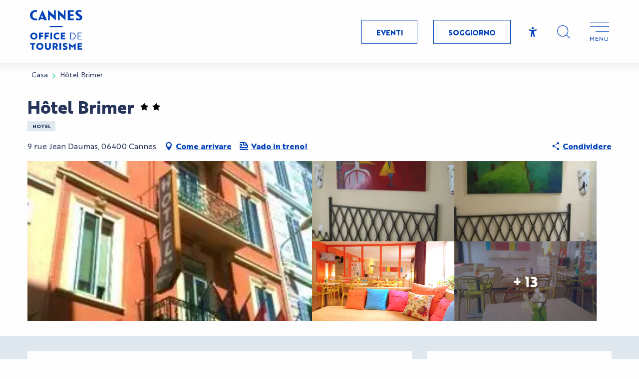

--- FILE ---
content_type: text/html; charset=UTF-8
request_url: https://it.cannes-france.com/offerte/hotel-brimer-cannes-it-3605863/
body_size: 48912
content:
<!doctype html>
<html class="no-js" lang="it-IT"><head><title>Hôtel Brimer (Cannes) | Turismo a Cannes</title><script>window.globals={"ancestors":{"chapter1":"Offres SIT","chapter2":"HOT - H\u00f4tel Brimer (Cannes) 3605863","chapter3":null},"current_lang":"it","current_locale":"it","current_locale_region":"it_IT","env":"prod","languages":["fr","en","it"],"post_id":12072,"post_image":"https:\/\/api.cloudly.space\/resize\/crop\/1200\/627\/60\/aHR0cHM6Ly9zdGF0aWMuYXBpZGFlLXRvdXJpc21lLmNvbS9maWxlc3RvcmUvb2JqZXRzLXRvdXJpc3RpcXVlcy9pbWFnZXMvNDQvMTgwLzI5OTk2MDc2LmpwZw==\/image.jpg","post_title":"HOT - H\u00f4tel Brimer (Cannes) 3605863","post_type":"touristic_sheet","post_modified":"2026-01-30 23:51:07+01:00","sheet_id":3605863,"site_key":"cannes-tourisme","tags":{"places":[],"seasons":[],"themes":[],"targets":[]},"woody_options_pages":{"search_url":14136,"weather_url":0},"hawwwai":{"sheet_options":{"nearby_distance_max":5000}},"sncfconnect":{"publisher":"raccourciagency","name":"cannes-tourisme","date":"202406"}}</script><script>(function(e){e.eskalad=e.eskalad?e.eskalad:[],e.eskalad.product="woody",e.eskalad.site_key=e.globals.site_key!==void 0?e.globals.site_key:"empty",e.eskalad.timestamp=l("eskalad_timestamp"),e.eskalad.timestamp==null&&(e.eskalad.timestamp=Math.floor(Date.now()/1e3),s("eskalad_timestamp",e.eskalad.timestamp)),e.eskalad.cid=l("eskalad_cid"),e.eskalad.cid==null&&e.eskalad.timestamp!==void 0&&(e.eskalad.cid=e.eskalad.timestamp,c()),e.eskalad.ga_consent=!0;function c(){e.eskalad.cid.toString().search("\\.")<=0&&fetch("/api/clientid").then(a=>a.json()).then(a=>{a.cid!==void 0&&(e.eskalad.cid=a.cid+"."+e.eskalad.cid,s("eskalad_cid",e.eskalad.cid))}).catch(function(a){console.error("Eskalad fetch: "+a.message)})}function l(a){if(e.localStorage!==void 0&&e.localStorage)try{let t=e.localStorage.getItem(a);return t=t==null||isNaN(t)||t==null||t==""?void 0:t,t}catch(t){console.error(["[ESKALAD]",t])}}function s(a,t){if(e.localStorage!==void 0&&e.localStorage)try{e.localStorage.removeItem(a),e.localStorage.setItem(a,t)}catch(d){console.error(["[ESKALAD]",d])}}})(window);
</script><script src="https://cache.consentframework.com/js/pa/32284/c/Oe90g/stub" referrerpolicy="origin" charset="utf-8"></script><script src="https://choices.consentframework.com/js/pa/32284/c/Oe90g/cmp" referrerpolicy="origin" charset="utf-8" async></script><script>document.addEventListener("DOMContentLoaded",function(){document.querySelectorAll("a[href='#consentframework'],a[href='#cmp']").forEach(function(e){e.removeAttribute("target");e.setAttribute("href","javascript:window.Sddan.cmp.displayUI();")})});</script><meta name="google-site-verification" content="-w00ureAQ-62DH4vN1n-yfRabwkczDMwuoeYinP0tDE" /><script type="importmap">{"imports":{"jquery":"https:\/\/it.cannes-france.com\/app\/themes\/woody-theme\/src\/lib\/custom\/jquery@3.7.1.min.mjs","woody_lib_utils":"https:\/\/it.cannes-france.com\/app\/dist\/cannes-tourisme\/addons\/woody-lib-utils\/js\/woody-lib-utils.93266841fa.mjs","woody_addon_search_main":"https:\/\/it.cannes-france.com\/app\/dist\/cannes-tourisme\/addons\/woody-addon-search\/js\/woody-addon-search-main.f068d57b37.mjs","woody_addon_search_data":"https:\/\/it.cannes-france.com\/app\/dist\/cannes-tourisme\/addons\/woody-addon-search\/js\/woody-addon-search-data.78cd9c9154.mjs","woody_addon_devtools_main":"https:\/\/it.cannes-france.com\/app\/dist\/cannes-tourisme\/addons\/woody-addon-devtools\/js\/woody-addon-devtools-main.5ef617cfdb.mjs","woody_addon_devtools_tools":"https:\/\/it.cannes-france.com\/app\/dist\/cannes-tourisme\/addons\/woody-addon-devtools\/js\/woody-addon-devtools-tools.54d58a68c5.mjs","woody_addon_devtools_color_palette":"https:\/\/it.cannes-france.com\/app\/dist\/cannes-tourisme\/addons\/woody-addon-devtools\/js\/woody-addon-devtools-color-palette.a8a41da40b.mjs","woody_addon_devtools_style_shift":"https:\/\/it.cannes-france.com\/app\/dist\/cannes-tourisme\/addons\/woody-addon-devtools\/js\/woody-addon-devtools-style-shift.c4f6081742.mjs","woody_addon_devtools_fake_touristic_sheet":"https:\/\/it.cannes-france.com\/app\/dist\/cannes-tourisme\/addons\/woody-addon-devtools\/js\/woody-addon-devtools-fake-touristic-sheet.2cb516cd17.mjs","woody_addon_sncfconnect_sheet":"https:\/\/it.cannes-france.com\/app\/dist\/cannes-tourisme\/addons\/woody-addon-sncfconnect\/js\/woody-addon-sncfconnect-sheet.edd7575589.mjs","woody_addon_campaigns_blocks":"https:\/\/it.cannes-france.com\/app\/dist\/cannes-tourisme\/addons\/woody-addon-claims\/js\/woody-addon-campaigns-blocks.cd7b0fdfb1.mjs","woody_addon_claims_blocks":"https:\/\/it.cannes-france.com\/app\/dist\/cannes-tourisme\/addons\/woody-addon-claims\/js\/woody-addon-claims-blocks.d6b0ec349c.mjs"}}</script><link rel="preconnect" href="https://cache.consentframework.com" crossorigin><link rel="preconnect" href="https://choices.consentframework.com" crossorigin><link rel="preconnect" href="https://fonts.gstatic.com" crossorigin><link rel="preconnect" href="https://fonts.googleapis.com" crossorigin><link rel="preconnect" href="https://www.googletagmanager.com" crossorigin><link rel="preconnect" href="https://woody.cloudly.space" crossorigin><link rel="preconnect" href="https://api.cloudly.space" crossorigin><script>window.dataLayer=window.dataLayer?window.dataLayer:[];window.dataLayer.push({"event":"globals","data":{"env":"prod","site_key":"cannes-tourisme","page":{"id_page":12072,"name":"HOT &#8211; H\u00f4tel Brimer (Cannes) #3605863","page_type":"touristic_sheet","tags":{"places":[],"seasons":[],"themes":[],"targets":[]}},"lang":"it","sheet":{"id_sheet":3605863,"id_sit":"sitra2i-CANNES-TOURISME-4737903","id_reservation":null,"name":"H\u00f4tel Brimer - Cannes","type":"H\u00f4tellerie","bordereau":"HOT","city":"Cannes"}}});</script><script>(function(w,d,s,l,i) { w[l]=w[l]||[]; w[l].push({ 'gtm.start': new Date().getTime(),event: 'gtm.js' }); var f=d.getElementsByTagName(s)[0], j=d.createElement(s),dl=l!='dataLayer'? '&l='+l:''; j.async=true; j.src='https://www.googletagmanager.com/gtm.js?id='+i+dl; f.parentNode.insertBefore(j,f); })(window,document,'script','dataLayer','GTM-TRCPDPN');</script><link rel="canonical" href="https://it.cannes-france.com/offerte/hotel-brimer-cannes-it-3605863/"/><meta charset="UTF-8"/><meta http-equiv="X-UA-Compatible" content="IE=edge"/><meta name="generator" content="Raccourci Agency - WP"/><meta name="viewport" content="width=device-width,initial-scale=1"/><meta name="robots" content="max-snippet:-1, max-image-preview:large, max-video-preview:-1"/><meta property="og:type" content="website"/><meta property="og:url" content="https://it.cannes-france.com/offerte/hotel-brimer-cannes-it-3605863/"/><meta name="twitter:card" content="summary"/><meta property="og:site_name" content="Turismo a Cannes"/><meta property="og:locale" content="it_IT"/><meta property="og:locale:alternate" content="fr_FR"/><meta property="og:locale:alternate" content="en_GB"/><meta name="description" property="og:description" content="Hotel a conduzione familiare in una delle città più prestigiose del mondo, l'Hôtel Brimer si trova nel cuore della città, vicino alla Croisette e al Palais des Congrès."/><meta property="og:title" content="Hôtel Brimer - Cannes"/><meta name="twitter:title" content="Hôtel Brimer - Cannes"/><meta name="twitter:description" content="Hotel a conduzione familiare in una delle città più prestigiose del mondo, l'Hôtel Brimer si trova nel cuore della città, vicino alla Croisette e al Palais des Congrès."/><meta name="format-detection" content="telephone=no"/><meta property="og:image" content="https://api.cloudly.space/resize/crop/1200/627/60/aHR0cHM6Ly9zdGF0aWMuYXBpZGFlLXRvdXJpc21lLmNvbS9maWxlc3RvcmUvb2JqZXRzLXRvdXJpc3RpcXVlcy9pbWFnZXMvNDQvMTgwLzI5OTk2MDc2LmpwZw==/image.jpg"/><meta name="twitter:image" content="https://api.cloudly.space/resize/crop/1024/512/60/aHR0cHM6Ly9zdGF0aWMuYXBpZGFlLXRvdXJpc21lLmNvbS9maWxlc3RvcmUvb2JqZXRzLXRvdXJpc3RpcXVlcy9pbWFnZXMvNDQvMTgwLzI5OTk2MDc2LmpwZw==/image.jpg"/><meta name="thumbnail" content="https://api.cloudly.space/resize/crop/1200/1200/60/aHR0cHM6Ly9zdGF0aWMuYXBpZGFlLXRvdXJpc21lLmNvbS9maWxlc3RvcmUvb2JqZXRzLXRvdXJpc3RpcXVlcy9pbWFnZXMvNDQvMTgwLzI5OTk2MDc2LmpwZw==/image.jpg"/><script type="application/ld+json" class="woody-schema-graph">{"@context":"https:\/\/schema.org","@graph":[{"@type":"WebSite","url":"https:\/\/it.cannes-france.com","name":"Turismo a Cannes","description":"","potentialAction":[{"@type":"SearchAction","target":"https:\/\/it.cannes-france.com\/ricerca\/?query={search_term_string}","query-input":"required name=search_term_string"}]},{"@type":"WebPage","url":"https:\/\/it.cannes-france.com\/offerte\/hotel-brimer-cannes-it-3605863\/","headline":"HOT \u2013 H\u00f4tel Brimer (Cannes) #3605863 | Turismo a Cannes","inLanguage":"it-IT","datePublished":"2026-01-30 22:51:07","dateModified":"2026-01-30 22:51:07","description":"Hotel a conduzione familiare in una delle citt\u00e0 pi\u00f9 prestigiose del mondo, l'H\u00f4tel Brimer si trova nel cuore della citt\u00e0, vicino alla Croisette e al Palais des Congr\u00e8s. Il Brimer, un accogliente hotel a 2 stelle ricco di fascino, \u00e8 situato nel centro di Cannes, a 5 minuti a piedi dalla Croisette e dalle spiagge di sabbia.\r\nIl Palais des Festivals dista 800 metri. La stazione ferroviaria SNCF dista 6 minuti a piedi.\r\n\r\nOgnuna delle 15 camere dell'Hotel Brimer, decorate con opere originali di Philippe Charlet e illuminazione in ceramica di Biot, dispone di telefono con linea diretta, TV LCD a schermo piatto con canali satellitari e connessione Wi-Fi gratuita.\r\nLe camere sono dotate di bagno con doccia e asciugacapelli. Sono climatizzate e insonorizzate.\r\nLa posizione del Brimer lo rende una base ideale per esplorare tutti gli aspetti di Cannes (boutique di lusso, quartiere vecchio, ristoranti alla moda, vita notturna...)."},{"@type":"Hotel","name":"H\u00f4tel Brimer","description":"Hotel a conduzione familiare in una delle citt\u00e0 pi\u00f9 prestigiose del mondo, l'H\u00f4tel Brimer si trova nel cuore della citt\u00e0, vicino alla Croisette e al Palais des Congr\u00e8s. Il Brimer, un accogliente hotel a 2 stelle ricco di fascino, \u00e8 situato nel centro di Cannes, a 5 minuti a piedi dalla Croisette e dalle spiagge di sabbia.\r\nIl Palais des Festivals dista 800 metri. La stazione ferroviaria SNCF dista 6 minuti a piedi.\r\n\r\nOgnuna delle 15 camere dell'Hotel Brimer, decorate con opere originali di Philippe Charlet e illuminazione in ceramica di Biot, dispone di telefono con linea diretta, TV LCD a schermo piatto con canali satellitari e connessione Wi-Fi gratuita.\r\nLe camere sono dotate di bagno con doccia e asciugacapelli. Sono climatizzate e insonorizzate.\r\nLa posizione del Brimer lo rende una base ideale per esplorare tutti gli aspetti di Cannes (boutique di lusso, quartiere vecchio, ristoranti alla moda, vita notturna...).","url":"https:\/\/it.cannes-france.com\/offerte\/hotel-brimer-cannes-it-3605863\/","geo":{"@type":"GeoCoordinates","latitude":"43.552788","longitude":"7.025168"},"address":{"@type":"PostalAddress","streetAddress":"9 rue Jean Daumas","addressLocality":"Cannes","postalCode":"06400","addressCountry":"FRANCE"},"location":{"@type":"Place","name":"Indirizzo","address":{"@type":"PostalAddress","streetAddress":"9 rue Jean Daumas","addressLocality":"Cannes","postalCode":"06400","addressCountry":"FRANCE"},"geo":{"@type":"GeoCoordinates","latitude":"43.552788","longitude":"7.025168"}},"paymentAccepted":"Diners Club, Carta JCB, American Express, Contanti, Carta di credito, Bonifico bancario","telephone":["04 93 38 62 91"],"image":["https:\/\/static.apidae-tourisme.com\/filestore\/objets-touristiques\/images\/44\/180\/29996076.jpg","https:\/\/static.apidae-tourisme.com\/filestore\/objets-touristiques\/images\/45\/180\/29996077.jpg","https:\/\/static.apidae-tourisme.com\/filestore\/objets-touristiques\/images\/46\/180\/29996078.jpg","https:\/\/static.apidae-tourisme.com\/filestore\/objets-touristiques\/images\/95\/219\/11656031.jpg","https:\/\/static.apidae-tourisme.com\/filestore\/objets-touristiques\/images\/96\/219\/11656032.jpg","https:\/\/static.apidae-tourisme.com\/filestore\/objets-touristiques\/images\/97\/219\/11656033.jpg","https:\/\/static.apidae-tourisme.com\/filestore\/objets-touristiques\/images\/98\/219\/11656034.jpg","https:\/\/static.apidae-tourisme.com\/filestore\/objets-touristiques\/images\/99\/219\/11656035.jpg","https:\/\/static.apidae-tourisme.com\/filestore\/objets-touristiques\/images\/100\/219\/11656036.jpg","https:\/\/static.apidae-tourisme.com\/filestore\/objets-touristiques\/images\/101\/219\/11656037.jpg","https:\/\/static.apidae-tourisme.com\/filestore\/objets-touristiques\/images\/102\/219\/11656038.jpg","https:\/\/static.apidae-tourisme.com\/filestore\/objets-touristiques\/images\/103\/219\/11656039.jpg","https:\/\/static.apidae-tourisme.com\/filestore\/objets-touristiques\/images\/104\/219\/11656040.jpg","https:\/\/static.apidae-tourisme.com\/filestore\/objets-touristiques\/images\/105\/219\/11656041.jpg","https:\/\/static.apidae-tourisme.com\/filestore\/objets-touristiques\/images\/106\/219\/11656042.jpg","https:\/\/static.apidae-tourisme.com\/filestore\/objets-touristiques\/images\/107\/219\/11656043.jpg","https:\/\/static.apidae-tourisme.com\/filestore\/objets-touristiques\/images\/108\/219\/11656044.jpg","https:\/\/static.apidae-tourisme.com\/filestore\/objets-touristiques\/images\/109\/219\/11656045.jpg"]}]}</script><style>img:is([sizes="auto" i], [sizes^="auto," i]) { contain-intrinsic-size: 3000px 1500px }</style><link rel="alternate" href="https://www.cannes-france.com/offres/hotel-brimer-cannes-fr-3605863/" hreflang="fr" /><link rel="alternate" href="https://en.cannes-france.com/offers/hotel-brimer-cannes-en-3605863/" hreflang="en" /><link rel="alternate" href="https://it.cannes-france.com/offerte/hotel-brimer-cannes-it-3605863/" hreflang="it" /><script>
window._wpemojiSettings = {"baseUrl":"https:\/\/s.w.org\/images\/core\/emoji\/16.0.1\/72x72\/","ext":".png","svgUrl":"https:\/\/s.w.org\/images\/core\/emoji\/16.0.1\/svg\/","svgExt":".svg","source":{"concatemoji":"https:\/\/it.cannes-france.com\/wp\/wp-includes\/js\/wp-emoji-release.min.js?ver=6.8.2"}};
/*! This file is auto-generated */
!function(s,n){var o,i,e;function c(e){try{var t={supportTests:e,timestamp:(new Date).valueOf()};sessionStorage.setItem(o,JSON.stringify(t))}catch(e){}}function p(e,t,n){e.clearRect(0,0,e.canvas.width,e.canvas.height),e.fillText(t,0,0);var t=new Uint32Array(e.getImageData(0,0,e.canvas.width,e.canvas.height).data),a=(e.clearRect(0,0,e.canvas.width,e.canvas.height),e.fillText(n,0,0),new Uint32Array(e.getImageData(0,0,e.canvas.width,e.canvas.height).data));return t.every(function(e,t){return e===a[t]})}function u(e,t){e.clearRect(0,0,e.canvas.width,e.canvas.height),e.fillText(t,0,0);for(var n=e.getImageData(16,16,1,1),a=0;a<n.data.length;a++)if(0!==n.data[a])return!1;return!0}function f(e,t,n,a){switch(t){case"flag":return n(e,"\ud83c\udff3\ufe0f\u200d\u26a7\ufe0f","\ud83c\udff3\ufe0f\u200b\u26a7\ufe0f")?!1:!n(e,"\ud83c\udde8\ud83c\uddf6","\ud83c\udde8\u200b\ud83c\uddf6")&&!n(e,"\ud83c\udff4\udb40\udc67\udb40\udc62\udb40\udc65\udb40\udc6e\udb40\udc67\udb40\udc7f","\ud83c\udff4\u200b\udb40\udc67\u200b\udb40\udc62\u200b\udb40\udc65\u200b\udb40\udc6e\u200b\udb40\udc67\u200b\udb40\udc7f");case"emoji":return!a(e,"\ud83e\udedf")}return!1}function g(e,t,n,a){var r="undefined"!=typeof WorkerGlobalScope&&self instanceof WorkerGlobalScope?new OffscreenCanvas(300,150):s.createElement("canvas"),o=r.getContext("2d",{willReadFrequently:!0}),i=(o.textBaseline="top",o.font="600 32px Arial",{});return e.forEach(function(e){i[e]=t(o,e,n,a)}),i}function t(e){var t=s.createElement("script");t.src=e,t.defer=!0,s.head.appendChild(t)}"undefined"!=typeof Promise&&(o="wpEmojiSettingsSupports",i=["flag","emoji"],n.supports={everything:!0,everythingExceptFlag:!0},e=new Promise(function(e){s.addEventListener("DOMContentLoaded",e,{once:!0})}),new Promise(function(t){var n=function(){try{var e=JSON.parse(sessionStorage.getItem(o));if("object"==typeof e&&"number"==typeof e.timestamp&&(new Date).valueOf()<e.timestamp+604800&&"object"==typeof e.supportTests)return e.supportTests}catch(e){}return null}();if(!n){if("undefined"!=typeof Worker&&"undefined"!=typeof OffscreenCanvas&&"undefined"!=typeof URL&&URL.createObjectURL&&"undefined"!=typeof Blob)try{var e="postMessage("+g.toString()+"("+[JSON.stringify(i),f.toString(),p.toString(),u.toString()].join(",")+"));",a=new Blob([e],{type:"text/javascript"}),r=new Worker(URL.createObjectURL(a),{name:"wpTestEmojiSupports"});return void(r.onmessage=function(e){c(n=e.data),r.terminate(),t(n)})}catch(e){}c(n=g(i,f,p,u))}t(n)}).then(function(e){for(var t in e)n.supports[t]=e[t],n.supports.everything=n.supports.everything&&n.supports[t],"flag"!==t&&(n.supports.everythingExceptFlag=n.supports.everythingExceptFlag&&n.supports[t]);n.supports.everythingExceptFlag=n.supports.everythingExceptFlag&&!n.supports.flag,n.DOMReady=!1,n.readyCallback=function(){n.DOMReady=!0}}).then(function(){return e}).then(function(){var e;n.supports.everything||(n.readyCallback(),(e=n.source||{}).concatemoji?t(e.concatemoji):e.wpemoji&&e.twemoji&&(t(e.twemoji),t(e.wpemoji)))}))}((window,document),window._wpemojiSettings);
</script><link rel='preload' as='style' onload='this.onload=null;this.rel="stylesheet"' id='addon-search-stylesheet-css' href='https://it.cannes-france.com/app/dist/cannes-tourisme/addons/woody-addon-search/css/woody-addon-search.4e0867669a.css?ver=2.1.4' media='screen' /><noscript><link rel='stylesheet' id='addon-search-stylesheet-css' href='https://it.cannes-france.com/app/dist/cannes-tourisme/addons/woody-addon-search/css/woody-addon-search.4e0867669a.css?ver=2.1.4' media='screen' /></noscript><link rel='stylesheet' id='access-config-stylesheet-css' href='https://it.cannes-france.com/app/dist/cannes-tourisme/addons/woody-addon-accessibility/css/accessconfig.8a6ef5d070.css?ver=1.0.11' media='all' /><link rel='stylesheet' id='woody-sheet-stylesheet-css' href='https://it.cannes-france.com/app/dist/cannes-tourisme/addons/woody-addon-hawwwai/css/front/hawwwai-touristic-sheet.ebf78ef83d.css?ver=2.5.146' media='all' /><link rel='preload' as='style' onload='this.onload=null;this.rel="stylesheet"' id='addon-campaigns-stylesheet-css' href='https://it.cannes-france.com/app/dist/cannes-tourisme/addons/woody-addon-claims/css/woody-addon-campaigns.1a1f82fdef.css' media='all' /><noscript><link rel='stylesheet' id='addon-campaigns-stylesheet-css' href='https://it.cannes-france.com/app/dist/cannes-tourisme/addons/woody-addon-claims/css/woody-addon-campaigns.1a1f82fdef.css' media='all' /></noscript><link rel='preload' as='style' onload='this.onload=null;this.rel="stylesheet"' id='leaflet_css-css' href='https://tiles.touristicmaps.com/libs/tmaps.min.css' media='all' /><noscript><link rel='stylesheet' id='leaflet_css-css' href='https://tiles.touristicmaps.com/libs/tmaps.min.css' media='all' /></noscript><link rel='stylesheet' id='main-stylesheet-css' href='https://it.cannes-france.com/app/dist/cannes-tourisme/css/main-f2f2785785.css' media='screen' /><link rel='preload' as='style' onload='this.onload=null;this.rel="stylesheet"' id='wicon-stylesheet-css' href='https://it.cannes-france.com/app/dist/cannes-tourisme/css/wicon-0b403c1b46.css' media='screen' /><noscript><link rel='stylesheet' id='wicon-stylesheet-css' href='https://it.cannes-france.com/app/dist/cannes-tourisme/css/wicon-0b403c1b46.css' media='screen' /></noscript><link rel='stylesheet' id='print-stylesheet-css' href='https://it.cannes-france.com/app/dist/cannes-tourisme/css/print-b87b2678ed.css' media='print' /><script defer src="https://it.cannes-france.com/app/dist/cannes-tourisme/addons/woody-addon-search/js/woody-addon-search.963aa0a249.js?ver=2.1.4" id="addon-search-javascripts-js"></script><script defer src="https://it.cannes-france.com/app/themes/woody-theme/src/js/static/obf.min.js?ver=1.88.163" id="obf-js"></script><script defer src="https://it.cannes-france.com/app/dist/cannes-tourisme/addons/woody-addon-eskalad/js/events/eskalad.c2bde38840.js?ver=6.3.3" id="woody-addon-eskalad-js"></script><script defer src="https://it.cannes-france.com/app/dist/cannes-tourisme/addons/woody-addon-eskalad/js/events/eskalad-page.5d2af865c3.js?ver=6.3.3" id="woody-addon-eskalad-page-js"></script><script defer src="https://it.cannes-france.com/app/dist/cannes-tourisme/addons/woody-addon-accessibility/js/accessconfig.e8abd16e72.js?ver=1.0.11" id="access-config-js"></script><script id="jquery-js-before">
window.siteConfig = {"site_key":"cannes-tourisme","login":"public_cannes-tourisme_website","password":"900194041d65b74ee85f946031bf0e34","token":"ZGNiMDlhNzQwNTRjOkZCWUFYRkFDYUZkUlcxb0dGMDRXWDB3VFhrZGRVR3NVQVFFUldVMEU6WFZOU0FRQlZCd0FCVVFKV0JsUldWVnhaQWxJSkFRSlRWMUlBVmdrRUJBQT0=","mapProviderKeys":{"otmKey":"766aecf88f291ad4eb9383fb9f4643d5793e66b43cb93d39157e13c65c1fda62","gmKey":"AIzaSyAIWyOS5ifngsd2S35IKbgEXXgiSAnEjsw"},"api_url":"https:\/\/api.tourism-system.com","api_render_url":"https:\/\/api.tourism-system.com","current_lang":"it","current_season":null,"languages":["fr","en","it"]};
window.useLeafletLibrary=1;window.DrupalAngularConfig=window.DrupalAngularConfig || {};window.DrupalAngularConfig.mapProviderKeys={"otmKey":"766aecf88f291ad4eb9383fb9f4643d5793e66b43cb93d39157e13c65c1fda62","gmKey":"AIzaSyAIWyOS5ifngsd2S35IKbgEXXgiSAnEjsw"};
</script><script type="module" src="https://it.cannes-france.com/app/themes/woody-theme/src/lib/custom/jquery@3.7.1.min.mjs" id="jquery-js"></script><script defer src="https://it.cannes-france.com/app/themes/woody-theme/src/lib/custom/moment-with-locales@2.22.2.min.js" id="jsdelivr_moment-js"></script><script id="woody-sheet-js-extra">
var __hw = {"SECTIONS.TOURISM.SHEET.PERIODS.TODAY":"Oggi","SECTIONS.TOURISM.SHEET.PERIODS.HAPPENING":"A lieu","SECTIONS.TOURISM.SHEET.PERIODS.ENDED":"Finito","SECTIONS.TOURISM.SHEET.PERIODS.ENDED_FOR_TODAY":"Finito per oggi","SECTIONS.TOURISM.SHEET.PERIODS.FROM_TODAY":"A partire da oggi","SECTIONS.TOURISM.SHEET.PERIODS.FROM":"Dal","SECTIONS.TOURISM.SHEET.PERIODS.UNTIL_TODAY":"Fino ad oggi","SECTIONS.TOURISM.SHEET.PERIODS.TO":"fino a","SECTIONS.TOURISM.SHEET.PERIODS.UNTIL":"al","SECTIONS.TOURISM.SHEET.PERIODS.UNTIL_LONG":"fino al","SECTIONS.TOURISM.SHEET.PERIODS.ON":"Il","SECTIONS.TOURISM.SHEET.PERIODS.OPENED":"Aperto","SECTIONS.TOURISM.SHEET.PERIODS.CLOSED":"Chiuso","SECTIONS.TOURISM.SHEET.PERIODS.CLOSEDFORTODAY":"Chiuso per oggi","SECTIONS.TOURISM.SHEET.PERIODS.UNDEFINED":"Orari variabili","SECTIONS.TOURISM.SHEET.PERIODS.NOW":"Ha luogo","GLOBAL.TIMES.TO":"a"};
</script><script defer src="https://it.cannes-france.com/app/dist/cannes-tourisme/addons/woody-addon-hawwwai/js/sheet-bundle.7fecec0205.js?ver=2.5.146" id="woody-sheet-js"></script><script type="module" src="https://it.cannes-france.com/app/dist/cannes-tourisme/addons/woody-addon-sncfconnect/js/woody-addon-sncfconnect.d1b379caef.mjs?ver=1.0.7" id="addon-sncfconnect-javascripts-js"></script><script defer src="https://it.cannes-france.com/app/themes/woody-theme/src/lib/npm/swiper/dist/js/swiper.min.js?ver=4.5.1" id="jsdelivr_swiper-js"></script><script type="module" src="https://it.cannes-france.com/app/dist/cannes-tourisme/addons/woody-addon-claims/js/woody-addon-claims.094619d2c3.mjs" id="addon-claims-javascripts-js"></script><script defer src="https://it.cannes-france.com/app/themes/woody-theme/src/lib/npm/flatpickr/dist/flatpickr.min.js?ver=4.5.7" id="jsdelivr_flatpickr-js"></script><script defer src="https://it.cannes-france.com/app/themes/woody-theme/src/lib/npm/flatpickr/dist/l10n/it.js?ver=4.5.7" id="jsdelivr_flatpickr_l10n-js"></script><script defer src="https://it.cannes-france.com/app/themes/woody-theme/src/lib/custom/nouislider@10.1.0.min.js" id="jsdelivr_nouislider-js"></script><script defer src="https://it.cannes-france.com/app/themes/woody-theme/src/lib/custom/lazysizes@4.1.2.min.js" id="jsdelivr_lazysizes-js"></script><script defer src="https://it.cannes-france.com/app/themes/woody-theme/src/lib/custom/moment-timezone-with-data.min.js" id="jsdelivr_moment_tz-js"></script><script defer src="https://it.cannes-france.com/app/themes/woody-theme/src/lib/custom/js.cookie@2.2.1.min.js" id="jsdelivr_jscookie-js"></script><script defer src="https://it.cannes-france.com/app/themes/woody-theme/src/lib/custom/rellax@1.10.1.min.js" id="jsdelivr_rellax-js"></script><script defer src="https://it.cannes-france.com/app/themes/woody-theme/src/lib/custom/iframeResizer@4.3.7.min.js?ver=4.3.7" id="jsdelivr_iframeresizer-js"></script><script defer src="https://it.cannes-france.com/app/themes/woody-theme/src/lib/npm/plyr/dist/plyr.min.js?ver=3.6.8" id="jsdelivr_plyr-js"></script><script defer src="https://it.cannes-france.com/wp/wp-includes/js/dist/hooks.min.js?ver=4d63a3d491d11ffd8ac6" id="wp-hooks-js"></script><script defer src="https://it.cannes-france.com/wp/wp-includes/js/dist/i18n.min.js?ver=5e580eb46a90c2b997e6" id="wp-i18n-js"></script><script defer src="https://it.cannes-france.com/app/themes/woody-theme/src/js/static/i18n-ltr.min.js?ver=1.88.163" id="wp-i18n-ltr-js"></script><script defer src="https://tiles.touristicmaps.com/libs/leaflet.min.js" id="touristicmaps_leaflet-js"></script><script defer src="https://tiles.touristicmaps.com/libs/tangram.min.js" id="touristicmaps_tangram-js"></script><script defer src="https://tiles.touristicmaps.com/libs/markercluster.min.js" id="touristicmaps_cluster-js"></script><script defer src="https://tiles.touristicmaps.com/libs/locate.min.js" id="touristicmaps_locate-js"></script><script defer src="https://tiles.touristicmaps.com/libs/geocoder.min.js" id="touristicmaps_geocoder-js"></script><script defer src="https://tiles.touristicmaps.com/libs/fullscreen.min.js" id="touristicmaps_fullscreen-js"></script><script defer src="https://maps.googleapis.com/maps/api/js?key=AIzaSyAIWyOS5ifngsd2S35IKbgEXXgiSAnEjsw&amp;v=3.33&amp;libraries=geometry,places" id="gg_maps-js"></script><script defer src="https://api.tourism-system.com/render/assets/scripts/raccourci/universal-mapV2.min.js" id="hawwwai_universal_map-js"></script><script defer src="https://it.cannes-france.com/app/dist/cannes-tourisme/js/main-c7a43ef1fd.js" id="main-javascripts-js"></script><link rel="shortcut icon" type="image/x-icon" href="https://it.cannes-france.com/app/dist/cannes-tourisme/favicon/favicon/favicon-555823cc06.ico"><link rel="shortcut icon" type="image/png" href=""><link rel="apple-touch-icon" sizes="32x32" href=""><link rel="apple-touch-icon" sizes="64x64" href=""><link rel="apple-touch-icon" sizes="120x120" href=""><link rel="apple-touch-icon" sizes="180x180" href=""><link rel="apple-touch-icon" sizes="152x152" href=""><link rel="apple-touch-icon" sizes="167x167" href=""><link rel="icon" sizes="192x192" href=""><link rel="icon" sizes="128x128" href=""></head><body class="wp-singular touristic_sheet-template-default single single-touristic_sheet postid-12072 wp-theme-woody-theme wp-child-theme-cannes-tourisme menus-v2 prod apirender apirender-wordpress woody-hawwwai-sheet sheet-v2 sheet-hot">
            <noscript><iframe src="https://www.googletagmanager.com/ns.html?id=GTM-TRCPDPN" height="0" width="0" style="display:none;visibility:hidden"></iframe></noscript>
        
            
    
    <div class="main-wrapper flex-container flex-dir-column">
                                <div class="woody-component-headnavs">
    
                        <ul class="tools list-unstyled flex-container align-middle">
                                                                                        <li >
                                                                    <a class="no-ext tool-link button primary" href="https://it.cannes-france.com/cannes-una-citta-di-eventi/" target="_self" title="Eventi" >
                                                                                    <span class="wicon wicon--06-meteo"></span>
                                                                                                                            <span>Eventi</span>
                                                                            </a>
                                                            </li>
                                                                                                <li >
                                                                    <a class="no-ext tool-link button primary" href="https://it.cannes-france.com/soggiorno/" target="_self" title="Soggiorno" >
                                                                                    <span class="wicon wicon--04-ticket"></span>
                                                                                                                            <span>Soggiorno</span>
                                                                            </a>
                                                            </li>
                                                                                                <li class="access-tool"><div class="woody-component-accessibility-block" id="accessconfig" data-accessconfig-params='{ "Prefix": "a42-ac", "ContainerClass": "accessconfig-reveal", "ModalCloseButton": "", "ModalTitle": "", "FormFieldset": "", "FormFieldsetLegend": "", "FormRadio" : ""}'>
    <button aria-label="Accessibilité" title="Accessibilité" data-accessconfig-button="true" class="accessconfig-button wicon wicon-103-accessibilite">
        <span class="show-for-sr">Accessibilité</span>
    </button>
</div>
</li>
                                                                                    <li class="search-tool"><div role="button" aria-label="Ricerca" class="search-toggler-wrapper woody-component-esSearch-block" tabindex="0">
    <span class="esSearch-button results-toggler" data-label="Ricerca" title="Ricerca">
        <span class="wicon wicon-053-loupe-par-defaut search-icon" aria-hidden="true"></span>
        <span class="show-for-sr">Rechercher</span>
        <span class="button-label" data-label="Ricerca"></span>
    </span>
</div>
</li>
                                                    <li class="lang_switcher-tool"><div class="woody-lang_switcher woody-lang_switcher-reveal tpl_01" data-label="Lingua" role="button" aria-label="Choix de la langue"><div class="lang_switcher-button" data-label="Lingua"  tabindex="0"><div class="it" data-lang="it">it</div></div></div></li>
                                            </ul>
            
    

            <header role="banner" class="woody-component-header menus-v2 site-header woody-burger" >
    <div class="main-menu-wrapper flex-container align-middle">

                    <button class="menu-icon" data-toggle="main-menu" type="button" aria-label="Accedi al menu principale" aria-controls="main-menu"><div class="title-bar-title" title="Accedi al menu principale"><span class="menu-btn-title" data-menu-close="Menu" data-menu-open="Chiudere">Menu</span></div><div class="menu-icon-bars-wrapper"><div class="menu-icon-bar top"></div><div class="menu-icon-bar middle middle-one"></div><div class="menu-icon-bar middle middle-two"></div><div class="menu-icon-bar bottom"></div></div></button>            <div class="is-brand-logo  ">
    <a class="menuLogo" href="https://it.cannes-france.com/" target="_self" data-post-id="14138">
        <span class="no-visible-text menu-logo-site-name isAbs">Turismo a Cannes</span>
        <span class="brand-logo"><svg viewBox="0 0 710 543" fill="none" xmlns="http://www.w3.org/2000/svg">
<path d="M53.2 307.8C81.4 307.8 101.6 329 101.6 355.3C101.6 381.9 81.5 402.8 53.2 402.8C25 402.8 4.80001 381.8 4.80001 355.3C4.80001 329.1 25 307.8 53.2 307.8ZM53.2 381.6C68.1 381.6 78.1 369.5 78.1 355.3C78.1 341.2 68.1 329 53.2 329C38.3 329 28.2 341.2 28.2 355.3C28.2 369.5 38.3 381.6 53.2 381.6ZM145.7 329.1V346.6H174V365.7H145.7V401H122.4V309.5H179.3V329.1H145.7ZM222.9 329.1V346.6H251.2V365.7H222.9V401H199.6V309.5H256.5V329.1H222.9ZM276.8 401.1V309.6H300V401.1H276.8ZM395.7 335.1C390.5 332.4 382.4 329 371.4 329C354.1 329 344.1 341.2 344.1 355.3C344.1 369.5 353.9 381.6 370.4 381.6C382.1 381.6 390.9 378.3 396.3 375.5V397C390.7 399.9 380.3 402.8 368.3 402.8C340.8 402.8 320.6 382 320.6 355.3C320.6 328.9 340.8 307.8 369.3 307.8C381.5 307.8 390 311 395.6 313.9V335.1H395.7ZM417.5 401.1V309.6H477.5V329.2H440.8V345.5H472.2V364.1H440.8V381.6H479.4V401.2H417.5V401.1ZM546.2 401.1V309.6H571.5C598.8 309.6 619.8 327.1 619.8 355.4C619.8 383.7 599.1 401.2 572 401.2H546.2V401.1ZM555.9 317.7V392.9H572C593.5 392.9 609.9 378.3 609.9 355.3C609.9 332.3 593.4 317.7 571.4 317.7H555.9V317.7ZM646.6 401.1V309.6H701.8V317.7H656.3V350.6H694.8V358.9H656.3V393H703.7V401.1H646.6ZM48.5 469.3V541.2H25.1V469.3H0.700005V449.7H72.9V469.3H48.5ZM134.4 447.9C162.6 447.9 182.8 469.1 182.8 495.4C182.8 522 162.7 542.9 134.4 542.9C106.2 542.9 86 521.9 86 495.4C86 469.3 106.2 447.9 134.4 447.9ZM134.4 521.8C149.3 521.8 159.3 509.7 159.3 495.5C159.3 481.4 149.3 469.2 134.4 469.2C119.5 469.2 109.4 481.4 109.4 495.5C109.4 509.7 119.5 521.8 134.4 521.8ZM282.2 507.3C282.2 528.8 267.6 543 242.4 543C217.4 543 202.6 528.8 202.6 507.3V449.7H225.9V504.7C225.9 515.5 231.6 521.7 242.4 521.7C253.2 521.7 258.8 515.5 258.8 504.7V449.7H282.2V507.3V507.3ZM340.6 449.7C362.5 449.7 377.6 460.3 377.6 480.8C377.6 494 370.9 502.8 360.8 507.2L379.2 541.1H354.9L340.2 511H330V541.1H307.2V449.6H340.6V449.7ZM330 469.3V492.6H341.7C348.7 492.6 354 489.3 354 480.9C354 472.9 348.5 469.3 341.5 469.3H330V469.3ZM399.6 541.2V449.7H422.9V541.2H399.6ZM445.6 538V515.6C452.1 519 459.8 521.6 467.2 522.2C469.7 522.5 472.2 522.5 474.4 522.3C481.9 521.8 486.1 519.8 486.1 515.9C486.1 511.1 480.4 508.7 469.2 504.5C453.8 498.7 443.9 492.3 443.9 475.5C443.9 458.7 457.8 447.8 478.6 447.8C487.8 447.8 496.9 449.6 503 452.1V473.6C497.5 470.2 488.9 467.9 480.5 467.9C472.1 467.9 466.8 470.8 466.8 475.4C466.8 479.7 472.1 482.6 482.8 487C498.2 493.1 508.7 499.6 508.7 515.9C508.7 532.8 496 543 473.2 543C462.8 543 452.4 541 445.6 538ZM557 499.7L551 494.7V541.2H528.9V448.4H529.4L574 488.9L618.6 448.4H619.2V541.2H596.8V494.7L591 499.7C585.3 505.2 579.7 510.6 574 516C568.3 510.6 562.8 505.1 557 499.7ZM645.2 541.2V449.7H705.2V469.3H668.5V485.6H699.9V504.2H668.5V521.7H707.1V541.3H645.2V541.2ZM482.4 140.3V3.00002H459.1V74.1L380.1 2.30002H378.6V139.6H401.7L401.9 68.4L480.9 140.3H482.4V140.3ZM594.1 139.6V116.4H545.7V81.9H589.9V58.7H545.7V26.3H594.1V3.00002H511.6V139.5H594.1V139.6ZM616.1 39.5C616.1 60.6 630.2 71.6 652.3 84.5C675.3 97.9 677.1 103 676.3 108.3C674.9 118 652.5 124.2 621.8 108.7V133.4C621.8 133.4 637.3 141.9 660.3 141.9C688.8 141.9 709.4 124 709.4 104.4C709.4 87.6 704.9 76.6 669.8 56.3C655 47.5 647.3 41.2 648.3 33.4C649.6 22.9 669.1 18.7 698.3 31.9V8.80002C698.3 8.80002 686 0.700012 664.1 0.700012C642.2 0.700012 616.1 11 616.1 39.5ZM349.5 140.3V3.00002H326.2V74.1L247.2 2.30002H245.7V139.6H268.8L269 68.4L348 140.3H349.5V140.3ZM0.100006 71.3C0.100006 115 38.3 148.9 95.4 139.5L95.1 116.5C72.8 121 35.1 115.7 35.1 71.3C35.1 26.5 72.8 21.6 95.1 26.1L95.4 3.10002C39.1 -6.99998 0.100006 27.6 0.100006 71.3ZM192.8 139.6H230L170.9 2.30002H169.3L110.3 139.6H133.1L138.9 126H186.9L192.8 139.6ZM163.7 68.1L179.5 104.9H148L163.7 68.1ZM443.9 224.8C443.9 220.2 440.2 216.4 435.5 216.4H274.1C269.5 216.4 265.7 220.1 265.7 224.8C265.7 229.4 269.4 233.2 274.1 233.2H435.5C440.2 233.2 443.9 229.4 443.9 224.8Z" fill="#0041B9"/>
</svg>
</span>
    </a>
</div>

            
                    
        <nav role="navigation" class="top-bar title-bar sliding-menu" id="main-menu">
            <ul class="main-menu-list flex-container vertical flex-dir-column">
                                                        <li class="menu-item is-submenu-parent" role="button">
                        <a class="menuLink" href="https://it.cannes-france.com/cosa-visitare-a-cannes-tutti-i-luoghi-da-vedere/" target="_self" data-post-id="14158">
                                                                                                                                                <span class="menuLink-title">Esplorare</span>
                                                        
                                                    </a>
                                                    <div class="submenu-wrapper" aria-expanded="false">
                                
                                <ul class="submenu-grid one-by-one " data-link-parent="14158" data-title="Esplorare" role="menu">
                                                                            
<li class="submenu-block submenu-block-links-list tpl_01 " data-position="grid-col-start-1 grid-col-end-7 grid-row-start-1 grid-row-end-13" role="menuitem" aria-label="menuitem">
    
        <ul class="submenu-block-content justify-items-left" data-columns="1cols" role="menu">
                    <li class="submenu-item submenu-item-delay">
            <a href="https://it.cannes-france.com/cosa-visitare-a-cannes-tutti-i-luoghi-da-vedere/cannes-autentica/" target="_self" data-post-id="14170" aria-label="Cannes autentica" role="menuitem">
                 <div class="submenu-titles"><div class="submenu-texts flex-container align-middle"><span class="submenu-title">Cannes autentica</span></div></div>            </a>
        </li>
            <li class="submenu-item submenu-item-delay">
            <a href="https://it.cannes-france.com/cosa-visitare-a-cannes-tutti-i-luoghi-da-vedere/cannes-naturali/" target="_self" data-post-id="14172" aria-label="Cannes naturali" role="menuitem">
                 <div class="submenu-titles"><div class="submenu-texts flex-container align-middle"><span class="submenu-title">Cannes naturali</span></div></div>            </a>
        </li>
            <li class="submenu-item submenu-item-delay">
            <a href="https://it.cannes-france.com/cosa-visitare-a-cannes-tutti-i-luoghi-da-vedere/cannes-culturale/" target="_self" data-post-id="14168" aria-label="Cannes culturale" role="menuitem">
                 <div class="submenu-titles"><div class="submenu-texts flex-container align-middle"><span class="submenu-title">Cannes culturale</span></div></div>            </a>
        </li>
            <li class="submenu-item submenu-item-delay">
            <a href="https://it.cannes-france.com/cosa-visitare-a-cannes-tutti-i-luoghi-da-vedere/cannes-sportiva/" target="_self" data-post-id="14160" aria-label="Cannes sportiva" role="menuitem">
                 <div class="submenu-titles"><div class="submenu-texts flex-container align-middle"><span class="submenu-title">Cannes sportiva</span></div></div>            </a>
        </li>
            <li class="submenu-item submenu-item-delay">
            <a href="https://it.cannes-france.com/cosa-visitare-a-cannes-tutti-i-luoghi-da-vedere/cannes-in-festa/" target="_self" data-post-id="14174" aria-label="Cannes in festa" role="menuitem">
                 <div class="submenu-titles"><div class="submenu-texts flex-container align-middle"><span class="submenu-title">Cannes in festa</span></div></div>            </a>
        </li>
            <li class="submenu-item submenu-item-delay">
            <a href="https://it.cannes-france.com/cosa-visitare-a-cannes-tutti-i-luoghi-da-vedere/" target="_self" data-post-id="14158" aria-label="Scoprire la città" role="menuitem">
                 <div class="submenu-titles"><div class="submenu-texts flex-container align-middle"><span class="submenu-title">Scoprire la città</span></div></div>            </a>
        </li>
            <li class="submenu-item submenu-item-delay">
            <a href="https://it.cannes-france.com/rendez-vous-a-cannes/" target="_self" data-post-id="15471" aria-label="Rendez-vous a Cannes" role="menuitem">
                 <div class="submenu-titles"><div class="submenu-texts flex-container align-middle"><span class="submenu-title">Rendez-vous a Cannes</span></div></div>            </a>
        </li>
        </ul>

    </li>

                                                                            
<li class="submenu-block submenu-block-images-list tpl_11 " data-position="grid-col-start-7 grid-col-end-13 grid-row-start-2 grid-row-end-12" role="menuitem" aria-label="menuitem">
    
        <ul class="submenu-block-content " data-columns="1cols" role="menu">
                    <li class="card overlayedCard submenu-item submenu-item-delay">
            <a class="card-link isRel bg-black" href="https://it.cannes-france.com/cosa-visitare-a-cannes-tutti-i-luoghi-da-vedere/isole-de-lerins-al-largo-di-cannes/" target="_self" data-post-id="14204" aria-label="Isole de Lérins al largo di Cannes" role="menuitem">
                                                            <figure aria-label="Drone Iles © Alix Poncet" itemscope itemtype="http://schema.org/ImageObject" class="isRel imageObject cardMediaWrapper"><noscript><img class="imageObject-img img-responsive a42-ac-replace-img" src="https://www.cannes-france.com/app/uploads/cannes-tourisme/2022/05/thumbs/drone-iles-alix-poncet-2-640x360.jpg" alt="Drone Iles © Alix Poncet" itemprop="thumbnail"/></noscript><img class="imageObject-img img-responsive lazyload a42-ac-replace-img" src="/app/themes/woody-theme/src/img/blank/ratio_16_9.webp" data-src="https://www.cannes-france.com/app/uploads/cannes-tourisme/2022/05/thumbs/drone-iles-alix-poncet-2-640x360.jpg" data-sizes="auto" data-srcset="https://www.cannes-france.com/app/uploads/cannes-tourisme/2022/05/thumbs/drone-iles-alix-poncet-2-360x203.jpg 360w, https://www.cannes-france.com/app/uploads/cannes-tourisme/2022/05/thumbs/drone-iles-alix-poncet-2-640x360.jpg 640w, https://www.cannes-france.com/app/uploads/cannes-tourisme/2022/05/thumbs/drone-iles-alix-poncet-2-1200x675.jpg 1200w, https://www.cannes-france.com/app/uploads/cannes-tourisme/2022/05/thumbs/drone-iles-alix-poncet-2-1920x1080.jpg 1920w" alt="Drone Iles © Alix Poncet" itemprop="thumbnail"/><meta itemprop="datePublished" content="2022-05-31 10:07:36"><span class="hide imageObject-description" itemprop="description" data-nosnippet>Drone Iles © Alix Poncet</span><figcaption class="imageObject-caption flex-container align-middle isAbs bottom left hide" data-nosnippet><span class="imageObject-icon copyright-icon flex-container align-center align-middle">©</span><span class="imageObject-text imageObject-description" itemprop="caption">Drone Iles © Alix Poncet</span></figcaption></figure>                                                    <div class="card-section submenu-item-section bottomleftbox fcbCol">
                    <div class="card-titles"><div class="card-texts flex-container flex-dir-column"><span class="card-title">Isole de Lérins al largo di Cannes</span></div></div>                </div>
            </a>
        </li>
            <li class="card overlayedCard submenu-item submenu-item-delay">
            <a class="card-link isRel bg-black" href="https://it.cannes-france.com/cosa-visitare-a-cannes-tutti-i-luoghi-da-vedere/scoprire-i-quartieri/" target="_self" data-post-id="14184" aria-label="Scoprire i quartieri" role="menuitem">
                                                            <figure aria-label="Cannes Vue" itemscope itemtype="http://schema.org/ImageObject" class="isRel imageObject cardMediaWrapper"><noscript><img class="imageObject-img img-responsive a42-ac-replace-img" src="https://www.cannes-france.com/app/uploads/cannes-tourisme/2022/06/thumbs/cannes-vue-mairie-de-cannes-640x360.jpg" alt="Cannes Vue" itemprop="thumbnail"/></noscript><img class="imageObject-img img-responsive lazyload a42-ac-replace-img" src="/app/themes/woody-theme/src/img/blank/ratio_16_9.webp" data-src="https://www.cannes-france.com/app/uploads/cannes-tourisme/2022/06/thumbs/cannes-vue-mairie-de-cannes-640x360.jpg" data-sizes="auto" data-srcset="https://www.cannes-france.com/app/uploads/cannes-tourisme/2022/06/thumbs/cannes-vue-mairie-de-cannes-360x203.jpg 360w, https://www.cannes-france.com/app/uploads/cannes-tourisme/2022/06/thumbs/cannes-vue-mairie-de-cannes-640x360.jpg 640w, https://www.cannes-france.com/app/uploads/cannes-tourisme/2022/06/thumbs/cannes-vue-mairie-de-cannes-1200x675.jpg 1200w, https://www.cannes-france.com/app/uploads/cannes-tourisme/2022/06/thumbs/cannes-vue-mairie-de-cannes-1920x1080.jpg 1920w" alt="Cannes Vue" itemprop="thumbnail"/><meta itemprop="datePublished" content="2022-06-14 09:44:23"><span class="hide imageObject-description" itemprop="description" data-nosnippet>Cannes Vue</span><figcaption class="imageObject-caption flex-container align-middle isAbs bottom left hide" data-nosnippet><span class="imageObject-icon copyright-icon flex-container align-center align-middle">©</span><span class="imageObject-text imageObject-description" itemprop="caption">Cannes Vue</span></figcaption></figure>                                                    <div class="card-section submenu-item-section bottomleftbox fcbCol">
                    <div class="card-titles"><div class="card-texts flex-container flex-dir-column"><span class="card-title">Scoprire i quartieri</span></div></div>                </div>
            </a>
        </li>
            <li class="card overlayedCard submenu-item submenu-item-delay">
            <a class="card-link isRel bg-black" href="https://it.cannes-france.com/rendez-vous-a-cannes/" target="_self" data-post-id="15471" aria-label="Rendez-vous a Cannes" role="menuitem">
                                                            <figure aria-label="La Croisette" itemscope itemtype="http://schema.org/ImageObject" class="isRel imageObject cardMediaWrapper"><noscript><img class="imageObject-img img-responsive a42-ac-replace-img" src="https://www.cannes-france.com/app/uploads/cannes-tourisme/2022/05/thumbs/la-croisette-cannesherve-fabre-15-3-640x360.jpg" alt="La Croisette" itemprop="thumbnail"/></noscript><img class="imageObject-img img-responsive lazyload a42-ac-replace-img" src="/app/themes/woody-theme/src/img/blank/ratio_16_9.webp" data-src="https://www.cannes-france.com/app/uploads/cannes-tourisme/2022/05/thumbs/la-croisette-cannesherve-fabre-15-3-640x360.jpg" data-sizes="auto" data-srcset="https://www.cannes-france.com/app/uploads/cannes-tourisme/2022/05/thumbs/la-croisette-cannesherve-fabre-15-3-360x203.jpg 360w, https://www.cannes-france.com/app/uploads/cannes-tourisme/2022/05/thumbs/la-croisette-cannesherve-fabre-15-3-640x360.jpg 640w, https://www.cannes-france.com/app/uploads/cannes-tourisme/2022/05/thumbs/la-croisette-cannesherve-fabre-15-3-1200x675.jpg 1200w, https://www.cannes-france.com/app/uploads/cannes-tourisme/2022/05/thumbs/la-croisette-cannesherve-fabre-15-3-1920x1080.jpg 1920w" alt="La Croisette" itemprop="thumbnail"/><meta itemprop="datePublished" content="2022-05-24 07:52:25"><span class="hide imageObject-description" itemprop="description" data-nosnippet>La Croisette</span><figcaption class="imageObject-caption flex-container align-middle isAbs bottom left hide" data-nosnippet><span class="imageObject-icon copyright-icon flex-container align-center align-middle">©</span><span class="imageObject-text imageObject-description" itemprop="caption">La Croisette</span></figcaption></figure>                                                    <div class="card-section submenu-item-section bottomleftbox fcbCol">
                    <div class="card-titles"><div class="card-texts flex-container flex-dir-column"><span class="card-title">Rendez-vous a Cannes</span></div></div>                </div>
            </a>
        </li>
        </ul>

    </li>

                                                                            
                                                                            
                                                                    </ul>
                            </div>
                                            </li>
                                                        <li class="menu-item is-submenu-parent" role="button">
                        <a class="menuLink" href="https://it.cannes-france.com/cosa-fare-a-cannes/" target="_self" data-post-id="14258">
                                                                                                                                                <span class="menuLink-title">Cosa fare</span>
                                                        
                                                    </a>
                                                    <div class="submenu-wrapper" aria-expanded="false">
                                
                                <ul class="submenu-grid one-by-one " data-link-parent="14258" data-title="Cosa fare" role="menu">
                                                                            
<li class="submenu-block submenu-block-links-list tpl_01 " data-position="grid-col-start-1 grid-col-end-7 grid-row-start-1 grid-row-end-13" role="menuitem" aria-label="menuitem">
    
        <ul class="submenu-block-content justify-items-left" data-columns="1cols" role="menu">
                    <li class="submenu-item submenu-item-delay">
            <a href="https://it.cannes-france.com/cosa-visitare-a-cannes-tutti-i-luoghi-da-vedere/le-spiagge-di-cannes/" target="_self" data-post-id="14228" aria-label="Spiagge" role="menuitem">
                 <div class="submenu-titles"><div class="submenu-texts flex-container align-middle"><span class="submenu-title">Spiagge</span></div></div>            </a>
        </li>
            <li class="submenu-item submenu-item-delay">
            <a href="https://it.cannes-france.com/cosa-fare-a-cannes/sport-acquatici-dal-volo-a-vela-al-brivido/" target="_self" data-post-id="14304" aria-label="Attività nautiche" role="menuitem">
                 <div class="submenu-titles"><div class="submenu-texts flex-container align-middle"><span class="submenu-title">Attività nautiche</span></div></div>            </a>
        </li>
            <li class="submenu-item submenu-item-delay">
            <a href="https://it.cannes-france.com/cosa-fare-a-cannes/shopping/" target="_self" data-post-id="14264" aria-label="Shopping" role="menuitem">
                 <div class="submenu-titles"><div class="submenu-texts flex-container align-middle"><span class="submenu-title">Shopping</span></div></div>            </a>
        </li>
            <li class="submenu-item submenu-item-delay">
            <a href="https://it.cannes-france.com/cosa-fare-a-cannes/cinema-tutto-lanno/" target="_self" data-post-id="14278" aria-label="Cinema" role="menuitem">
                 <div class="submenu-titles"><div class="submenu-texts flex-container align-middle"><span class="submenu-title">Cinema</span></div></div>            </a>
        </li>
            <li class="submenu-item submenu-item-delay">
            <a href="https://it.cannes-france.com/cosa-fare-a-cannes/dove-uscire-a-cannes/" target="_self" data-post-id="14294" aria-label="Dove uscire a Cannes?" role="menuitem">
                 <div class="submenu-titles"><div class="submenu-texts flex-container align-middle"><span class="submenu-title">Dove uscire a Cannes?</span></div></div>            </a>
        </li>
            <li class="submenu-item submenu-item-delay">
            <a href="https://it.cannes-france.com/cannes-una-citta-di-eventi/eventi-culturali/" target="_self" data-post-id="14144" aria-label="Cultura ed eventi" role="menuitem">
                 <div class="submenu-titles"><div class="submenu-texts flex-container align-middle"><span class="submenu-title">Cultura ed eventi</span></div></div>            </a>
        </li>
            <li class="submenu-item submenu-item-delay">
            <a href="https://it.cannes-france.com/cosa-fare-a-cannes/" target="_self" data-post-id="14258" aria-label="Scoprire tutti" role="menuitem">
                 <div class="submenu-titles"><div class="submenu-texts flex-container align-middle"><span class="submenu-title">Scoprire tutti</span></div></div>            </a>
        </li>
            <li class="submenu-item submenu-item-delay">
            <a href="https://it.cannes-france.com/cosa-fare-a-cannes/cannes-in-inverno/" target="_self" data-post-id="17044" aria-label="Cannes in inverno" role="menuitem">
                 <div class="submenu-titles"><div class="submenu-texts flex-container align-middle"><span class="submenu-title">Cannes in inverno</span></div></div>            </a>
        </li>
        </ul>

    </li>

                                                                            
<li class="submenu-block submenu-block-images-list tpl_11 " data-position="grid-col-start-7 grid-col-end-13 grid-row-start-2 grid-row-end-12" role="menuitem" aria-label="menuitem">
    
        <ul class="submenu-block-content " data-columns="1cols" role="menu">
                    <li class="card overlayedCard submenu-item submenu-item-delay">
            <a class="card-link isRel bg-black" href="https://it.cannes-france.com/cosa-visitare-a-cannes-tutti-i-luoghi-da-vedere/un-modo-diverso-di-visitare-cannes/" target="_self" data-post-id="14178" aria-label="Un modo diverso di visitare Cannes" role="menuitem">
                                                            <figure aria-label="Fotografo" itemscope itemtype="http://schema.org/ImageObject" class="isRel imageObject cardMediaWrapper"><noscript><img class="imageObject-img img-responsive a42-ac-replace-img" src="https://www.cannes-france.com/app/uploads/cannes-tourisme/2022/05/thumbs/cannes-aerienne-iles-lerins-herve-fabre-640x360.jpg" alt="Fotografo" itemprop="thumbnail"/></noscript><img class="imageObject-img img-responsive lazyload a42-ac-replace-img" src="/app/themes/woody-theme/src/img/blank/ratio_16_9.webp" data-src="https://www.cannes-france.com/app/uploads/cannes-tourisme/2022/05/thumbs/cannes-aerienne-iles-lerins-herve-fabre-640x360.jpg" data-sizes="auto" data-srcset="https://www.cannes-france.com/app/uploads/cannes-tourisme/2022/05/thumbs/cannes-aerienne-iles-lerins-herve-fabre-360x203.jpg 360w, https://www.cannes-france.com/app/uploads/cannes-tourisme/2022/05/thumbs/cannes-aerienne-iles-lerins-herve-fabre-640x360.jpg 640w, https://www.cannes-france.com/app/uploads/cannes-tourisme/2022/05/thumbs/cannes-aerienne-iles-lerins-herve-fabre-1200x675.jpg 1200w, https://www.cannes-france.com/app/uploads/cannes-tourisme/2022/05/thumbs/cannes-aerienne-iles-lerins-herve-fabre-1920x1080.jpg 1920w" alt="Fotografo" itemprop="thumbnail"/><meta itemprop="datePublished" content="2022-05-10 14:20:06"><span class="hide imageObject-description" itemprop="description" data-nosnippet>Fotografo</span><figcaption class="imageObject-caption flex-container align-middle isAbs bottom left hide" data-nosnippet><span class="imageObject-icon copyright-icon flex-container align-center align-middle">©</span><span class="imageObject-text imageObject-description" itemprop="caption">Fotografo</span></figcaption></figure>                                                    <div class="card-section submenu-item-section bottomleftbox fcbCol">
                    <div class="card-titles"><div class="card-texts flex-container flex-dir-column"><span class="card-title">Un modo diverso di visitare Cannes</span></div></div>                </div>
            </a>
        </li>
            <li class="card overlayedCard submenu-item submenu-item-delay">
            <a class="card-link isRel bg-black" href="https://it.cannes-france.com/cosa-fare-a-cannes/le-passeggiate-piu-belle/" target="_self" data-post-id="14316" aria-label="Le passeggiate più belle" role="menuitem">
                                                            <figure aria-label="Guide Pratique Iles De Lerins Cannes Famille 2021©herve Fabre 033" itemscope itemtype="http://schema.org/ImageObject" class="isRel imageObject cardMediaWrapper"><noscript><img class="imageObject-img img-responsive a42-ac-replace-img" src="https://www.cannes-france.com/app/uploads/cannes-tourisme/2022/06/thumbs/guide-pratique-iles-de-lerins-cannes-famille-2021herve-fabre-033-640x360.jpg" alt="Guide Pratique Iles De Lerins Cannes Famille 2021©herve Fabre 033" itemprop="thumbnail"/></noscript><img class="imageObject-img img-responsive lazyload a42-ac-replace-img" src="/app/themes/woody-theme/src/img/blank/ratio_16_9.webp" data-src="https://www.cannes-france.com/app/uploads/cannes-tourisme/2022/06/thumbs/guide-pratique-iles-de-lerins-cannes-famille-2021herve-fabre-033-640x360.jpg" data-sizes="auto" data-srcset="https://www.cannes-france.com/app/uploads/cannes-tourisme/2022/06/thumbs/guide-pratique-iles-de-lerins-cannes-famille-2021herve-fabre-033-360x203.jpg 360w, https://www.cannes-france.com/app/uploads/cannes-tourisme/2022/06/thumbs/guide-pratique-iles-de-lerins-cannes-famille-2021herve-fabre-033-640x360.jpg 640w, https://www.cannes-france.com/app/uploads/cannes-tourisme/2022/06/thumbs/guide-pratique-iles-de-lerins-cannes-famille-2021herve-fabre-033-1200x675.jpg 1200w, https://www.cannes-france.com/app/uploads/cannes-tourisme/2022/06/thumbs/guide-pratique-iles-de-lerins-cannes-famille-2021herve-fabre-033-1920x1080.jpg 1920w" alt="Guide Pratique Iles De Lerins Cannes Famille 2021©herve Fabre 033" itemprop="thumbnail"/><meta itemprop="datePublished" content="2022-06-07 12:34:45"><span class="hide imageObject-description" itemprop="description" data-nosnippet>Guide Pratique Iles De Lerins Cannes Famille 2021©herve Fabre 033</span><figcaption class="imageObject-caption flex-container align-middle isAbs bottom left hide" data-nosnippet><span class="imageObject-icon copyright-icon flex-container align-center align-middle">©</span><span class="imageObject-text imageObject-description" itemprop="caption">Guide Pratique Iles De Lerins Cannes Famille 2021©herve Fabre 033</span></figcaption></figure>                                                    <div class="card-section submenu-item-section bottomleftbox fcbCol">
                    <div class="card-titles"><div class="card-texts flex-container flex-dir-column"><span class="card-title">Le passeggiate più belle</span></div></div>                </div>
            </a>
        </li>
            <li class="card overlayedCard submenu-item submenu-item-delay">
            <a class="card-link isRel bg-black" href="https://it.cannes-france.com/cosa-fare-a-cannes/cannes-in-inverno/" target="_self" data-post-id="17044" aria-label="Cannes in inverno" role="menuitem">
                                                            <figure aria-label="Hervefabre@202410cannesplage 004 Copia" itemscope itemtype="http://schema.org/ImageObject" class="isRel imageObject cardMediaWrapper"><noscript><img class="imageObject-img img-responsive a42-ac-replace-img" src="https://www.cannes-france.com/app/uploads/cannes-tourisme/2024/11/thumbs/16971/ratio_16_9_medium/campagne-hiver-a-cannes-640x360.webp" alt="Hervefabre@202410cannesplage 004 Copia" itemprop="thumbnail"/></noscript><img class="imageObject-img img-responsive lazyload a42-ac-replace-img" src="/app/themes/woody-theme/src/img/blank/ratio_16_9.webp" data-src="https://www.cannes-france.com/app/uploads/cannes-tourisme/2024/11/thumbs/16971/ratio_16_9_medium/campagne-hiver-a-cannes-640x360.webp" data-sizes="auto" data-srcset="https://www.cannes-france.com/app/uploads/cannes-tourisme/2024/11/thumbs/16971/ratio_16_9_small/campagne-hiver-a-cannes-360x203.webp 360w, https://www.cannes-france.com/app/uploads/cannes-tourisme/2024/11/thumbs/16971/ratio_16_9_medium/campagne-hiver-a-cannes-640x360.webp 640w, https://www.cannes-france.com/app/uploads/cannes-tourisme/2024/11/thumbs/16971/ratio_16_9_large/campagne-hiver-a-cannes-1200x675.webp 1200w, https://www.cannes-france.com/app/uploads/cannes-tourisme/2024/11/thumbs/16971/ratio_16_9/campagne-hiver-a-cannes-1920x1080.webp 1920w" alt="Hervefabre@202410cannesplage 004 Copia" itemprop="thumbnail"/><meta itemprop="datePublished" content="2024-11-06 13:23:10"><span class="hide imageObject-description" itemprop="description" data-nosnippet>Hervefabre@202410cannesplage 004 Copia</span><figcaption class="imageObject-caption flex-container align-middle isAbs bottom left hide" data-nosnippet><span class="imageObject-icon copyright-icon flex-container align-center align-middle">©</span><span class="imageObject-text imageObject-description" itemprop="caption">Hervefabre@202410cannesplage 004 Copia</span></figcaption></figure>                                                    <div class="card-section submenu-item-section bottomleftbox fcbCol">
                    <div class="card-titles"><div class="card-texts flex-container flex-dir-column"><span class="card-title">Cannes in inverno</span></div></div>                </div>
            </a>
        </li>
        </ul>

    </li>

                                                                            
                                                                            
                                                                    </ul>
                            </div>
                                            </li>
                                                        <li class="menu-item is-submenu-parent" role="button">
                        <a class="menuLink" href="https://it.cannes-france.com/soggiorno/dove-mangiare/" target="_self" data-post-id="14358">
                                                                                                                                                <span class="menuLink-title">Dove mangiare ?</span>
                                                        
                                                    </a>
                                                    <div class="submenu-wrapper" aria-expanded="false">
                                
                                <ul class="submenu-grid one-by-one " data-link-parent="14358" data-title="Dove mangiare ?" role="menu">
                                                                            
<li class="submenu-block submenu-block-links-list tpl_01 " data-position="grid-col-start-1 grid-col-end-7 grid-row-start-1 grid-row-end-13" role="menuitem" aria-label="menuitem">
    
        <ul class="submenu-block-content justify-items-left" data-columns="1cols" role="menu">
                    <li class="submenu-item submenu-item-delay">
            <a href="https://it.cannes-france.com/soggiorno/dove-mangiare/ristoranti-istituzioni-di-cannes/" target="_self" data-post-id="14366" aria-label="Istituzioni a Cannes" role="menuitem">
                 <div class="submenu-titles"><div class="submenu-texts flex-container align-middle"><span class="submenu-title">Istituzioni a Cannes</span></div></div>            </a>
        </li>
            <li class="submenu-item submenu-item-delay">
            <a href="https://it.cannes-france.com/soggiorno/dove-mangiare/indirizzi-gastronomici-e-confidenziali/" target="_self" data-post-id="14360" aria-label="Indirizzi riservati" role="menuitem">
                 <div class="submenu-titles"><div class="submenu-texts flex-container align-middle"><span class="submenu-title">Indirizzi riservati</span></div></div>            </a>
        </li>
            <li class="submenu-item submenu-item-delay">
            <a href="https://it.cannes-france.com/soggiorno/dove-mangiare/dove-cenare-e-festeggiare-a-cannes/" target="_self" data-post-id="14374" aria-label="Cene di festa" role="menuitem">
                 <div class="submenu-titles"><div class="submenu-texts flex-container align-middle"><span class="submenu-title">Cene di festa</span></div></div>            </a>
        </li>
            <li class="submenu-item submenu-item-delay">
            <a href="https://it.cannes-france.com/cosa-fare-a-cannes/shopping/dove-si-puo-gustare-uno-spuntino-gourmet-a-cannes/" target="_self" data-post-id="14272" aria-label="Pause gourmet" role="menuitem">
                 <div class="submenu-titles"><div class="submenu-texts flex-container align-middle"><span class="submenu-title">Pause gourmet</span></div></div>            </a>
        </li>
            <li class="submenu-item submenu-item-delay">
            <a href="https://it.cannes-france.com/soggiorno/dove-mangiare/dove-fare-un-brunch-a-cannes/" target="_self" data-post-id="14376" aria-label="Dove fare il brunch?" role="menuitem">
                 <div class="submenu-titles"><div class="submenu-texts flex-container align-middle"><span class="submenu-title">Dove fare il brunch?</span></div></div>            </a>
        </li>
            <li class="submenu-item submenu-item-delay">
            <a href="https://it.cannes-france.com/soggiorno/dove-mangiare/dove-mangiare-il-gelato-a-cannes/" target="_self" data-post-id="14370" aria-label="Le migliori gelaterie" role="menuitem">
                 <div class="submenu-titles"><div class="submenu-texts flex-container align-middle"><span class="submenu-title">Le migliori gelaterie</span></div></div>            </a>
        </li>
            <li class="submenu-item submenu-item-delay">
            <a href="https://it.cannes-france.com/soggiorno/dove-mangiare/tutti-i-ristoranti/" target="_self" data-post-id="14368" aria-label="Tutti i ristoranti" role="menuitem">
                 <div class="submenu-titles"><div class="submenu-texts flex-container align-middle"><span class="submenu-title">Tutti i ristoranti</span></div></div>            </a>
        </li>
            <li class="submenu-item submenu-item-delay">
            <a href="https://it.cannes-france.com/soggiorno/dove-mangiare/" target="_self" data-post-id="14358" aria-label="Scoprire tutti" role="menuitem">
                 <div class="submenu-titles"><div class="submenu-texts flex-container align-middle"><span class="submenu-title">Scoprire tutti</span></div></div>            </a>
        </li>
        </ul>

    </li>

                                                                            
<li class="submenu-block submenu-block-images-list tpl_11 " data-position="grid-col-start-7 grid-col-end-13 grid-row-start-2 grid-row-end-12" role="menuitem" aria-label="menuitem">
    
        <ul class="submenu-block-content " data-columns="1cols" role="menu">
                    <li class="card overlayedCard submenu-item submenu-item-delay">
            <a class="card-link isRel bg-black" href="https://it.cannes-france.com/soggiorno/dove-mangiare/dove-si-possono-gustare-le-imperdibili-specialita/" target="_self" data-post-id="14380" aria-label="Le specialità di Cannes" role="menuitem">
                                                            <figure aria-label="Degustazione di formaggi" itemscope itemtype="http://schema.org/ImageObject" class="isRel imageObject cardMediaWrapper"><noscript><img class="imageObject-img img-responsive a42-ac-replace-img" src="https://www.cannes-france.com/app/uploads/cannes-tourisme/2022/05/thumbs/degustation-fromage-marchepalaisdesfestivals-640x360.jpg" alt="Degustazione di formaggi" itemprop="thumbnail"/></noscript><img class="imageObject-img img-responsive lazyload a42-ac-replace-img" src="/app/themes/woody-theme/src/img/blank/ratio_16_9.webp" data-src="https://www.cannes-france.com/app/uploads/cannes-tourisme/2022/05/thumbs/degustation-fromage-marchepalaisdesfestivals-640x360.jpg" data-sizes="auto" data-srcset="https://www.cannes-france.com/app/uploads/cannes-tourisme/2022/05/thumbs/degustation-fromage-marchepalaisdesfestivals-360x203.jpg 360w, https://www.cannes-france.com/app/uploads/cannes-tourisme/2022/05/thumbs/degustation-fromage-marchepalaisdesfestivals-640x360.jpg 640w, https://www.cannes-france.com/app/uploads/cannes-tourisme/2022/05/thumbs/degustation-fromage-marchepalaisdesfestivals-1200x675.jpg 1200w, https://www.cannes-france.com/app/uploads/cannes-tourisme/2022/05/thumbs/degustation-fromage-marchepalaisdesfestivals-1920x1080.jpg 1920w" alt="Degustazione di formaggi" itemprop="thumbnail"/><meta itemprop="datePublished" content="2022-05-23 13:14:16"><span class="hide imageObject-description" itemprop="description" data-nosnippet>Degustazione di formaggi</span><figcaption class="imageObject-caption flex-container align-middle isAbs bottom left hide" data-nosnippet><span class="imageObject-icon copyright-icon flex-container align-center align-middle">©</span><span class="imageObject-text imageObject-description" itemprop="caption">Degustazione di formaggi</span></figcaption></figure>                                                    <div class="card-section submenu-item-section bottomleftbox fcbCol">
                    <div class="card-titles"><div class="card-texts flex-container flex-dir-column"><span class="card-title">Le specialità di Cannes</span></div></div>                </div>
            </a>
        </li>
        </ul>

    </li>

                                                                            
                                                                            
                                                                    </ul>
                            </div>
                                            </li>
                                                        <li class="menu-item is-submenu-parent" role="button">
                        <a class="menuLink" href="https://it.cannes-france.com/soggiorno/dove-alloggiare-a-cannes/" target="_self" data-post-id="14320">
                                                                                                                                                <span class="menuLink-title">Dove alloggiare ?</span>
                                                        
                                                    </a>
                                                    <div class="submenu-wrapper" aria-expanded="false">
                                
                                <ul class="submenu-grid one-by-one " data-link-parent="14320" data-title="Dove alloggiare ?" role="menu">
                                                                            
<li class="submenu-block submenu-block-links-list tpl_01 " data-position="grid-col-start-1 grid-col-end-7 grid-row-start-1 grid-row-end-13" role="menuitem" aria-label="menuitem">
    
        <ul class="submenu-block-content justify-items-left" data-columns="1cols" role="menu">
                    <li class="submenu-item submenu-item-delay">
            <a href="https://it.cannes-france.com/soggiorno/dove-alloggiare-a-cannes/hotel-a-cannes/" target="_self" data-post-id="14324" aria-label="Hotel Emblematici" role="menuitem">
                 <div class="submenu-titles"><div class="submenu-texts flex-container align-middle"><span class="submenu-title">Hotel Emblematici</span></div></div>            </a>
        </li>
            <li class="submenu-item submenu-item-delay">
            <a href="https://it.cannes-france.com/soggiorno/dove-alloggiare-a-cannes/tutte-le-residenze/" target="_self" data-post-id="14348" aria-label="Residenze" role="menuitem">
                 <div class="submenu-titles"><div class="submenu-texts flex-container align-middle"><span class="submenu-title">Residenze</span></div></div>            </a>
        </li>
            <li class="submenu-item submenu-item-delay">
            <a href="https://it.cannes-france.com/soggiorno/dove-alloggiare-a-cannes/tutti-gli-affitti-vacanze/" target="_self" data-post-id="14346" aria-label="Affitti per le vacanze" role="menuitem">
                 <div class="submenu-titles"><div class="submenu-texts flex-container align-middle"><span class="submenu-title">Affitti per le vacanze</span></div></div>            </a>
        </li>
            <li class="submenu-item submenu-item-delay">
            <a href="https://it.cannes-france.com/soggiorno/dove-alloggiare-a-cannes/camere-per-gli-ospiti/" target="_self" data-post-id="14322" aria-label="Pernottamento e prima colazione" role="menuitem">
                 <div class="submenu-titles"><div class="submenu-texts flex-container align-middle"><span class="submenu-title">Pernottamento e prima colazione</span></div></div>            </a>
        </li>
            <li class="submenu-item submenu-item-delay">
            <a href="https://it.cannes-france.com/soggiorno/dove-alloggiare-a-cannes/selezione-di-case-per-gli-ospiti/" target="_self" data-post-id="14350" aria-label="Selezione di pensioni e residence" role="menuitem">
                 <div class="submenu-titles"><div class="submenu-texts flex-container align-middle"><span class="submenu-title">Selezione di pensioni e residence</span></div></div>            </a>
        </li>
            <li class="submenu-item submenu-item-delay">
            <a href="https://it.cannes-france.com/soggiorno/dove-alloggiare-a-cannes/selezione-di-alloggi-insoliti/" target="_self" data-post-id="14352" aria-label="Alloggi insoliti, campeggi e ostelli della gioventù" role="menuitem">
                 <div class="submenu-titles"><div class="submenu-texts flex-container align-middle"><span class="submenu-title">Alloggi insoliti, campeggi e ostelli della gioventù</span></div></div>            </a>
        </li>
            <li class="submenu-item submenu-item-delay">
            <a href="https://it.cannes-france.com/soggiorno/dove-alloggiare-a-cannes/" target="_self" data-post-id="14320" aria-label="Scoprire tutti" role="menuitem">
                 <div class="submenu-titles"><div class="submenu-texts flex-container align-middle"><span class="submenu-title">Scoprire tutti</span></div></div>            </a>
        </li>
            <li class="submenu-item submenu-item-delay">
            <a href="https://it.cannes-france.com/soggiorno/dove-alloggiare-a-cannes/offerte-di-soggiorno-canneseries/" target="_self" data-post-id="17560" aria-label="Offerte di soggiorno Canneseries" role="menuitem">
                 <div class="submenu-titles"><div class="submenu-texts flex-container align-middle"><span class="submenu-title">Offerte di soggiorno Canneseries</span></div></div>            </a>
        </li>
            <li class="submenu-item submenu-item-delay">
            <a href="https://it.cannes-france.com/soggiorno/dove-alloggiare-a-cannes/offerte-soggiorno-marathon/" target="_self" data-post-id="14356" aria-label="Offerte di soggiorno Marathon" role="menuitem">
                 <div class="submenu-titles"><div class="submenu-texts flex-container align-middle"><span class="submenu-title">Offerte di soggiorno Marathon</span></div></div>            </a>
        </li>
        </ul>

    </li>

                                                                            
<li class="submenu-block submenu-block-images-list tpl_11 " data-position="grid-col-start-7 grid-col-end-13 grid-row-start-2 grid-row-end-12" role="menuitem" aria-label="menuitem">
    
        <ul class="submenu-block-content " data-columns="1cols" role="menu">
                    <li class="card overlayedCard submenu-item submenu-item-delay">
            <a class="card-link isRel bg-black" href="https://it.cannes-france.com/soggiorno/dove-alloggiare-a-cannes/" target="_self" data-post-id="14320" aria-label="Scoprire tutti" role="menuitem">
                                                            <figure aria-label="Dove dormire a Cannes Alloggio Hotel Martinez©hotel Martinez" itemscope itemtype="http://schema.org/ImageObject" class="isRel imageObject cardMediaWrapper"><noscript><img class="imageObject-img img-responsive a42-ac-replace-img" src="https://www.cannes-france.com/app/uploads/cannes-tourisme/2022/05/thumbs/ou-dormir-a-cannes-hebergements-hotel-martinezhotel-martinez-640x360.jpg" alt="Dove dormire a Cannes Alloggio Hotel Martinez©hotel Martinez" itemprop="thumbnail"/></noscript><img class="imageObject-img img-responsive lazyload a42-ac-replace-img" src="/app/themes/woody-theme/src/img/blank/ratio_16_9.webp" data-src="https://www.cannes-france.com/app/uploads/cannes-tourisme/2022/05/thumbs/ou-dormir-a-cannes-hebergements-hotel-martinezhotel-martinez-640x360.jpg" data-sizes="auto" data-srcset="https://www.cannes-france.com/app/uploads/cannes-tourisme/2022/05/thumbs/ou-dormir-a-cannes-hebergements-hotel-martinezhotel-martinez-360x203.jpg 360w, https://www.cannes-france.com/app/uploads/cannes-tourisme/2022/05/thumbs/ou-dormir-a-cannes-hebergements-hotel-martinezhotel-martinez-640x360.jpg 640w, https://www.cannes-france.com/app/uploads/cannes-tourisme/2022/05/thumbs/ou-dormir-a-cannes-hebergements-hotel-martinezhotel-martinez-1200x675.jpg 1200w, https://www.cannes-france.com/app/uploads/cannes-tourisme/2022/05/thumbs/ou-dormir-a-cannes-hebergements-hotel-martinezhotel-martinez-1920x1080.jpg 1920w" alt="Dove dormire a Cannes Alloggio Hotel Martinez©hotel Martinez" itemprop="thumbnail"/><meta itemprop="datePublished" content="2022-05-19 15:29:01"><span class="hide imageObject-description" itemprop="description" data-nosnippet>Dove dormire a Cannes Alloggio Hotel Martinez©hotel Martinez</span><figcaption class="imageObject-caption flex-container align-middle isAbs bottom left hide" data-nosnippet><span class="imageObject-icon copyright-icon flex-container align-center align-middle">©</span><span class="imageObject-text imageObject-description" itemprop="caption">Dove dormire a Cannes Alloggio Hotel Martinez©hotel Martinez</span></figcaption></figure>                                                    <div class="card-section submenu-item-section bottomleftbox fcbCol">
                    <div class="card-titles"><div class="card-texts flex-container flex-dir-column"><span class="card-title">Scoprire tutti</span></div></div>                </div>
            </a>
        </li>
            <li class="card overlayedCard submenu-item submenu-item-delay">
            <a class="card-link isRel bg-black" href="https://it.cannes-france.com/soggiorno/dove-alloggiare-a-cannes/offerte-di-soggiorno-canneseries/" target="_self" data-post-id="17560" aria-label="Offerte di soggiorno Canneseries" role="menuitem">
                                                            <figure aria-label="Canneseries@traverso" itemscope itemtype="http://schema.org/ImageObject" class="isRel imageObject cardMediaWrapper"><noscript><img class="imageObject-img img-responsive a42-ac-replace-img" src="https://www.cannes-france.com/app/uploads/cannes-tourisme/2022/05/thumbs/canneseriestraverso-640x360.jpg" alt="Canneseries@traverso" itemprop="thumbnail"/></noscript><img class="imageObject-img img-responsive lazyload a42-ac-replace-img" src="/app/themes/woody-theme/src/img/blank/ratio_16_9.webp" data-src="https://www.cannes-france.com/app/uploads/cannes-tourisme/2022/05/thumbs/canneseriestraverso-640x360.jpg" data-sizes="auto" data-srcset="https://www.cannes-france.com/app/uploads/cannes-tourisme/2022/05/thumbs/canneseriestraverso-360x203.webp 360w, https://www.cannes-france.com/app/uploads/cannes-tourisme/2022/05/thumbs/canneseriestraverso-640x360.jpg 640w, https://www.cannes-france.com/app/uploads/cannes-tourisme/2022/05/thumbs/canneseriestraverso-1200x675.jpg 1200w, https://www.cannes-france.com/app/uploads/cannes-tourisme/2022/05/thumbs/canneseriestraverso-1920x1080.jpg 1920w" alt="Canneseries@traverso" itemprop="thumbnail"/><meta itemprop="datePublished" content="2022-05-16 08:32:37"><span class="hide imageObject-description" itemprop="description" data-nosnippet>Canneseries@traverso</span><figcaption class="imageObject-caption flex-container align-middle isAbs bottom left hide" data-nosnippet><span class="imageObject-icon copyright-icon flex-container align-center align-middle">©</span><span class="imageObject-text imageObject-description" itemprop="caption">Canneseries@traverso</span></figcaption></figure>                                                    <div class="card-section submenu-item-section bottomleftbox fcbCol">
                    <div class="card-titles"><div class="card-texts flex-container flex-dir-column"><span class="card-title">Offerte di soggiorno Canneseries</span></div></div>                </div>
            </a>
        </li>
            <li class="card overlayedCard submenu-item submenu-item-delay">
            <a class="card-link isRel bg-black" href="https://it.cannes-france.com/soggiorno/dove-alloggiare-a-cannes/offerte-soggiorno-marathon/" target="_self" data-post-id="14356" aria-label="Offerte di soggiorno Marathon" role="menuitem">
                                                            <figure aria-label="maratona" itemscope itemtype="http://schema.org/ImageObject" class="isRel imageObject cardMediaWrapper"><noscript><img class="imageObject-img img-responsive a42-ac-replace-img" src="https://www.cannes-france.com/app/uploads/cannes-tourisme/2023/09/thumbs/MARATHON-NICE-CANNES@TRAVERSO-640x360.jpg" alt="maratona" itemprop="thumbnail"/></noscript><img class="imageObject-img img-responsive lazyload a42-ac-replace-img" src="/app/themes/woody-theme/src/img/blank/ratio_16_9.webp" data-src="https://www.cannes-france.com/app/uploads/cannes-tourisme/2023/09/thumbs/MARATHON-NICE-CANNES@TRAVERSO-640x360.jpg" data-sizes="auto" data-srcset="https://www.cannes-france.com/app/uploads/cannes-tourisme/2023/09/thumbs/MARATHON-NICE-CANNES@TRAVERSO-360x203.jpg 360w, https://www.cannes-france.com/app/uploads/cannes-tourisme/2023/09/thumbs/MARATHON-NICE-CANNES@TRAVERSO-640x360.jpg 640w, https://www.cannes-france.com/app/uploads/cannes-tourisme/2023/09/thumbs/MARATHON-NICE-CANNES@TRAVERSO-1200x675.jpg 1200w, https://www.cannes-france.com/app/uploads/cannes-tourisme/2023/09/thumbs/MARATHON-NICE-CANNES@TRAVERSO-1920x1080.jpg 1920w" alt="maratona" itemprop="thumbnail"/><meta itemprop="datePublished" content="2023-09-26 14:25:03"><span class="hide imageObject-description" itemprop="description" data-nosnippet>maratona</span><figcaption class="imageObject-caption flex-container align-middle isAbs bottom left hide" data-nosnippet><span class="imageObject-icon copyright-icon flex-container align-center align-middle">©</span><span class="imageObject-text imageObject-description" itemprop="caption">maratona</span></figcaption></figure>                                                    <div class="card-section submenu-item-section bottomleftbox fcbCol">
                    <div class="card-titles"><div class="card-texts flex-container flex-dir-column"><span class="card-title">Offerte di soggiorno Marathon</span></div></div>                </div>
            </a>
        </li>
        </ul>

    </li>

                                                                            
                                                                            
                                                                    </ul>
                            </div>
                                            </li>
                                                        <li class="menu-item is-submenu-parent" role="button">
                        <a class="menuLink" href="https://it.cannes-france.com/cannes-una-citta-di-eventi/tutti-i-agenda/" target="_self" data-post-id="14150">
                                                                                                                                                <span class="menuLink-title">Agenda</span>
                                                        
                                                    </a>
                                                    <div class="submenu-wrapper" aria-expanded="false">
                                
                                <ul class="submenu-grid one-by-one " data-link-parent="14150" data-title="Agenda" role="menu">
                                                                            
<li class="submenu-block submenu-block-links-list tpl_01 " data-position="grid-col-start-1 grid-col-end-7 grid-row-start-1 grid-row-end-13" role="menuitem" aria-label="menuitem">
    
        <ul class="submenu-block-content justify-items-left" data-columns="1cols" role="menu">
                    <li class="submenu-item submenu-item-delay">
            <a href="https://it.cannes-france.com/cannes-una-citta-di-eventi/" target="_self" data-post-id="14142" aria-label="Cannes, una città di eventi" role="menuitem">
                 <div class="submenu-titles"><div class="submenu-texts flex-container align-middle"><span class="submenu-title">Cannes, una città di eventi</span></div></div>            </a>
        </li>
            <li class="submenu-item submenu-item-delay">
            <a href="https://it.cannes-france.com/cannes-una-citta-di-eventi/eventi-culturali/" target="_self" data-post-id="14144" aria-label="Cultura ed eventi" role="menuitem">
                 <div class="submenu-titles"><div class="submenu-texts flex-container align-middle"><span class="submenu-title">Cultura ed eventi</span></div></div>            </a>
        </li>
            <li class="submenu-item submenu-item-delay">
            <a href="https://it.cannes-france.com/cannes-una-citta-di-eventi/eventi-sportivi/" target="_self" data-post-id="14146" aria-label="Eventi sportivi" role="menuitem">
                 <div class="submenu-titles"><div class="submenu-texts flex-container align-middle"><span class="submenu-title">Eventi sportivi</span></div></div>            </a>
        </li>
            <li class="submenu-item submenu-item-delay">
            <a href="https://it.cannes-france.com/cannes-una-citta-di-eventi/tutti-i-agenda/" target="_self" data-post-id="14150" aria-label="Tutti i agenda" role="menuitem">
                 <div class="submenu-titles"><div class="submenu-texts flex-container align-middle"><span class="submenu-title">Tutti i agenda</span></div></div>            </a>
        </li>
        </ul>

    </li>

                                                                            
<li class="submenu-block submenu-block-images-list tpl_11 " data-position="grid-col-start-7 grid-col-end-13 grid-row-start-2 grid-row-end-12" role="menuitem" aria-label="menuitem">
    
        <ul class="submenu-block-content " data-columns="1cols" role="menu">
                    <li class="card overlayedCard submenu-item submenu-item-delay">
            <a class="card-link isRel bg-black" href="https://it.cannes-france.com/cannes-una-citta-di-eventi/tutti-i-agenda/" target="_self" data-post-id="14150" aria-label="Tutti i agenda" role="menuitem">
                                                            <figure aria-label="Fuochi d'artificio di Pyrovision (Austria) al Festival d'Art Pyrotechnique di Cannes 2010&#xA;(Foto di Eric Dervaux)" itemscope itemtype="http://schema.org/ImageObject" class="isRel imageObject cardMediaWrapper"><noscript><img class="imageObject-img img-responsive a42-ac-replace-img" src="https://www.cannes-france.com/app/uploads/cannes-tourisme/2022/05/thumbs/cannes-festival-art-pyrotechniquedervaux-640x360-crop-1652692583.jpg" alt="Fuochi d'artificio di Pyrovision (Austria) al Festival d'Art Pyrotechnique di Cannes 2010&#xA;(Foto di Eric Dervaux)" itemprop="thumbnail"/></noscript><img class="imageObject-img img-responsive lazyload a42-ac-replace-img" src="/app/themes/woody-theme/src/img/blank/ratio_16_9.webp" data-src="https://www.cannes-france.com/app/uploads/cannes-tourisme/2022/05/thumbs/cannes-festival-art-pyrotechniquedervaux-640x360-crop-1652692583.jpg" data-sizes="auto" data-srcset="https://www.cannes-france.com/app/uploads/cannes-tourisme/2022/05/thumbs/cannes-festival-art-pyrotechniquedervaux-360x203-crop-1652692583.jpg 360w, https://www.cannes-france.com/app/uploads/cannes-tourisme/2022/05/thumbs/cannes-festival-art-pyrotechniquedervaux-640x360-crop-1652692583.jpg 640w, https://www.cannes-france.com/app/uploads/cannes-tourisme/2022/05/thumbs/cannes-festival-art-pyrotechniquedervaux-1200x675-crop-1652692582.jpg 1200w, https://www.cannes-france.com/app/uploads/cannes-tourisme/2022/05/thumbs/cannes-festival-art-pyrotechniquedervaux-1920x1080-crop-1652692582.jpg 1920w" alt="Fuochi d'artificio di Pyrovision (Austria) al Festival d'Art Pyrotechnique di Cannes 2010&#xA;(Foto di Eric Dervaux)" itemprop="thumbnail"/><meta itemprop="datePublished" content="2022-05-16 08:24:43"><span class="hide imageObject-description" itemprop="description" data-nosnippet>Fuochi d'artificio di Pyrovision (Austria) al Festival d'Art Pyrotechnique di Cannes 2010&#xA;(Foto di Eric Dervaux)</span><figcaption class="imageObject-caption flex-container align-middle isAbs bottom left hide" data-nosnippet><span class="imageObject-icon copyright-icon flex-container align-center align-middle">©</span><span class="imageObject-text imageObject-description" itemprop="caption">Fuochi d'artificio di Pyrovision (Austria) al Festival d'Art Pyrotechnique di Cannes 2010&#xA;(Foto di Eric Dervaux)</span></figcaption></figure>                                                    <div class="card-section submenu-item-section bottomleftbox fcbCol">
                    <div class="card-titles"><div class="card-texts flex-container flex-dir-column"><span class="card-title">Tutti i agenda</span></div></div>                </div>
            </a>
        </li>
        </ul>

    </li>

                                                                            
                                                                            
                                                                    </ul>
                            </div>
                                            </li>
                            </ul>
            <ul class="menu secondary-menu vertical isAbs">
        <li>
        <a href="https://it.cannes-france.com/prenota-online-con-la-nostra-biglietteria/" target="_self" title="Prenotazione online" class="secondary-menu-link">
            <span>Prenotazione online</span>
        </a>
    </li>
        <li>
        <a href="https://it.cannes-france.com/soggiorno/webcam-e-meteo-a-cannes/" target="_self" title="Cannes live" class="secondary-menu-link">
            <span>Cannes live</span>
        </a>
    </li>
        <li>
        <a href="https://it.cannes-france.com/soggiorno/informazioni-pratiche/" target="_self" title="Informazioni pratiche" class="secondary-menu-link">
            <span>Informazioni pratiche</span>
        </a>
    </li>
        <li>
        <a href="https://it.cannes-france.com/ufficio-del-turismo-di-cannes/" target="_self" title="Ufficio del turismo di Cannes" class="secondary-menu-link">
            <span>Ufficio del turismo di Cannes</span>
        </a>
    </li>
        <li>
        <a href="https://it.cannes-france.com/carta-welcome-to-cannes/" target="_self" title="Carta Welcome to Cannes " class="secondary-menu-link">
            <span>Carta Welcome to Cannes </span>
        </a>
    </li>
        <li>
        <a href="https://www.sphinxonline.com/surveyserver/s/palaiscannes/QuestionnaireInternet/questionnaire.htm" target="_blank" title="Questionario di soddisfazione" class="secondary-menu-link">
            <span>Questionario di soddisfazione</span>
        </a>
    </li>
                <li><div class="woody-lang_switcher woody-lang_switcher-reveal tpl_01" data-label="Lingua" role="button" aria-label="Choix de la langue"><div class="lang_switcher-button" data-label="Lingua"  tabindex="0"><div class="it" data-lang="it">it</div></div></div></li>
    </ul>


                    </nav>
    </div>
</header>

    </div>





                                
        <div class="site-content">
                                <script type="text/javascript">
            const hwConfig = {"options":{"tourism":true,"avatar":false,"showgallery":true,"samecontacts":false,"hidephones":true,"remindernavbar":true,"realtimeopenings":true,"deliveryoffice_priority":false,"city_trip":false,"planner":false,"print":false,"share":false,"sso":false,"send":false,"central":true,"bookinglink":true,"bookingcontact":false,"sso_options":{"tickets":false,"trips":false},"wishlist":false,"proprio":false,"near":true,"blablacar":false,"map":{"osm":false},"googlecalendar":true,"interpolate_periods":true,"comments":false,"legalinfos":false,"addreviews":true,"fallback":true,"nosearchlink":false,"bestpriceguaranteed":true,"analytics_off":true,"widget_fairguest":false,"help_label":false,"mail_contact":false,"displayed_contacts":{"establishment":true,"booking":false,"owner":false},"contactOptin":{"optinPresta":true,"optinOt":true},"widgets":{"tripadvisor":false,"guestsuite":false},"sheet_model_v2":true,"calltoaction_sidebarmap":false},"confMap":["blablacar","near"],"interactiveMap":{"groups":[]},"bookingConfig":{"playlists":[]},"wishlistConfig":[],"site_key":"cannes-tourisme","token":"cannes-tourisme_v2","destinationApiId":"6154815f6e40a578738b4568","destinationName":"Cannes Tourisme","timezone":"Europe\/Paris","services":{"contact":"cannes-tourisme","feedback":"cannes-tourisme"},"accountName":"cannes-tourisme_v2","lang":"it","roadbook":false,"onlyLang":false,"season":null,"apiAccount":{"metadata":{"type":"node","dataType":"listPlaylists","name":"cannes-tourisme_v2","id":"cannes-tourisme_v2","token":"cannes-tourisme","fields":{"version":"2","thesaurus_tag":"MTH.LOC.CANNES-TOURISME"}}}};
            const HwSheet = {"bordereau":"HOT","sousBordereau":null,"contractCode":null,"sitSourceData":{"logo":"https:\/\/api.tourism-system.com\/static\/assets\/images\/logo-apidae.svg","link":"http:\/\/www.palaisdesfestivals.com","sourceIdentifier":"4737903","sitSource":"apidae","modified":"2026-01-14T11:50:23.839+00:00","creator":"SEMEC - Office de Tourisme de Cannes"},"businessName":"H\u00f4tel Brimer","sheetId":"3605863","legalInformations":[],"covidDescription":null,"lightCovidDescription":null,"covidCharterStatus":null,"covidServices":null,"covidOpenings":[],"specialClosures":[],"labelRatings":{"476.06.04.01.03.03":{"code":"476.06.04.01.03.03","lang":"fr","libelle":"2 \u00e9toiles","imageLangs":[],"repeated":"2","fontURL":"http:\/\/api.tourism-system.com\/static\/assets\/fonts\/src\/labels","path":"thesaurus\/06.04.01.01.01.png","pathHD":"thesaurus\/svg\/star.svg","character":"e909","urlInfo":null,"position":null,"isCommon":true,"url":"https:\/\/medias.tourism-system.com\/thesaurus\/06.04.01.01.01.png","urlHD":"https:\/\/medias.tourism-system.com\/thesaurus\/svg\/star.svg"}},"extralabels":null,"chains":[],"tagCorner":null,"territoryLabelBrands":[],"specialLabels":[],"labels":{"simpleLabels":{"_title":"Certificazioni","_labels":[]},"tourismHandicap":{"_title":null,"_labels":[],"_display":{"06.05.01":false,"06.05.02":false,"06.05.03":false,"06.05.04":false}}},"slogan":"Hotel a conduzione familiare in una delle citt\u00e0 pi\u00f9 prestigiose del mondo, l'H\u00f4tel Brimer si trova nel cuore della citt\u00e0, vicino alla Croisette e al Palais des Congr\u00e8s.","description":"Il Brimer, un accogliente hotel a 2 stelle ricco di fascino, \u00e8 situato nel centro di Cannes, a 5 minuti a piedi dalla Croisette e dalle spiagge di sabbia.\r\nIl Palais des Festivals dista 800 metri. La stazione ferroviaria SNCF dista 6 minuti a piedi.\r\n\r\nOgnuna delle 15 camere dell'Hotel Brimer, decorate con opere originali di Philippe Charlet e illuminazione in ceramica di Biot, dispone di telefono con linea diretta, TV LCD a schermo piatto con canali satellitari e connessione Wi-Fi gratuita.\r\nLe camere sono dotate di bagno con doccia e asciugacapelli. Sono climatizzate e insonorizzate.\r\nLa posizione del Brimer lo rende una base ideale per esplorare tutti gli aspetti di Cannes (boutique di lusso, quartiere vecchio, ristoranti alla moda, vita notturna...).","lightDescription":"Il Brimer, un accogliente hotel a 2 stelle ricco di fascino, \u00e8 situato nel centro di Cannes, a 5 minuti a piedi dalla Croisette e dalle spiagge di sabbia.\r\nIl Palais des Festivals dista 800 metri. La stazione ferroviaria SNCF dista 6 minuti a piedi.\r\n\r\nOgnuna delle 15 camere dell'Hotel Brimer, decorate con opere originali di Philippe Charlet e illuminazione in ceramica di Biot, dispone di telefono con linea diretta, TV LCD a schermo piatto con canali satellitari e connessione Wi-Fi...","passDescription":null,"deals":null,"goodDealsDescription":null,"subTitle":null,"groupsDescription":{"description":null,"label":""},"thalassoData":null,"additionals":{"others":[]},"ageRangeActivity":[],"servicesOffers":{"15.03":{"type":"15.03","servicesDetail":[{"service":"476.15.03.02","_service":"Aria condizionata"},{"service":"476.15.03.03","_service":"Cassetta di sicurezza privata"},{"service":"476.15.03.07","_service":"Televisione via cavo\/satellite"},{"service":"476.15.03.05","_service":"Televisione"},{"service":"476.15.03.15","_service":"Bollitore"}]},"15.06":{"type":"15.06","servicesDetail":[{"service":"476.15.06.17","_service":"Prima colazione"},{"service":"476.15.06.01","_service":"Accesso Internet Wifi"}]}},"mainServices":{"data":[{"key":"99.15.12.01","name":"Aria condizionata","icon":"e632","logo":"https:\/\/medias.tourism-system.com\/thesaurus\/svg\/climatisation.svg"},{"key":"99.15.12.05","name":"Wi-Fi","icon":"e631","logo":"https:\/\/medias.tourism-system.com\/thesaurus\/svg\/wifi.svg"}]},"langs":[{"lang":"it","_lang":"Italiano","_url":"https:\/\/api.tourism-system.com\/static\/assets\/images\/flags\/32\/it.png"},{"lang":"en","_lang":"Inglese","_url":"https:\/\/api.tourism-system.com\/static\/assets\/images\/flags\/32\/en.png"},{"lang":"fr","_lang":"Francese","_url":"https:\/\/api.tourism-system.com\/static\/assets\/images\/flags\/32\/fr.png"}],"wishlistConfig":null,"dataCustomers":[],"type":"Hotel","criterias":[{"criterion":"476.02.01.05.01.01","_criterion":"Hotel"}],"distance":null,"geolocations":{"type":"08.02.02.03","longitude":"7.025168","latitude":"43.552788"},"locality":"Cannes","addressComplement":null,"accessPoints":null,"environmentPoints":[{"type":"476.08.02.03.02","_type":"Citt\u00e0"},{"type":"476.08.02.03.10","_type":"Piedi nell'acqua: mare"},{"type":"476.08.02.03.07","_type":"Aeroporto a meno di 5 km"},{"type":"476.08.02.03.01","_type":"Centro citt\u00e0"}],"contacts":{"establishment":{"type":"04.03.13","_type":"Luogo\/struttura","businessName":"H\u00f4tel Brimer","address1":"9 rue Jean Daumas","address2":null,"address3":null,"commune":"Cannes","deliveryOffice":null,"inseeCode":"06029","zipCode":"06400","cedex":null,"country":"FRANCE","civility":null,"peopleFirstName":null,"peopleLastName":null,"phones":["04 93 38 62 91"],"descriptionPhones":[""],"descriptionWebsites":[""],"fax":null,"websites":["https:\/\/www.brimer.fr"],"function":null},"owner":{"type":"04.03.30","_type":null,"businessName":null,"address1":null,"address2":null,"address3":null,"commune":null,"deliveryOffice":null,"inseeCode":null,"zipCode":null,"cedex":null,"country":null,"civility":null,"peopleFirstName":null,"peopleLastName":null,"phones":null,"descriptionPhones":null,"descriptionWebsites":null,"fax":null,"websites":null},"booking":{"type":"04.03.33","_type":null,"businessName":null,"address1":null,"address2":null,"address3":null,"commune":null,"deliveryOffice":null,"inseeCode":null,"zipCode":null,"cedex":null,"country":null,"civility":null,"peopleFirstName":null,"peopleLastName":null,"phones":null,"descriptionPhones":null,"descriptionWebsites":null,"fax":null,"websites":null},"group":{"type":"99.04.03.01","_type":null,"businessName":null,"address1":null,"address2":null,"address3":null,"commune":null,"deliveryOffice":null,"inseeCode":null,"zipCode":null,"cedex":null,"country":null,"civility":null,"peopleFirstName":null,"peopleLastName":null,"phones":null,"descriptionPhones":null,"descriptionWebsites":null,"fax":null,"websites":null}},"contactsMultiples":{"establishments":[{"type":"04.03.13","_type":"Luogo\/struttura","businessName":"H\u00f4tel Brimer","address1":"9 rue Jean Daumas","address2":null,"address3":null,"commune":"Cannes","deliveryOffice":null,"inseeCode":"06029","zipCode":"06400","cedex":null,"country":"FRANCE","civility":null,"peopleFirstName":null,"peopleLastName":null,"function":null,"phones":["04 93 38 62 91"],"hasEmail":true,"descriptionPhones":[""],"descriptionWebsites":[""],"fax":null,"websites":["https:\/\/www.brimer.fr"],"position":1}],"owners":null,"bookings":null,"groups":null},"contactLabel":null,"mailContact":null,"hasCentraleDispo":false,"hasTsAvailabilities":false,"availabilities":{"periods":[{"year":2026,"datedebut":"2026-01-01","datefin":"2026-12-31","disponibilite":"[base64]"}],"updateDateAvailability":""},"centralResa":null,"bookingUrl":null,"user":[],"practicalInfos":null,"sfBeachType":[],"sfArtWorksRoadData":[],"sfEventPlaces":[],"sfGolfCourse":[],"hashtag":null,"sfInternalCriterias":[],"chefName":null,"accessibleLink":null,"tripadvisorLink":"https:\/\/www.tripadvisor.fr\/236927","sfMaBoiteInvite":[],"sfThematicDescription":[],"sfTourismHandicapDordogne":[],"sfMenuUrl":null,"sfSpecificExternalLink":null,"sfExternalGrc":null,"widgets":{"sfWidgetTripAdvisor":null,"sfWidgetGuestSuite":null,"sfWidgetPictoAccess":null,"sfWidgetAccesLibre":null,"sfWidgetOpenEdit":null,"sfWidgetAntidots":null,"proInfirmis":[]},"capacities":{"globalCapacities":[{"type":"14.01.07","capacity":"24","unitCapacity":"01.03.01.09"},{"type":"14.01.02","capacity":"15","unitCapacity":"01.03.01.03"}]},"arrangementsDefault":[],"arrangementsHallWithLayouts":[],"arrangementLayouts":[],"referenceTariff":{"from":"2026-02-01T00:00:00+01:00","to":"2026-12-15T23:59:59+01:00","price":70,"hasSinglePrice":false,"type":"Camera doppia","free":"Gratis","label":"Da","subinfos":{"label":"Miglior prezzo garantito","tooltip":"Miglior prezzo garantito senza commissione da parte di Cannes Tourisme"},"currency":"\u20ac"},"tariffs":[{"type":"476.13.04.03.05","tariffMin":"70","periods":{"type":"09.01.08","startDate":"2026-01-01","endDate":"2026-12-15","_formatedStartDate":"1 gen 2026","_formatedEndDate":"15 dic 2026"},"descriptions":{"fr":"Le prix est purement indicatif. Pour plus d'informations, veuillez contacter l'h\u00f4tel."},"_type":"Camera doppia","currency":"\u20ac"}],"tariffComplement":null,"tariffFree":null,"tariffPeriods":[{"type":"09.01.08","startDate":"2026-01-01","endDate":"2026-12-15","_formatedStartDate":"1 gen 2026","_formatedEndDate":"15 dic 2026"}],"paymentMethods":{"476.13.02.09":{"code":"476.13.02.09","lang":"fr","libelle":"Diners Club","imageLangs":[],"repeated":"1","fontURL":null,"path":"thesaurus\/13.02.13.png","pathHD":"thesaurus\/HD\/13.02.13.png","character":null,"urlInfo":null,"position":null,"isCommon":true,"url":"https:\/\/medias.tourism-system.com\/thesaurus\/13.02.13.png","urlHD":"https:\/\/medias.tourism-system.com\/thesaurus\/HD\/13.02.13.png"},"476.13.02.10":{"code":"476.13.02.10","lang":"fr","libelle":"Carta JCB","imageLangs":[],"repeated":"1","fontURL":null,"path":"thesaurus\/13.02.06.png","pathHD":"thesaurus\/HD\/13.02.06.png","character":null,"urlInfo":null,"position":null,"isCommon":true,"url":"https:\/\/medias.tourism-system.com\/thesaurus\/13.02.06.png","urlHD":"https:\/\/medias.tourism-system.com\/thesaurus\/HD\/13.02.06.png"},"476.13.02.01":{"code":"476.13.02.01","lang":"fr","libelle":"American Express","imageLangs":[],"repeated":"1","fontURL":null,"path":"thesaurus\/13.02.02.png","pathHD":"thesaurus\/HD\/13.02.02.png","character":null,"urlInfo":null,"position":null,"isCommon":true,"url":"https:\/\/medias.tourism-system.com\/thesaurus\/13.02.02.png","urlHD":"https:\/\/medias.tourism-system.com\/thesaurus\/HD\/13.02.02.png"},"476.13.02.03":{"code":"476.13.02.03","lang":"fr","libelle":"Contanti","imageLangs":[],"repeated":"1","fontURL":null,"path":"thesaurus\/13.02.14.png","pathHD":"thesaurus\/HD\/13.02.14.png","character":null,"urlInfo":null,"position":null,"isCommon":true,"url":"https:\/\/medias.tourism-system.com\/thesaurus\/13.02.14.png","urlHD":"https:\/\/medias.tourism-system.com\/thesaurus\/HD\/13.02.14.png"},"476.13.02.02":{"code":"476.13.02.02","lang":"fr","libelle":"Carta di credito","imageLangs":[],"repeated":"1","fontURL":null,"path":"thesaurus\/13.02.04.png","pathHD":"thesaurus\/HD\/13.02.04.png","character":null,"urlInfo":null,"position":null,"isCommon":true,"url":"https:\/\/medias.tourism-system.com\/thesaurus\/13.02.04.png","urlHD":"https:\/\/medias.tourism-system.com\/thesaurus\/HD\/13.02.04.png"},"476.13.02.07":{"code":"476.13.02.07","lang":"fr","libelle":"Bonifico bancario","imageLangs":[],"repeated":"1","fontURL":null,"path":"thesaurus\/13.02.18.png","pathHD":"thesaurus\/HD\/13.02.18.png","character":null,"urlInfo":null,"position":null,"isCommon":true,"url":"https:\/\/medias.tourism-system.com\/thesaurus\/13.02.18.png","urlHD":"https:\/\/medias.tourism-system.com\/thesaurus\/HD\/13.02.18.png"}},"openingPeriods":{"periods":[{"type":"09.01.01","startDate":"2026-02-01T00:00:00+01:00","endDate":"2026-12-15T23:59:59+01:00","days":[{"type":"09.03.02","days":[{"day":"09.02.03","schedules":[{"startTime":"08:00:00","endTime":"19:00:00"}]},{"day":"09.02.07","schedules":[{"startTime":"08:00:00","endTime":"19:00:00"}]},{"day":"09.02.02","schedules":[{"startTime":"08:00:00","endTime":"19:00:00"}]},{"day":"09.02.06","schedules":[{"startTime":"08:00:00","endTime":"19:00:00"}]},{"day":"09.02.05","schedules":[{"startTime":"08:00:00","endTime":"19:00:00"}]},{"day":"09.02.04","schedules":[{"startTime":"08:00:00","endTime":"19:00:00"}]},{"day":"09.02.01","schedules":[{"startTime":"08:00:00","endTime":"19:00:00"}]}]}],"_startDate":"2026-02-01","_endDate":"2026-12-15","_isAllYear":false,"_isOneDay":false,"_isEveryDay":true,"_formated_days":[{"day":"09.02.02","schedules":[{"startTime":"08:00:00","endTime":"19:00:00"}]},{"day":"09.02.03","schedules":[{"startTime":"08:00:00","endTime":"19:00:00"}]},{"day":"09.02.04","schedules":[{"startTime":"08:00:00","endTime":"19:00:00"}]},{"day":"09.02.05","schedules":[{"startTime":"08:00:00","endTime":"19:00:00"}]},{"day":"09.02.06","schedules":[{"startTime":"08:00:00","endTime":"19:00:00"}]},{"day":"09.02.07","schedules":[{"startTime":"08:00:00","endTime":"19:00:00"}]},{"day":"09.02.01","schedules":[{"startTime":"08:00:00","endTime":"19:00:00"}]}],"_hasClosure":false}],"hasHours":true,"hasOnlyOneDayPeriods":false,"nextDates":[{"date":"2026-02-01","day":"09.02.01","schedules":[{"startTime":"08:00:00","endTime":"19:00:00"}]}],"description":null,"hasInnerDescription":false,"registrationEventpro":null},"fmaInsert":[],"dates":[{"isWeekly":false,"oneday":false,"over":"Finito","start":{"startDate":"2026-02-01T00:00:00+01:00","label":"Dal","day":"1","month":"Febbraio","shortMonth":"Feb","startTime":null},"end":{"endDate":"2026-12-15T23:59:59+01:00","label":"al","weekday":"Marted\u00ec","day":"15","year":null,"month":"Dicembre","shortMonth":"Dic"}}],"mainImg":{"url":{"landscape":"https:\/\/api.cloudly.space\/resize\/cropratioresize\/460\/345\/60\/aHR0cHM6Ly9zdGF0aWMuYXBpZGFlLXRvdXJpc21lLmNvbS9maWxlc3RvcmUvb2JqZXRzLXRvdXJpc3RpcXVlcy9pbWFnZXMvNDQvMTgwLzI5OTk2MDc2LmpwZw==\/image.jpg","portrait":"https:\/\/api.cloudly.space\/resize\/cropratioresize\/460\/690\/60\/aHR0cHM6Ly9zdGF0aWMuYXBpZGFlLXRvdXJpc21lLmNvbS9maWxlc3RvcmUvb2JqZXRzLXRvdXJpc3RpcXVlcy9pbWFnZXMvNDQvMTgwLzI5OTk2MDc2LmpwZw==\/image.jpg","square":"https:\/\/api.cloudly.space\/resize\/cropratioresize\/690\/690\/60\/aHR0cHM6Ly9zdGF0aWMuYXBpZGFlLXRvdXJpc21lLmNvbS9maWxlc3RvcmUvb2JqZXRzLXRvdXJpc3RpcXVlcy9pbWFnZXMvNDQvMTgwLzI5OTk2MDc2LmpwZw==\/image.jpg","manual":"https:\/\/api.cloudly.space\/resize\/cropratioresize\/%width%\/%height%\/60\/aHR0cHM6Ly9zdGF0aWMuYXBpZGFlLXRvdXJpc21lLmNvbS9maWxlc3RvcmUvb2JqZXRzLXRvdXJpc3RpcXVlcy9pbWFnZXMvNDQvMTgwLzI5OTk2MDc2LmpwZw==\/image.jpg"},"title":"H\u00f4tel Brimer","alt":"H\u00f4tel Brimer"},"allImgs":[{"landscape":"https:\/\/api.cloudly.space\/resize\/cropratioresize\/460\/345\/60\/aHR0cHM6Ly9zdGF0aWMuYXBpZGFlLXRvdXJpc21lLmNvbS9maWxlc3RvcmUvb2JqZXRzLXRvdXJpc3RpcXVlcy9pbWFnZXMvNDQvMTgwLzI5OTk2MDc2LmpwZw==\/image.jpg","portrait":"https:\/\/api.cloudly.space\/resize\/cropratioresize\/460\/690\/60\/aHR0cHM6Ly9zdGF0aWMuYXBpZGFlLXRvdXJpc21lLmNvbS9maWxlc3RvcmUvb2JqZXRzLXRvdXJpc3RpcXVlcy9pbWFnZXMvNDQvMTgwLzI5OTk2MDc2LmpwZw==\/image.jpg","square":"https:\/\/api.cloudly.space\/resize\/cropratioresize\/690\/690\/60\/aHR0cHM6Ly9zdGF0aWMuYXBpZGFlLXRvdXJpc21lLmNvbS9maWxlc3RvcmUvb2JqZXRzLXRvdXJpc3RpcXVlcy9pbWFnZXMvNDQvMTgwLzI5OTk2MDc2LmpwZw==\/image.jpg","manual":"https:\/\/api.cloudly.space\/resize\/cropratioresize\/%width%\/%height%\/60\/aHR0cHM6Ly9zdGF0aWMuYXBpZGFlLXRvdXJpc21lLmNvbS9maWxlc3RvcmUvb2JqZXRzLXRvdXJpc3RpcXVlcy9pbWFnZXMvNDQvMTgwLzI5OTk2MDc2LmpwZw==\/image.jpg"},{"landscape":"https:\/\/api.cloudly.space\/resize\/cropratioresize\/460\/345\/60\/aHR0cHM6Ly9zdGF0aWMuYXBpZGFlLXRvdXJpc21lLmNvbS9maWxlc3RvcmUvb2JqZXRzLXRvdXJpc3RpcXVlcy9pbWFnZXMvNDUvMTgwLzI5OTk2MDc3LmpwZw==\/image.jpg","portrait":"https:\/\/api.cloudly.space\/resize\/cropratioresize\/460\/690\/60\/aHR0cHM6Ly9zdGF0aWMuYXBpZGFlLXRvdXJpc21lLmNvbS9maWxlc3RvcmUvb2JqZXRzLXRvdXJpc3RpcXVlcy9pbWFnZXMvNDUvMTgwLzI5OTk2MDc3LmpwZw==\/image.jpg","square":"https:\/\/api.cloudly.space\/resize\/cropratioresize\/690\/690\/60\/aHR0cHM6Ly9zdGF0aWMuYXBpZGFlLXRvdXJpc21lLmNvbS9maWxlc3RvcmUvb2JqZXRzLXRvdXJpc3RpcXVlcy9pbWFnZXMvNDUvMTgwLzI5OTk2MDc3LmpwZw==\/image.jpg","manual":"https:\/\/api.cloudly.space\/resize\/cropratioresize\/%width%\/%height%\/60\/aHR0cHM6Ly9zdGF0aWMuYXBpZGFlLXRvdXJpc21lLmNvbS9maWxlc3RvcmUvb2JqZXRzLXRvdXJpc3RpcXVlcy9pbWFnZXMvNDUvMTgwLzI5OTk2MDc3LmpwZw==\/image.jpg"},{"landscape":"https:\/\/api.cloudly.space\/resize\/cropratioresize\/460\/345\/60\/aHR0cHM6Ly9zdGF0aWMuYXBpZGFlLXRvdXJpc21lLmNvbS9maWxlc3RvcmUvb2JqZXRzLXRvdXJpc3RpcXVlcy9pbWFnZXMvNDYvMTgwLzI5OTk2MDc4LmpwZw==\/image.jpg","portrait":"https:\/\/api.cloudly.space\/resize\/cropratioresize\/460\/690\/60\/aHR0cHM6Ly9zdGF0aWMuYXBpZGFlLXRvdXJpc21lLmNvbS9maWxlc3RvcmUvb2JqZXRzLXRvdXJpc3RpcXVlcy9pbWFnZXMvNDYvMTgwLzI5OTk2MDc4LmpwZw==\/image.jpg","square":"https:\/\/api.cloudly.space\/resize\/cropratioresize\/690\/690\/60\/aHR0cHM6Ly9zdGF0aWMuYXBpZGFlLXRvdXJpc21lLmNvbS9maWxlc3RvcmUvb2JqZXRzLXRvdXJpc3RpcXVlcy9pbWFnZXMvNDYvMTgwLzI5OTk2MDc4LmpwZw==\/image.jpg","manual":"https:\/\/api.cloudly.space\/resize\/cropratioresize\/%width%\/%height%\/60\/aHR0cHM6Ly9zdGF0aWMuYXBpZGFlLXRvdXJpc21lLmNvbS9maWxlc3RvcmUvb2JqZXRzLXRvdXJpc3RpcXVlcy9pbWFnZXMvNDYvMTgwLzI5OTk2MDc4LmpwZw==\/image.jpg"},{"landscape":"https:\/\/api.cloudly.space\/resize\/cropratioresize\/460\/345\/60\/aHR0cHM6Ly9zdGF0aWMuYXBpZGFlLXRvdXJpc21lLmNvbS9maWxlc3RvcmUvb2JqZXRzLXRvdXJpc3RpcXVlcy9pbWFnZXMvOTUvMjE5LzExNjU2MDMxLmpwZw==\/image.jpg","portrait":"https:\/\/api.cloudly.space\/resize\/cropratioresize\/460\/690\/60\/aHR0cHM6Ly9zdGF0aWMuYXBpZGFlLXRvdXJpc21lLmNvbS9maWxlc3RvcmUvb2JqZXRzLXRvdXJpc3RpcXVlcy9pbWFnZXMvOTUvMjE5LzExNjU2MDMxLmpwZw==\/image.jpg","square":"https:\/\/api.cloudly.space\/resize\/cropratioresize\/690\/690\/60\/aHR0cHM6Ly9zdGF0aWMuYXBpZGFlLXRvdXJpc21lLmNvbS9maWxlc3RvcmUvb2JqZXRzLXRvdXJpc3RpcXVlcy9pbWFnZXMvOTUvMjE5LzExNjU2MDMxLmpwZw==\/image.jpg","manual":"https:\/\/api.cloudly.space\/resize\/cropratioresize\/%width%\/%height%\/60\/aHR0cHM6Ly9zdGF0aWMuYXBpZGFlLXRvdXJpc21lLmNvbS9maWxlc3RvcmUvb2JqZXRzLXRvdXJpc3RpcXVlcy9pbWFnZXMvOTUvMjE5LzExNjU2MDMxLmpwZw==\/image.jpg"},{"landscape":"https:\/\/api.cloudly.space\/resize\/cropratioresize\/460\/345\/60\/aHR0cHM6Ly9zdGF0aWMuYXBpZGFlLXRvdXJpc21lLmNvbS9maWxlc3RvcmUvb2JqZXRzLXRvdXJpc3RpcXVlcy9pbWFnZXMvOTYvMjE5LzExNjU2MDMyLmpwZw==\/image.jpg","portrait":"https:\/\/api.cloudly.space\/resize\/cropratioresize\/460\/690\/60\/aHR0cHM6Ly9zdGF0aWMuYXBpZGFlLXRvdXJpc21lLmNvbS9maWxlc3RvcmUvb2JqZXRzLXRvdXJpc3RpcXVlcy9pbWFnZXMvOTYvMjE5LzExNjU2MDMyLmpwZw==\/image.jpg","square":"https:\/\/api.cloudly.space\/resize\/cropratioresize\/690\/690\/60\/aHR0cHM6Ly9zdGF0aWMuYXBpZGFlLXRvdXJpc21lLmNvbS9maWxlc3RvcmUvb2JqZXRzLXRvdXJpc3RpcXVlcy9pbWFnZXMvOTYvMjE5LzExNjU2MDMyLmpwZw==\/image.jpg","manual":"https:\/\/api.cloudly.space\/resize\/cropratioresize\/%width%\/%height%\/60\/aHR0cHM6Ly9zdGF0aWMuYXBpZGFlLXRvdXJpc21lLmNvbS9maWxlc3RvcmUvb2JqZXRzLXRvdXJpc3RpcXVlcy9pbWFnZXMvOTYvMjE5LzExNjU2MDMyLmpwZw==\/image.jpg"},{"landscape":"https:\/\/api.cloudly.space\/resize\/cropratioresize\/460\/345\/60\/aHR0cHM6Ly9zdGF0aWMuYXBpZGFlLXRvdXJpc21lLmNvbS9maWxlc3RvcmUvb2JqZXRzLXRvdXJpc3RpcXVlcy9pbWFnZXMvOTcvMjE5LzExNjU2MDMzLmpwZw==\/image.jpg","portrait":"https:\/\/api.cloudly.space\/resize\/cropratioresize\/460\/690\/60\/aHR0cHM6Ly9zdGF0aWMuYXBpZGFlLXRvdXJpc21lLmNvbS9maWxlc3RvcmUvb2JqZXRzLXRvdXJpc3RpcXVlcy9pbWFnZXMvOTcvMjE5LzExNjU2MDMzLmpwZw==\/image.jpg","square":"https:\/\/api.cloudly.space\/resize\/cropratioresize\/690\/690\/60\/aHR0cHM6Ly9zdGF0aWMuYXBpZGFlLXRvdXJpc21lLmNvbS9maWxlc3RvcmUvb2JqZXRzLXRvdXJpc3RpcXVlcy9pbWFnZXMvOTcvMjE5LzExNjU2MDMzLmpwZw==\/image.jpg","manual":"https:\/\/api.cloudly.space\/resize\/cropratioresize\/%width%\/%height%\/60\/aHR0cHM6Ly9zdGF0aWMuYXBpZGFlLXRvdXJpc21lLmNvbS9maWxlc3RvcmUvb2JqZXRzLXRvdXJpc3RpcXVlcy9pbWFnZXMvOTcvMjE5LzExNjU2MDMzLmpwZw==\/image.jpg"},{"landscape":"https:\/\/api.cloudly.space\/resize\/cropratioresize\/460\/345\/60\/aHR0cHM6Ly9zdGF0aWMuYXBpZGFlLXRvdXJpc21lLmNvbS9maWxlc3RvcmUvb2JqZXRzLXRvdXJpc3RpcXVlcy9pbWFnZXMvOTgvMjE5LzExNjU2MDM0LmpwZw==\/image.jpg","portrait":"https:\/\/api.cloudly.space\/resize\/cropratioresize\/460\/690\/60\/aHR0cHM6Ly9zdGF0aWMuYXBpZGFlLXRvdXJpc21lLmNvbS9maWxlc3RvcmUvb2JqZXRzLXRvdXJpc3RpcXVlcy9pbWFnZXMvOTgvMjE5LzExNjU2MDM0LmpwZw==\/image.jpg","square":"https:\/\/api.cloudly.space\/resize\/cropratioresize\/690\/690\/60\/aHR0cHM6Ly9zdGF0aWMuYXBpZGFlLXRvdXJpc21lLmNvbS9maWxlc3RvcmUvb2JqZXRzLXRvdXJpc3RpcXVlcy9pbWFnZXMvOTgvMjE5LzExNjU2MDM0LmpwZw==\/image.jpg","manual":"https:\/\/api.cloudly.space\/resize\/cropratioresize\/%width%\/%height%\/60\/aHR0cHM6Ly9zdGF0aWMuYXBpZGFlLXRvdXJpc21lLmNvbS9maWxlc3RvcmUvb2JqZXRzLXRvdXJpc3RpcXVlcy9pbWFnZXMvOTgvMjE5LzExNjU2MDM0LmpwZw==\/image.jpg"},{"landscape":"https:\/\/api.cloudly.space\/resize\/cropratioresize\/460\/345\/60\/aHR0cHM6Ly9zdGF0aWMuYXBpZGFlLXRvdXJpc21lLmNvbS9maWxlc3RvcmUvb2JqZXRzLXRvdXJpc3RpcXVlcy9pbWFnZXMvOTkvMjE5LzExNjU2MDM1LmpwZw==\/image.jpg","portrait":"https:\/\/api.cloudly.space\/resize\/cropratioresize\/460\/690\/60\/aHR0cHM6Ly9zdGF0aWMuYXBpZGFlLXRvdXJpc21lLmNvbS9maWxlc3RvcmUvb2JqZXRzLXRvdXJpc3RpcXVlcy9pbWFnZXMvOTkvMjE5LzExNjU2MDM1LmpwZw==\/image.jpg","square":"https:\/\/api.cloudly.space\/resize\/cropratioresize\/690\/690\/60\/aHR0cHM6Ly9zdGF0aWMuYXBpZGFlLXRvdXJpc21lLmNvbS9maWxlc3RvcmUvb2JqZXRzLXRvdXJpc3RpcXVlcy9pbWFnZXMvOTkvMjE5LzExNjU2MDM1LmpwZw==\/image.jpg","manual":"https:\/\/api.cloudly.space\/resize\/cropratioresize\/%width%\/%height%\/60\/aHR0cHM6Ly9zdGF0aWMuYXBpZGFlLXRvdXJpc21lLmNvbS9maWxlc3RvcmUvb2JqZXRzLXRvdXJpc3RpcXVlcy9pbWFnZXMvOTkvMjE5LzExNjU2MDM1LmpwZw==\/image.jpg"},{"landscape":"https:\/\/api.cloudly.space\/resize\/cropratioresize\/460\/345\/60\/aHR0cHM6Ly9zdGF0aWMuYXBpZGFlLXRvdXJpc21lLmNvbS9maWxlc3RvcmUvb2JqZXRzLXRvdXJpc3RpcXVlcy9pbWFnZXMvMTAwLzIxOS8xMTY1NjAzNi5qcGc=\/image.jpg","portrait":"https:\/\/api.cloudly.space\/resize\/cropratioresize\/460\/690\/60\/aHR0cHM6Ly9zdGF0aWMuYXBpZGFlLXRvdXJpc21lLmNvbS9maWxlc3RvcmUvb2JqZXRzLXRvdXJpc3RpcXVlcy9pbWFnZXMvMTAwLzIxOS8xMTY1NjAzNi5qcGc=\/image.jpg","square":"https:\/\/api.cloudly.space\/resize\/cropratioresize\/690\/690\/60\/aHR0cHM6Ly9zdGF0aWMuYXBpZGFlLXRvdXJpc21lLmNvbS9maWxlc3RvcmUvb2JqZXRzLXRvdXJpc3RpcXVlcy9pbWFnZXMvMTAwLzIxOS8xMTY1NjAzNi5qcGc=\/image.jpg","manual":"https:\/\/api.cloudly.space\/resize\/cropratioresize\/%width%\/%height%\/60\/aHR0cHM6Ly9zdGF0aWMuYXBpZGFlLXRvdXJpc21lLmNvbS9maWxlc3RvcmUvb2JqZXRzLXRvdXJpc3RpcXVlcy9pbWFnZXMvMTAwLzIxOS8xMTY1NjAzNi5qcGc=\/image.jpg"},{"landscape":"https:\/\/api.cloudly.space\/resize\/cropratioresize\/460\/345\/60\/aHR0cHM6Ly9zdGF0aWMuYXBpZGFlLXRvdXJpc21lLmNvbS9maWxlc3RvcmUvb2JqZXRzLXRvdXJpc3RpcXVlcy9pbWFnZXMvMTAxLzIxOS8xMTY1NjAzNy5qcGc=\/image.jpg","portrait":"https:\/\/api.cloudly.space\/resize\/cropratioresize\/460\/690\/60\/aHR0cHM6Ly9zdGF0aWMuYXBpZGFlLXRvdXJpc21lLmNvbS9maWxlc3RvcmUvb2JqZXRzLXRvdXJpc3RpcXVlcy9pbWFnZXMvMTAxLzIxOS8xMTY1NjAzNy5qcGc=\/image.jpg","square":"https:\/\/api.cloudly.space\/resize\/cropratioresize\/690\/690\/60\/aHR0cHM6Ly9zdGF0aWMuYXBpZGFlLXRvdXJpc21lLmNvbS9maWxlc3RvcmUvb2JqZXRzLXRvdXJpc3RpcXVlcy9pbWFnZXMvMTAxLzIxOS8xMTY1NjAzNy5qcGc=\/image.jpg","manual":"https:\/\/api.cloudly.space\/resize\/cropratioresize\/%width%\/%height%\/60\/aHR0cHM6Ly9zdGF0aWMuYXBpZGFlLXRvdXJpc21lLmNvbS9maWxlc3RvcmUvb2JqZXRzLXRvdXJpc3RpcXVlcy9pbWFnZXMvMTAxLzIxOS8xMTY1NjAzNy5qcGc=\/image.jpg"},{"landscape":"https:\/\/api.cloudly.space\/resize\/cropratioresize\/460\/345\/60\/aHR0cHM6Ly9zdGF0aWMuYXBpZGFlLXRvdXJpc21lLmNvbS9maWxlc3RvcmUvb2JqZXRzLXRvdXJpc3RpcXVlcy9pbWFnZXMvMTAyLzIxOS8xMTY1NjAzOC5qcGc=\/image.jpg","portrait":"https:\/\/api.cloudly.space\/resize\/cropratioresize\/460\/690\/60\/aHR0cHM6Ly9zdGF0aWMuYXBpZGFlLXRvdXJpc21lLmNvbS9maWxlc3RvcmUvb2JqZXRzLXRvdXJpc3RpcXVlcy9pbWFnZXMvMTAyLzIxOS8xMTY1NjAzOC5qcGc=\/image.jpg","square":"https:\/\/api.cloudly.space\/resize\/cropratioresize\/690\/690\/60\/aHR0cHM6Ly9zdGF0aWMuYXBpZGFlLXRvdXJpc21lLmNvbS9maWxlc3RvcmUvb2JqZXRzLXRvdXJpc3RpcXVlcy9pbWFnZXMvMTAyLzIxOS8xMTY1NjAzOC5qcGc=\/image.jpg","manual":"https:\/\/api.cloudly.space\/resize\/cropratioresize\/%width%\/%height%\/60\/aHR0cHM6Ly9zdGF0aWMuYXBpZGFlLXRvdXJpc21lLmNvbS9maWxlc3RvcmUvb2JqZXRzLXRvdXJpc3RpcXVlcy9pbWFnZXMvMTAyLzIxOS8xMTY1NjAzOC5qcGc=\/image.jpg"},{"landscape":"https:\/\/api.cloudly.space\/resize\/cropratioresize\/460\/345\/60\/aHR0cHM6Ly9zdGF0aWMuYXBpZGFlLXRvdXJpc21lLmNvbS9maWxlc3RvcmUvb2JqZXRzLXRvdXJpc3RpcXVlcy9pbWFnZXMvMTAzLzIxOS8xMTY1NjAzOS5qcGc=\/image.jpg","portrait":"https:\/\/api.cloudly.space\/resize\/cropratioresize\/460\/690\/60\/aHR0cHM6Ly9zdGF0aWMuYXBpZGFlLXRvdXJpc21lLmNvbS9maWxlc3RvcmUvb2JqZXRzLXRvdXJpc3RpcXVlcy9pbWFnZXMvMTAzLzIxOS8xMTY1NjAzOS5qcGc=\/image.jpg","square":"https:\/\/api.cloudly.space\/resize\/cropratioresize\/690\/690\/60\/aHR0cHM6Ly9zdGF0aWMuYXBpZGFlLXRvdXJpc21lLmNvbS9maWxlc3RvcmUvb2JqZXRzLXRvdXJpc3RpcXVlcy9pbWFnZXMvMTAzLzIxOS8xMTY1NjAzOS5qcGc=\/image.jpg","manual":"https:\/\/api.cloudly.space\/resize\/cropratioresize\/%width%\/%height%\/60\/aHR0cHM6Ly9zdGF0aWMuYXBpZGFlLXRvdXJpc21lLmNvbS9maWxlc3RvcmUvb2JqZXRzLXRvdXJpc3RpcXVlcy9pbWFnZXMvMTAzLzIxOS8xMTY1NjAzOS5qcGc=\/image.jpg"},{"landscape":"https:\/\/api.cloudly.space\/resize\/cropratioresize\/460\/345\/60\/aHR0cHM6Ly9zdGF0aWMuYXBpZGFlLXRvdXJpc21lLmNvbS9maWxlc3RvcmUvb2JqZXRzLXRvdXJpc3RpcXVlcy9pbWFnZXMvMTA0LzIxOS8xMTY1NjA0MC5qcGc=\/image.jpg","portrait":"https:\/\/api.cloudly.space\/resize\/cropratioresize\/460\/690\/60\/aHR0cHM6Ly9zdGF0aWMuYXBpZGFlLXRvdXJpc21lLmNvbS9maWxlc3RvcmUvb2JqZXRzLXRvdXJpc3RpcXVlcy9pbWFnZXMvMTA0LzIxOS8xMTY1NjA0MC5qcGc=\/image.jpg","square":"https:\/\/api.cloudly.space\/resize\/cropratioresize\/690\/690\/60\/aHR0cHM6Ly9zdGF0aWMuYXBpZGFlLXRvdXJpc21lLmNvbS9maWxlc3RvcmUvb2JqZXRzLXRvdXJpc3RpcXVlcy9pbWFnZXMvMTA0LzIxOS8xMTY1NjA0MC5qcGc=\/image.jpg","manual":"https:\/\/api.cloudly.space\/resize\/cropratioresize\/%width%\/%height%\/60\/aHR0cHM6Ly9zdGF0aWMuYXBpZGFlLXRvdXJpc21lLmNvbS9maWxlc3RvcmUvb2JqZXRzLXRvdXJpc3RpcXVlcy9pbWFnZXMvMTA0LzIxOS8xMTY1NjA0MC5qcGc=\/image.jpg"},{"landscape":"https:\/\/api.cloudly.space\/resize\/cropratioresize\/460\/345\/60\/aHR0cHM6Ly9zdGF0aWMuYXBpZGFlLXRvdXJpc21lLmNvbS9maWxlc3RvcmUvb2JqZXRzLXRvdXJpc3RpcXVlcy9pbWFnZXMvMTA1LzIxOS8xMTY1NjA0MS5qcGc=\/image.jpg","portrait":"https:\/\/api.cloudly.space\/resize\/cropratioresize\/460\/690\/60\/aHR0cHM6Ly9zdGF0aWMuYXBpZGFlLXRvdXJpc21lLmNvbS9maWxlc3RvcmUvb2JqZXRzLXRvdXJpc3RpcXVlcy9pbWFnZXMvMTA1LzIxOS8xMTY1NjA0MS5qcGc=\/image.jpg","square":"https:\/\/api.cloudly.space\/resize\/cropratioresize\/690\/690\/60\/aHR0cHM6Ly9zdGF0aWMuYXBpZGFlLXRvdXJpc21lLmNvbS9maWxlc3RvcmUvb2JqZXRzLXRvdXJpc3RpcXVlcy9pbWFnZXMvMTA1LzIxOS8xMTY1NjA0MS5qcGc=\/image.jpg","manual":"https:\/\/api.cloudly.space\/resize\/cropratioresize\/%width%\/%height%\/60\/aHR0cHM6Ly9zdGF0aWMuYXBpZGFlLXRvdXJpc21lLmNvbS9maWxlc3RvcmUvb2JqZXRzLXRvdXJpc3RpcXVlcy9pbWFnZXMvMTA1LzIxOS8xMTY1NjA0MS5qcGc=\/image.jpg"},{"landscape":"https:\/\/api.cloudly.space\/resize\/cropratioresize\/460\/345\/60\/aHR0cHM6Ly9zdGF0aWMuYXBpZGFlLXRvdXJpc21lLmNvbS9maWxlc3RvcmUvb2JqZXRzLXRvdXJpc3RpcXVlcy9pbWFnZXMvMTA2LzIxOS8xMTY1NjA0Mi5qcGc=\/image.jpg","portrait":"https:\/\/api.cloudly.space\/resize\/cropratioresize\/460\/690\/60\/aHR0cHM6Ly9zdGF0aWMuYXBpZGFlLXRvdXJpc21lLmNvbS9maWxlc3RvcmUvb2JqZXRzLXRvdXJpc3RpcXVlcy9pbWFnZXMvMTA2LzIxOS8xMTY1NjA0Mi5qcGc=\/image.jpg","square":"https:\/\/api.cloudly.space\/resize\/cropratioresize\/690\/690\/60\/aHR0cHM6Ly9zdGF0aWMuYXBpZGFlLXRvdXJpc21lLmNvbS9maWxlc3RvcmUvb2JqZXRzLXRvdXJpc3RpcXVlcy9pbWFnZXMvMTA2LzIxOS8xMTY1NjA0Mi5qcGc=\/image.jpg","manual":"https:\/\/api.cloudly.space\/resize\/cropratioresize\/%width%\/%height%\/60\/aHR0cHM6Ly9zdGF0aWMuYXBpZGFlLXRvdXJpc21lLmNvbS9maWxlc3RvcmUvb2JqZXRzLXRvdXJpc3RpcXVlcy9pbWFnZXMvMTA2LzIxOS8xMTY1NjA0Mi5qcGc=\/image.jpg"},{"landscape":"https:\/\/api.cloudly.space\/resize\/cropratioresize\/460\/345\/60\/aHR0cHM6Ly9zdGF0aWMuYXBpZGFlLXRvdXJpc21lLmNvbS9maWxlc3RvcmUvb2JqZXRzLXRvdXJpc3RpcXVlcy9pbWFnZXMvMTA3LzIxOS8xMTY1NjA0My5qcGc=\/image.jpg","portrait":"https:\/\/api.cloudly.space\/resize\/cropratioresize\/460\/690\/60\/aHR0cHM6Ly9zdGF0aWMuYXBpZGFlLXRvdXJpc21lLmNvbS9maWxlc3RvcmUvb2JqZXRzLXRvdXJpc3RpcXVlcy9pbWFnZXMvMTA3LzIxOS8xMTY1NjA0My5qcGc=\/image.jpg","square":"https:\/\/api.cloudly.space\/resize\/cropratioresize\/690\/690\/60\/aHR0cHM6Ly9zdGF0aWMuYXBpZGFlLXRvdXJpc21lLmNvbS9maWxlc3RvcmUvb2JqZXRzLXRvdXJpc3RpcXVlcy9pbWFnZXMvMTA3LzIxOS8xMTY1NjA0My5qcGc=\/image.jpg","manual":"https:\/\/api.cloudly.space\/resize\/cropratioresize\/%width%\/%height%\/60\/aHR0cHM6Ly9zdGF0aWMuYXBpZGFlLXRvdXJpc21lLmNvbS9maWxlc3RvcmUvb2JqZXRzLXRvdXJpc3RpcXVlcy9pbWFnZXMvMTA3LzIxOS8xMTY1NjA0My5qcGc=\/image.jpg"},{"landscape":"https:\/\/api.cloudly.space\/resize\/cropratioresize\/460\/345\/60\/aHR0cHM6Ly9zdGF0aWMuYXBpZGFlLXRvdXJpc21lLmNvbS9maWxlc3RvcmUvb2JqZXRzLXRvdXJpc3RpcXVlcy9pbWFnZXMvMTA4LzIxOS8xMTY1NjA0NC5qcGc=\/image.jpg","portrait":"https:\/\/api.cloudly.space\/resize\/cropratioresize\/460\/690\/60\/aHR0cHM6Ly9zdGF0aWMuYXBpZGFlLXRvdXJpc21lLmNvbS9maWxlc3RvcmUvb2JqZXRzLXRvdXJpc3RpcXVlcy9pbWFnZXMvMTA4LzIxOS8xMTY1NjA0NC5qcGc=\/image.jpg","square":"https:\/\/api.cloudly.space\/resize\/cropratioresize\/690\/690\/60\/aHR0cHM6Ly9zdGF0aWMuYXBpZGFlLXRvdXJpc21lLmNvbS9maWxlc3RvcmUvb2JqZXRzLXRvdXJpc3RpcXVlcy9pbWFnZXMvMTA4LzIxOS8xMTY1NjA0NC5qcGc=\/image.jpg","manual":"https:\/\/api.cloudly.space\/resize\/cropratioresize\/%width%\/%height%\/60\/aHR0cHM6Ly9zdGF0aWMuYXBpZGFlLXRvdXJpc21lLmNvbS9maWxlc3RvcmUvb2JqZXRzLXRvdXJpc3RpcXVlcy9pbWFnZXMvMTA4LzIxOS8xMTY1NjA0NC5qcGc=\/image.jpg"},{"landscape":"https:\/\/api.cloudly.space\/resize\/cropratioresize\/460\/345\/60\/aHR0cHM6Ly9zdGF0aWMuYXBpZGFlLXRvdXJpc21lLmNvbS9maWxlc3RvcmUvb2JqZXRzLXRvdXJpc3RpcXVlcy9pbWFnZXMvMTA5LzIxOS8xMTY1NjA0NS5qcGc=\/image.jpg","portrait":"https:\/\/api.cloudly.space\/resize\/cropratioresize\/460\/690\/60\/aHR0cHM6Ly9zdGF0aWMuYXBpZGFlLXRvdXJpc21lLmNvbS9maWxlc3RvcmUvb2JqZXRzLXRvdXJpc3RpcXVlcy9pbWFnZXMvMTA5LzIxOS8xMTY1NjA0NS5qcGc=\/image.jpg","square":"https:\/\/api.cloudly.space\/resize\/cropratioresize\/690\/690\/60\/aHR0cHM6Ly9zdGF0aWMuYXBpZGFlLXRvdXJpc21lLmNvbS9maWxlc3RvcmUvb2JqZXRzLXRvdXJpc3RpcXVlcy9pbWFnZXMvMTA5LzIxOS8xMTY1NjA0NS5qcGc=\/image.jpg","manual":"https:\/\/api.cloudly.space\/resize\/cropratioresize\/%width%\/%height%\/60\/aHR0cHM6Ly9zdGF0aWMuYXBpZGFlLXRvdXJpc21lLmNvbS9maWxlc3RvcmUvb2JqZXRzLXRvdXJpc3RpcXVlcy9pbWFnZXMvMTA5LzIxOS8xMTY1NjA0NS5qcGc=\/image.jpg"}],"gallery":[{"type":"03.01.01","URL":"https:\/\/static.apidae-tourisme.com\/filestore\/objets-touristiques\/images\/44\/180\/29996076.jpg","name":{"fr":"Brimer"},"_thumbURL":"https:\/\/static.apidae-tourisme.com\/filestore\/objets-touristiques\/images\/44\/180\/29996076.jpg","_facebookURL":"https:\/\/api.cloudly.space\/resize\/crop\/1200\/627\/60\/aHR0cHM6Ly9zdGF0aWMuYXBpZGFlLXRvdXJpc21lLmNvbS9maWxlc3RvcmUvb2JqZXRzLXRvdXJpc3RpcXVlcy9pbWFnZXMvNDQvMTgwLzI5OTk2MDc2LmpwZw==\/image.jpg","_twitterURL":"https:\/\/api.cloudly.space\/resize\/crop\/1024\/512\/60\/aHR0cHM6Ly9zdGF0aWMuYXBpZGFlLXRvdXJpc21lLmNvbS9maWxlc3RvcmUvb2JqZXRzLXRvdXJpc3RpcXVlcy9pbWFnZXMvNDQvMTgwLzI5OTk2MDc2LmpwZw==\/image.jpg","_thumbnailURL":"https:\/\/api.cloudly.space\/resize\/crop\/1200\/1200\/60\/aHR0cHM6Ly9zdGF0aWMuYXBpZGFlLXRvdXJpc21lLmNvbS9maWxlc3RvcmUvb2JqZXRzLXRvdXJpc3RpcXVlcy9pbWFnZXMvNDQvMTgwLzI5OTk2MDc2LmpwZw==\/image.jpg","_name":"Brimer"},{"type":"03.01.01","URL":"https:\/\/static.apidae-tourisme.com\/filestore\/objets-touristiques\/images\/45\/180\/29996077.jpg","name":{"fr":"Brimer"},"_thumbURL":"https:\/\/static.apidae-tourisme.com\/filestore\/objets-touristiques\/images\/45\/180\/29996077.jpg","_facebookURL":"https:\/\/api.cloudly.space\/resize\/crop\/1200\/627\/60\/aHR0cHM6Ly9zdGF0aWMuYXBpZGFlLXRvdXJpc21lLmNvbS9maWxlc3RvcmUvb2JqZXRzLXRvdXJpc3RpcXVlcy9pbWFnZXMvNDUvMTgwLzI5OTk2MDc3LmpwZw==\/image.jpg","_twitterURL":"https:\/\/api.cloudly.space\/resize\/crop\/1024\/512\/60\/aHR0cHM6Ly9zdGF0aWMuYXBpZGFlLXRvdXJpc21lLmNvbS9maWxlc3RvcmUvb2JqZXRzLXRvdXJpc3RpcXVlcy9pbWFnZXMvNDUvMTgwLzI5OTk2MDc3LmpwZw==\/image.jpg","_thumbnailURL":"https:\/\/api.cloudly.space\/resize\/crop\/1200\/1200\/60\/aHR0cHM6Ly9zdGF0aWMuYXBpZGFlLXRvdXJpc21lLmNvbS9maWxlc3RvcmUvb2JqZXRzLXRvdXJpc3RpcXVlcy9pbWFnZXMvNDUvMTgwLzI5OTk2MDc3LmpwZw==\/image.jpg","_name":"Brimer"},{"type":"03.01.01","URL":"https:\/\/static.apidae-tourisme.com\/filestore\/objets-touristiques\/images\/46\/180\/29996078.jpg","name":{"fr":"Brimer"},"_thumbURL":"https:\/\/static.apidae-tourisme.com\/filestore\/objets-touristiques\/images\/46\/180\/29996078.jpg","_facebookURL":"https:\/\/api.cloudly.space\/resize\/crop\/1200\/627\/60\/aHR0cHM6Ly9zdGF0aWMuYXBpZGFlLXRvdXJpc21lLmNvbS9maWxlc3RvcmUvb2JqZXRzLXRvdXJpc3RpcXVlcy9pbWFnZXMvNDYvMTgwLzI5OTk2MDc4LmpwZw==\/image.jpg","_twitterURL":"https:\/\/api.cloudly.space\/resize\/crop\/1024\/512\/60\/aHR0cHM6Ly9zdGF0aWMuYXBpZGFlLXRvdXJpc21lLmNvbS9maWxlc3RvcmUvb2JqZXRzLXRvdXJpc3RpcXVlcy9pbWFnZXMvNDYvMTgwLzI5OTk2MDc4LmpwZw==\/image.jpg","_thumbnailURL":"https:\/\/api.cloudly.space\/resize\/crop\/1200\/1200\/60\/aHR0cHM6Ly9zdGF0aWMuYXBpZGFlLXRvdXJpc21lLmNvbS9maWxlc3RvcmUvb2JqZXRzLXRvdXJpc3RpcXVlcy9pbWFnZXMvNDYvMTgwLzI5OTk2MDc4LmpwZw==\/image.jpg","_name":"Brimer"},{"type":"03.01.01","URL":"https:\/\/static.apidae-tourisme.com\/filestore\/objets-touristiques\/images\/95\/219\/11656031.jpg","name":{"fr":"Brimer cannes"},"copyright":"Brimer cannes","_thumbURL":"https:\/\/static.apidae-tourisme.com\/filestore\/objets-touristiques\/images\/95\/219\/11656031.jpg","_facebookURL":"https:\/\/api.cloudly.space\/resize\/crop\/1200\/627\/60\/aHR0cHM6Ly9zdGF0aWMuYXBpZGFlLXRvdXJpc21lLmNvbS9maWxlc3RvcmUvb2JqZXRzLXRvdXJpc3RpcXVlcy9pbWFnZXMvOTUvMjE5LzExNjU2MDMxLmpwZw==\/image.jpg","_twitterURL":"https:\/\/api.cloudly.space\/resize\/crop\/1024\/512\/60\/aHR0cHM6Ly9zdGF0aWMuYXBpZGFlLXRvdXJpc21lLmNvbS9maWxlc3RvcmUvb2JqZXRzLXRvdXJpc3RpcXVlcy9pbWFnZXMvOTUvMjE5LzExNjU2MDMxLmpwZw==\/image.jpg","_thumbnailURL":"https:\/\/api.cloudly.space\/resize\/crop\/1200\/1200\/60\/aHR0cHM6Ly9zdGF0aWMuYXBpZGFlLXRvdXJpc21lLmNvbS9maWxlc3RvcmUvb2JqZXRzLXRvdXJpc3RpcXVlcy9pbWFnZXMvOTUvMjE5LzExNjU2MDMxLmpwZw==\/image.jpg","_copyright":"Brimer cannes","_name":"Brimer cannes"},{"type":"03.01.01","URL":"https:\/\/static.apidae-tourisme.com\/filestore\/objets-touristiques\/images\/96\/219\/11656032.jpg","name":{"fr":"Brimer cannes"},"copyright":"Brimer cannes","_thumbURL":"https:\/\/static.apidae-tourisme.com\/filestore\/objets-touristiques\/images\/96\/219\/11656032.jpg","_facebookURL":"https:\/\/api.cloudly.space\/resize\/crop\/1200\/627\/60\/aHR0cHM6Ly9zdGF0aWMuYXBpZGFlLXRvdXJpc21lLmNvbS9maWxlc3RvcmUvb2JqZXRzLXRvdXJpc3RpcXVlcy9pbWFnZXMvOTYvMjE5LzExNjU2MDMyLmpwZw==\/image.jpg","_twitterURL":"https:\/\/api.cloudly.space\/resize\/crop\/1024\/512\/60\/aHR0cHM6Ly9zdGF0aWMuYXBpZGFlLXRvdXJpc21lLmNvbS9maWxlc3RvcmUvb2JqZXRzLXRvdXJpc3RpcXVlcy9pbWFnZXMvOTYvMjE5LzExNjU2MDMyLmpwZw==\/image.jpg","_thumbnailURL":"https:\/\/api.cloudly.space\/resize\/crop\/1200\/1200\/60\/aHR0cHM6Ly9zdGF0aWMuYXBpZGFlLXRvdXJpc21lLmNvbS9maWxlc3RvcmUvb2JqZXRzLXRvdXJpc3RpcXVlcy9pbWFnZXMvOTYvMjE5LzExNjU2MDMyLmpwZw==\/image.jpg","_copyright":"Brimer cannes","_name":"Brimer cannes"},{"type":"03.01.01","URL":"https:\/\/static.apidae-tourisme.com\/filestore\/objets-touristiques\/images\/97\/219\/11656033.jpg","name":{"fr":"Brimer cannes"},"copyright":"Brimer cannes","_thumbURL":"https:\/\/static.apidae-tourisme.com\/filestore\/objets-touristiques\/images\/97\/219\/11656033.jpg","_facebookURL":"https:\/\/api.cloudly.space\/resize\/crop\/1200\/627\/60\/aHR0cHM6Ly9zdGF0aWMuYXBpZGFlLXRvdXJpc21lLmNvbS9maWxlc3RvcmUvb2JqZXRzLXRvdXJpc3RpcXVlcy9pbWFnZXMvOTcvMjE5LzExNjU2MDMzLmpwZw==\/image.jpg","_twitterURL":"https:\/\/api.cloudly.space\/resize\/crop\/1024\/512\/60\/aHR0cHM6Ly9zdGF0aWMuYXBpZGFlLXRvdXJpc21lLmNvbS9maWxlc3RvcmUvb2JqZXRzLXRvdXJpc3RpcXVlcy9pbWFnZXMvOTcvMjE5LzExNjU2MDMzLmpwZw==\/image.jpg","_thumbnailURL":"https:\/\/api.cloudly.space\/resize\/crop\/1200\/1200\/60\/aHR0cHM6Ly9zdGF0aWMuYXBpZGFlLXRvdXJpc21lLmNvbS9maWxlc3RvcmUvb2JqZXRzLXRvdXJpc3RpcXVlcy9pbWFnZXMvOTcvMjE5LzExNjU2MDMzLmpwZw==\/image.jpg","_copyright":"Brimer cannes","_name":"Brimer cannes"},{"type":"03.01.01","URL":"https:\/\/static.apidae-tourisme.com\/filestore\/objets-touristiques\/images\/98\/219\/11656034.jpg","name":{"fr":"Brimer cannes"},"copyright":"Brimer cannes","_thumbURL":"https:\/\/static.apidae-tourisme.com\/filestore\/objets-touristiques\/images\/98\/219\/11656034.jpg","_facebookURL":"https:\/\/api.cloudly.space\/resize\/crop\/1200\/627\/60\/aHR0cHM6Ly9zdGF0aWMuYXBpZGFlLXRvdXJpc21lLmNvbS9maWxlc3RvcmUvb2JqZXRzLXRvdXJpc3RpcXVlcy9pbWFnZXMvOTgvMjE5LzExNjU2MDM0LmpwZw==\/image.jpg","_twitterURL":"https:\/\/api.cloudly.space\/resize\/crop\/1024\/512\/60\/aHR0cHM6Ly9zdGF0aWMuYXBpZGFlLXRvdXJpc21lLmNvbS9maWxlc3RvcmUvb2JqZXRzLXRvdXJpc3RpcXVlcy9pbWFnZXMvOTgvMjE5LzExNjU2MDM0LmpwZw==\/image.jpg","_thumbnailURL":"https:\/\/api.cloudly.space\/resize\/crop\/1200\/1200\/60\/aHR0cHM6Ly9zdGF0aWMuYXBpZGFlLXRvdXJpc21lLmNvbS9maWxlc3RvcmUvb2JqZXRzLXRvdXJpc3RpcXVlcy9pbWFnZXMvOTgvMjE5LzExNjU2MDM0LmpwZw==\/image.jpg","_copyright":"Brimer cannes","_name":"Brimer cannes"},{"type":"03.01.01","URL":"https:\/\/static.apidae-tourisme.com\/filestore\/objets-touristiques\/images\/99\/219\/11656035.jpg","name":{"fr":"Brimer cannes"},"copyright":"Brimer cannes","_thumbURL":"https:\/\/static.apidae-tourisme.com\/filestore\/objets-touristiques\/images\/99\/219\/11656035.jpg","_facebookURL":"https:\/\/api.cloudly.space\/resize\/crop\/1200\/627\/60\/aHR0cHM6Ly9zdGF0aWMuYXBpZGFlLXRvdXJpc21lLmNvbS9maWxlc3RvcmUvb2JqZXRzLXRvdXJpc3RpcXVlcy9pbWFnZXMvOTkvMjE5LzExNjU2MDM1LmpwZw==\/image.jpg","_twitterURL":"https:\/\/api.cloudly.space\/resize\/crop\/1024\/512\/60\/aHR0cHM6Ly9zdGF0aWMuYXBpZGFlLXRvdXJpc21lLmNvbS9maWxlc3RvcmUvb2JqZXRzLXRvdXJpc3RpcXVlcy9pbWFnZXMvOTkvMjE5LzExNjU2MDM1LmpwZw==\/image.jpg","_thumbnailURL":"https:\/\/api.cloudly.space\/resize\/crop\/1200\/1200\/60\/aHR0cHM6Ly9zdGF0aWMuYXBpZGFlLXRvdXJpc21lLmNvbS9maWxlc3RvcmUvb2JqZXRzLXRvdXJpc3RpcXVlcy9pbWFnZXMvOTkvMjE5LzExNjU2MDM1LmpwZw==\/image.jpg","_copyright":"Brimer cannes","_name":"Brimer cannes"},{"type":"03.01.01","URL":"https:\/\/static.apidae-tourisme.com\/filestore\/objets-touristiques\/images\/100\/219\/11656036.jpg","name":{"fr":"Brimer cannes"},"copyright":"Brimer cannes","_thumbURL":"https:\/\/static.apidae-tourisme.com\/filestore\/objets-touristiques\/images\/100\/219\/11656036.jpg","_facebookURL":"https:\/\/api.cloudly.space\/resize\/crop\/1200\/627\/60\/aHR0cHM6Ly9zdGF0aWMuYXBpZGFlLXRvdXJpc21lLmNvbS9maWxlc3RvcmUvb2JqZXRzLXRvdXJpc3RpcXVlcy9pbWFnZXMvMTAwLzIxOS8xMTY1NjAzNi5qcGc=\/image.jpg","_twitterURL":"https:\/\/api.cloudly.space\/resize\/crop\/1024\/512\/60\/aHR0cHM6Ly9zdGF0aWMuYXBpZGFlLXRvdXJpc21lLmNvbS9maWxlc3RvcmUvb2JqZXRzLXRvdXJpc3RpcXVlcy9pbWFnZXMvMTAwLzIxOS8xMTY1NjAzNi5qcGc=\/image.jpg","_thumbnailURL":"https:\/\/api.cloudly.space\/resize\/crop\/1200\/1200\/60\/aHR0cHM6Ly9zdGF0aWMuYXBpZGFlLXRvdXJpc21lLmNvbS9maWxlc3RvcmUvb2JqZXRzLXRvdXJpc3RpcXVlcy9pbWFnZXMvMTAwLzIxOS8xMTY1NjAzNi5qcGc=\/image.jpg","_copyright":"Brimer cannes","_name":"Brimer cannes"},{"type":"03.01.01","URL":"https:\/\/static.apidae-tourisme.com\/filestore\/objets-touristiques\/images\/101\/219\/11656037.jpg","name":{"fr":"Brimer cannes"},"copyright":"Brimer cannes","_thumbURL":"https:\/\/static.apidae-tourisme.com\/filestore\/objets-touristiques\/images\/101\/219\/11656037.jpg","_facebookURL":"https:\/\/api.cloudly.space\/resize\/crop\/1200\/627\/60\/aHR0cHM6Ly9zdGF0aWMuYXBpZGFlLXRvdXJpc21lLmNvbS9maWxlc3RvcmUvb2JqZXRzLXRvdXJpc3RpcXVlcy9pbWFnZXMvMTAxLzIxOS8xMTY1NjAzNy5qcGc=\/image.jpg","_twitterURL":"https:\/\/api.cloudly.space\/resize\/crop\/1024\/512\/60\/aHR0cHM6Ly9zdGF0aWMuYXBpZGFlLXRvdXJpc21lLmNvbS9maWxlc3RvcmUvb2JqZXRzLXRvdXJpc3RpcXVlcy9pbWFnZXMvMTAxLzIxOS8xMTY1NjAzNy5qcGc=\/image.jpg","_thumbnailURL":"https:\/\/api.cloudly.space\/resize\/crop\/1200\/1200\/60\/aHR0cHM6Ly9zdGF0aWMuYXBpZGFlLXRvdXJpc21lLmNvbS9maWxlc3RvcmUvb2JqZXRzLXRvdXJpc3RpcXVlcy9pbWFnZXMvMTAxLzIxOS8xMTY1NjAzNy5qcGc=\/image.jpg","_copyright":"Brimer cannes","_name":"Brimer cannes"},{"type":"03.01.01","URL":"https:\/\/static.apidae-tourisme.com\/filestore\/objets-touristiques\/images\/102\/219\/11656038.jpg","name":{"fr":"Brimer cannes"},"copyright":"Brimer cannes","_thumbURL":"https:\/\/static.apidae-tourisme.com\/filestore\/objets-touristiques\/images\/102\/219\/11656038.jpg","_facebookURL":"https:\/\/api.cloudly.space\/resize\/crop\/1200\/627\/60\/aHR0cHM6Ly9zdGF0aWMuYXBpZGFlLXRvdXJpc21lLmNvbS9maWxlc3RvcmUvb2JqZXRzLXRvdXJpc3RpcXVlcy9pbWFnZXMvMTAyLzIxOS8xMTY1NjAzOC5qcGc=\/image.jpg","_twitterURL":"https:\/\/api.cloudly.space\/resize\/crop\/1024\/512\/60\/aHR0cHM6Ly9zdGF0aWMuYXBpZGFlLXRvdXJpc21lLmNvbS9maWxlc3RvcmUvb2JqZXRzLXRvdXJpc3RpcXVlcy9pbWFnZXMvMTAyLzIxOS8xMTY1NjAzOC5qcGc=\/image.jpg","_thumbnailURL":"https:\/\/api.cloudly.space\/resize\/crop\/1200\/1200\/60\/aHR0cHM6Ly9zdGF0aWMuYXBpZGFlLXRvdXJpc21lLmNvbS9maWxlc3RvcmUvb2JqZXRzLXRvdXJpc3RpcXVlcy9pbWFnZXMvMTAyLzIxOS8xMTY1NjAzOC5qcGc=\/image.jpg","_copyright":"Brimer cannes","_name":"Brimer cannes"},{"type":"03.01.01","URL":"https:\/\/static.apidae-tourisme.com\/filestore\/objets-touristiques\/images\/103\/219\/11656039.jpg","name":{"fr":"Brimer cannes"},"copyright":"Brimer cannes","_thumbURL":"https:\/\/static.apidae-tourisme.com\/filestore\/objets-touristiques\/images\/103\/219\/11656039.jpg","_facebookURL":"https:\/\/api.cloudly.space\/resize\/crop\/1200\/627\/60\/aHR0cHM6Ly9zdGF0aWMuYXBpZGFlLXRvdXJpc21lLmNvbS9maWxlc3RvcmUvb2JqZXRzLXRvdXJpc3RpcXVlcy9pbWFnZXMvMTAzLzIxOS8xMTY1NjAzOS5qcGc=\/image.jpg","_twitterURL":"https:\/\/api.cloudly.space\/resize\/crop\/1024\/512\/60\/aHR0cHM6Ly9zdGF0aWMuYXBpZGFlLXRvdXJpc21lLmNvbS9maWxlc3RvcmUvb2JqZXRzLXRvdXJpc3RpcXVlcy9pbWFnZXMvMTAzLzIxOS8xMTY1NjAzOS5qcGc=\/image.jpg","_thumbnailURL":"https:\/\/api.cloudly.space\/resize\/crop\/1200\/1200\/60\/aHR0cHM6Ly9zdGF0aWMuYXBpZGFlLXRvdXJpc21lLmNvbS9maWxlc3RvcmUvb2JqZXRzLXRvdXJpc3RpcXVlcy9pbWFnZXMvMTAzLzIxOS8xMTY1NjAzOS5qcGc=\/image.jpg","_copyright":"Brimer cannes","_name":"Brimer cannes"},{"type":"03.01.01","URL":"https:\/\/static.apidae-tourisme.com\/filestore\/objets-touristiques\/images\/104\/219\/11656040.jpg","name":{"fr":"Brimer cannes"},"copyright":"Brimer cannes","_thumbURL":"https:\/\/static.apidae-tourisme.com\/filestore\/objets-touristiques\/images\/104\/219\/11656040.jpg","_facebookURL":"https:\/\/api.cloudly.space\/resize\/crop\/1200\/627\/60\/aHR0cHM6Ly9zdGF0aWMuYXBpZGFlLXRvdXJpc21lLmNvbS9maWxlc3RvcmUvb2JqZXRzLXRvdXJpc3RpcXVlcy9pbWFnZXMvMTA0LzIxOS8xMTY1NjA0MC5qcGc=\/image.jpg","_twitterURL":"https:\/\/api.cloudly.space\/resize\/crop\/1024\/512\/60\/aHR0cHM6Ly9zdGF0aWMuYXBpZGFlLXRvdXJpc21lLmNvbS9maWxlc3RvcmUvb2JqZXRzLXRvdXJpc3RpcXVlcy9pbWFnZXMvMTA0LzIxOS8xMTY1NjA0MC5qcGc=\/image.jpg","_thumbnailURL":"https:\/\/api.cloudly.space\/resize\/crop\/1200\/1200\/60\/aHR0cHM6Ly9zdGF0aWMuYXBpZGFlLXRvdXJpc21lLmNvbS9maWxlc3RvcmUvb2JqZXRzLXRvdXJpc3RpcXVlcy9pbWFnZXMvMTA0LzIxOS8xMTY1NjA0MC5qcGc=\/image.jpg","_copyright":"Brimer cannes","_name":"Brimer cannes"},{"type":"03.01.01","URL":"https:\/\/static.apidae-tourisme.com\/filestore\/objets-touristiques\/images\/105\/219\/11656041.jpg","name":{"fr":"Brimer cannes"},"copyright":"Brimer cannes","_thumbURL":"https:\/\/static.apidae-tourisme.com\/filestore\/objets-touristiques\/images\/105\/219\/11656041.jpg","_facebookURL":"https:\/\/api.cloudly.space\/resize\/crop\/1200\/627\/60\/aHR0cHM6Ly9zdGF0aWMuYXBpZGFlLXRvdXJpc21lLmNvbS9maWxlc3RvcmUvb2JqZXRzLXRvdXJpc3RpcXVlcy9pbWFnZXMvMTA1LzIxOS8xMTY1NjA0MS5qcGc=\/image.jpg","_twitterURL":"https:\/\/api.cloudly.space\/resize\/crop\/1024\/512\/60\/aHR0cHM6Ly9zdGF0aWMuYXBpZGFlLXRvdXJpc21lLmNvbS9maWxlc3RvcmUvb2JqZXRzLXRvdXJpc3RpcXVlcy9pbWFnZXMvMTA1LzIxOS8xMTY1NjA0MS5qcGc=\/image.jpg","_thumbnailURL":"https:\/\/api.cloudly.space\/resize\/crop\/1200\/1200\/60\/aHR0cHM6Ly9zdGF0aWMuYXBpZGFlLXRvdXJpc21lLmNvbS9maWxlc3RvcmUvb2JqZXRzLXRvdXJpc3RpcXVlcy9pbWFnZXMvMTA1LzIxOS8xMTY1NjA0MS5qcGc=\/image.jpg","_copyright":"Brimer cannes","_name":"Brimer cannes"},{"type":"03.01.01","URL":"https:\/\/static.apidae-tourisme.com\/filestore\/objets-touristiques\/images\/106\/219\/11656042.jpg","name":{"fr":"Brimer cannes"},"copyright":"Brimer cannes","_thumbURL":"https:\/\/static.apidae-tourisme.com\/filestore\/objets-touristiques\/images\/106\/219\/11656042.jpg","_facebookURL":"https:\/\/api.cloudly.space\/resize\/crop\/1200\/627\/60\/aHR0cHM6Ly9zdGF0aWMuYXBpZGFlLXRvdXJpc21lLmNvbS9maWxlc3RvcmUvb2JqZXRzLXRvdXJpc3RpcXVlcy9pbWFnZXMvMTA2LzIxOS8xMTY1NjA0Mi5qcGc=\/image.jpg","_twitterURL":"https:\/\/api.cloudly.space\/resize\/crop\/1024\/512\/60\/aHR0cHM6Ly9zdGF0aWMuYXBpZGFlLXRvdXJpc21lLmNvbS9maWxlc3RvcmUvb2JqZXRzLXRvdXJpc3RpcXVlcy9pbWFnZXMvMTA2LzIxOS8xMTY1NjA0Mi5qcGc=\/image.jpg","_thumbnailURL":"https:\/\/api.cloudly.space\/resize\/crop\/1200\/1200\/60\/aHR0cHM6Ly9zdGF0aWMuYXBpZGFlLXRvdXJpc21lLmNvbS9maWxlc3RvcmUvb2JqZXRzLXRvdXJpc3RpcXVlcy9pbWFnZXMvMTA2LzIxOS8xMTY1NjA0Mi5qcGc=\/image.jpg","_copyright":"Brimer cannes","_name":"Brimer cannes"},{"type":"03.01.01","URL":"https:\/\/static.apidae-tourisme.com\/filestore\/objets-touristiques\/images\/107\/219\/11656043.jpg","name":{"fr":"Brimer cannes"},"copyright":"Brimer cannes","_thumbURL":"https:\/\/static.apidae-tourisme.com\/filestore\/objets-touristiques\/images\/107\/219\/11656043.jpg","_facebookURL":"https:\/\/api.cloudly.space\/resize\/crop\/1200\/627\/60\/aHR0cHM6Ly9zdGF0aWMuYXBpZGFlLXRvdXJpc21lLmNvbS9maWxlc3RvcmUvb2JqZXRzLXRvdXJpc3RpcXVlcy9pbWFnZXMvMTA3LzIxOS8xMTY1NjA0My5qcGc=\/image.jpg","_twitterURL":"https:\/\/api.cloudly.space\/resize\/crop\/1024\/512\/60\/aHR0cHM6Ly9zdGF0aWMuYXBpZGFlLXRvdXJpc21lLmNvbS9maWxlc3RvcmUvb2JqZXRzLXRvdXJpc3RpcXVlcy9pbWFnZXMvMTA3LzIxOS8xMTY1NjA0My5qcGc=\/image.jpg","_thumbnailURL":"https:\/\/api.cloudly.space\/resize\/crop\/1200\/1200\/60\/aHR0cHM6Ly9zdGF0aWMuYXBpZGFlLXRvdXJpc21lLmNvbS9maWxlc3RvcmUvb2JqZXRzLXRvdXJpc3RpcXVlcy9pbWFnZXMvMTA3LzIxOS8xMTY1NjA0My5qcGc=\/image.jpg","_copyright":"Brimer cannes","_name":"Brimer cannes"},{"type":"03.01.01","URL":"https:\/\/static.apidae-tourisme.com\/filestore\/objets-touristiques\/images\/108\/219\/11656044.jpg","name":{"fr":"Brimer cannes"},"copyright":"Brimer cannes","_thumbURL":"https:\/\/static.apidae-tourisme.com\/filestore\/objets-touristiques\/images\/108\/219\/11656044.jpg","_facebookURL":"https:\/\/api.cloudly.space\/resize\/crop\/1200\/627\/60\/aHR0cHM6Ly9zdGF0aWMuYXBpZGFlLXRvdXJpc21lLmNvbS9maWxlc3RvcmUvb2JqZXRzLXRvdXJpc3RpcXVlcy9pbWFnZXMvMTA4LzIxOS8xMTY1NjA0NC5qcGc=\/image.jpg","_twitterURL":"https:\/\/api.cloudly.space\/resize\/crop\/1024\/512\/60\/aHR0cHM6Ly9zdGF0aWMuYXBpZGFlLXRvdXJpc21lLmNvbS9maWxlc3RvcmUvb2JqZXRzLXRvdXJpc3RpcXVlcy9pbWFnZXMvMTA4LzIxOS8xMTY1NjA0NC5qcGc=\/image.jpg","_thumbnailURL":"https:\/\/api.cloudly.space\/resize\/crop\/1200\/1200\/60\/aHR0cHM6Ly9zdGF0aWMuYXBpZGFlLXRvdXJpc21lLmNvbS9maWxlc3RvcmUvb2JqZXRzLXRvdXJpc3RpcXVlcy9pbWFnZXMvMTA4LzIxOS8xMTY1NjA0NC5qcGc=\/image.jpg","_copyright":"Brimer cannes","_name":"Brimer cannes"},{"type":"03.01.01","URL":"https:\/\/static.apidae-tourisme.com\/filestore\/objets-touristiques\/images\/109\/219\/11656045.jpg","name":{"fr":"Brimer cannes"},"copyright":"Brimer cannes","_thumbURL":"https:\/\/static.apidae-tourisme.com\/filestore\/objets-touristiques\/images\/109\/219\/11656045.jpg","_facebookURL":"https:\/\/api.cloudly.space\/resize\/crop\/1200\/627\/60\/aHR0cHM6Ly9zdGF0aWMuYXBpZGFlLXRvdXJpc21lLmNvbS9maWxlc3RvcmUvb2JqZXRzLXRvdXJpc3RpcXVlcy9pbWFnZXMvMTA5LzIxOS8xMTY1NjA0NS5qcGc=\/image.jpg","_twitterURL":"https:\/\/api.cloudly.space\/resize\/crop\/1024\/512\/60\/aHR0cHM6Ly9zdGF0aWMuYXBpZGFlLXRvdXJpc21lLmNvbS9maWxlc3RvcmUvb2JqZXRzLXRvdXJpc3RpcXVlcy9pbWFnZXMvMTA5LzIxOS8xMTY1NjA0NS5qcGc=\/image.jpg","_thumbnailURL":"https:\/\/api.cloudly.space\/resize\/crop\/1200\/1200\/60\/aHR0cHM6Ly9zdGF0aWMuYXBpZGFlLXRvdXJpc21lLmNvbS9maWxlc3RvcmUvb2JqZXRzLXRvdXJpc3RpcXVlcy9pbWFnZXMvMTA5LzIxOS8xMTY1NjA0NS5qcGc=\/image.jpg","_copyright":"Brimer cannes","_name":"Brimer cannes"}],"sortedGallery":[],"mosaicMedias":[{"type":"03.01.01","URL":"https:\/\/static.apidae-tourisme.com\/filestore\/objets-touristiques\/images\/44\/180\/29996076.jpg","name":{"fr":"Brimer"},"_thumbURL":"https:\/\/static.apidae-tourisme.com\/filestore\/objets-touristiques\/images\/44\/180\/29996076.jpg","_facebookURL":"https:\/\/api.cloudly.space\/resize\/crop\/1200\/627\/60\/aHR0cHM6Ly9zdGF0aWMuYXBpZGFlLXRvdXJpc21lLmNvbS9maWxlc3RvcmUvb2JqZXRzLXRvdXJpc3RpcXVlcy9pbWFnZXMvNDQvMTgwLzI5OTk2MDc2LmpwZw==\/image.jpg","_twitterURL":"https:\/\/api.cloudly.space\/resize\/crop\/1024\/512\/60\/aHR0cHM6Ly9zdGF0aWMuYXBpZGFlLXRvdXJpc21lLmNvbS9maWxlc3RvcmUvb2JqZXRzLXRvdXJpc3RpcXVlcy9pbWFnZXMvNDQvMTgwLzI5OTk2MDc2LmpwZw==\/image.jpg","_thumbnailURL":"https:\/\/api.cloudly.space\/resize\/crop\/1200\/1200\/60\/aHR0cHM6Ly9zdGF0aWMuYXBpZGFlLXRvdXJpc21lLmNvbS9maWxlc3RvcmUvb2JqZXRzLXRvdXJpc3RpcXVlcy9pbWFnZXMvNDQvMTgwLzI5OTk2MDc2LmpwZw==\/image.jpg","_name":"Brimer"},{"type":"03.01.01","URL":"https:\/\/static.apidae-tourisme.com\/filestore\/objets-touristiques\/images\/45\/180\/29996077.jpg","name":{"fr":"Brimer"},"_thumbURL":"https:\/\/static.apidae-tourisme.com\/filestore\/objets-touristiques\/images\/45\/180\/29996077.jpg","_facebookURL":"https:\/\/api.cloudly.space\/resize\/crop\/1200\/627\/60\/aHR0cHM6Ly9zdGF0aWMuYXBpZGFlLXRvdXJpc21lLmNvbS9maWxlc3RvcmUvb2JqZXRzLXRvdXJpc3RpcXVlcy9pbWFnZXMvNDUvMTgwLzI5OTk2MDc3LmpwZw==\/image.jpg","_twitterURL":"https:\/\/api.cloudly.space\/resize\/crop\/1024\/512\/60\/aHR0cHM6Ly9zdGF0aWMuYXBpZGFlLXRvdXJpc21lLmNvbS9maWxlc3RvcmUvb2JqZXRzLXRvdXJpc3RpcXVlcy9pbWFnZXMvNDUvMTgwLzI5OTk2MDc3LmpwZw==\/image.jpg","_thumbnailURL":"https:\/\/api.cloudly.space\/resize\/crop\/1200\/1200\/60\/aHR0cHM6Ly9zdGF0aWMuYXBpZGFlLXRvdXJpc21lLmNvbS9maWxlc3RvcmUvb2JqZXRzLXRvdXJpc3RpcXVlcy9pbWFnZXMvNDUvMTgwLzI5OTk2MDc3LmpwZw==\/image.jpg","_name":"Brimer"},{"type":"03.01.01","URL":"https:\/\/static.apidae-tourisme.com\/filestore\/objets-touristiques\/images\/46\/180\/29996078.jpg","name":{"fr":"Brimer"},"_thumbURL":"https:\/\/static.apidae-tourisme.com\/filestore\/objets-touristiques\/images\/46\/180\/29996078.jpg","_facebookURL":"https:\/\/api.cloudly.space\/resize\/crop\/1200\/627\/60\/aHR0cHM6Ly9zdGF0aWMuYXBpZGFlLXRvdXJpc21lLmNvbS9maWxlc3RvcmUvb2JqZXRzLXRvdXJpc3RpcXVlcy9pbWFnZXMvNDYvMTgwLzI5OTk2MDc4LmpwZw==\/image.jpg","_twitterURL":"https:\/\/api.cloudly.space\/resize\/crop\/1024\/512\/60\/aHR0cHM6Ly9zdGF0aWMuYXBpZGFlLXRvdXJpc21lLmNvbS9maWxlc3RvcmUvb2JqZXRzLXRvdXJpc3RpcXVlcy9pbWFnZXMvNDYvMTgwLzI5OTk2MDc4LmpwZw==\/image.jpg","_thumbnailURL":"https:\/\/api.cloudly.space\/resize\/crop\/1200\/1200\/60\/aHR0cHM6Ly9zdGF0aWMuYXBpZGFlLXRvdXJpc21lLmNvbS9maWxlc3RvcmUvb2JqZXRzLXRvdXJpc3RpcXVlcy9pbWFnZXMvNDYvMTgwLzI5OTk2MDc4LmpwZw==\/image.jpg","_name":"Brimer"},{"type":"03.01.01","URL":"https:\/\/static.apidae-tourisme.com\/filestore\/objets-touristiques\/images\/95\/219\/11656031.jpg","name":{"fr":"Brimer cannes"},"copyright":"Brimer cannes","_thumbURL":"https:\/\/static.apidae-tourisme.com\/filestore\/objets-touristiques\/images\/95\/219\/11656031.jpg","_facebookURL":"https:\/\/api.cloudly.space\/resize\/crop\/1200\/627\/60\/aHR0cHM6Ly9zdGF0aWMuYXBpZGFlLXRvdXJpc21lLmNvbS9maWxlc3RvcmUvb2JqZXRzLXRvdXJpc3RpcXVlcy9pbWFnZXMvOTUvMjE5LzExNjU2MDMxLmpwZw==\/image.jpg","_twitterURL":"https:\/\/api.cloudly.space\/resize\/crop\/1024\/512\/60\/aHR0cHM6Ly9zdGF0aWMuYXBpZGFlLXRvdXJpc21lLmNvbS9maWxlc3RvcmUvb2JqZXRzLXRvdXJpc3RpcXVlcy9pbWFnZXMvOTUvMjE5LzExNjU2MDMxLmpwZw==\/image.jpg","_thumbnailURL":"https:\/\/api.cloudly.space\/resize\/crop\/1200\/1200\/60\/aHR0cHM6Ly9zdGF0aWMuYXBpZGFlLXRvdXJpc21lLmNvbS9maWxlc3RvcmUvb2JqZXRzLXRvdXJpc3RpcXVlcy9pbWFnZXMvOTUvMjE5LzExNjU2MDMxLmpwZw==\/image.jpg","_copyright":"Brimer cannes","_name":"Brimer cannes"},{"type":"03.01.01","URL":"https:\/\/static.apidae-tourisme.com\/filestore\/objets-touristiques\/images\/96\/219\/11656032.jpg","name":{"fr":"Brimer cannes"},"copyright":"Brimer cannes","_thumbURL":"https:\/\/static.apidae-tourisme.com\/filestore\/objets-touristiques\/images\/96\/219\/11656032.jpg","_facebookURL":"https:\/\/api.cloudly.space\/resize\/crop\/1200\/627\/60\/aHR0cHM6Ly9zdGF0aWMuYXBpZGFlLXRvdXJpc21lLmNvbS9maWxlc3RvcmUvb2JqZXRzLXRvdXJpc3RpcXVlcy9pbWFnZXMvOTYvMjE5LzExNjU2MDMyLmpwZw==\/image.jpg","_twitterURL":"https:\/\/api.cloudly.space\/resize\/crop\/1024\/512\/60\/aHR0cHM6Ly9zdGF0aWMuYXBpZGFlLXRvdXJpc21lLmNvbS9maWxlc3RvcmUvb2JqZXRzLXRvdXJpc3RpcXVlcy9pbWFnZXMvOTYvMjE5LzExNjU2MDMyLmpwZw==\/image.jpg","_thumbnailURL":"https:\/\/api.cloudly.space\/resize\/crop\/1200\/1200\/60\/aHR0cHM6Ly9zdGF0aWMuYXBpZGFlLXRvdXJpc21lLmNvbS9maWxlc3RvcmUvb2JqZXRzLXRvdXJpc3RpcXVlcy9pbWFnZXMvOTYvMjE5LzExNjU2MDMyLmpwZw==\/image.jpg","_copyright":"Brimer cannes","_name":"Brimer cannes"},{"type":"03.01.01","URL":"https:\/\/static.apidae-tourisme.com\/filestore\/objets-touristiques\/images\/97\/219\/11656033.jpg","name":{"fr":"Brimer cannes"},"copyright":"Brimer cannes","_thumbURL":"https:\/\/static.apidae-tourisme.com\/filestore\/objets-touristiques\/images\/97\/219\/11656033.jpg","_facebookURL":"https:\/\/api.cloudly.space\/resize\/crop\/1200\/627\/60\/aHR0cHM6Ly9zdGF0aWMuYXBpZGFlLXRvdXJpc21lLmNvbS9maWxlc3RvcmUvb2JqZXRzLXRvdXJpc3RpcXVlcy9pbWFnZXMvOTcvMjE5LzExNjU2MDMzLmpwZw==\/image.jpg","_twitterURL":"https:\/\/api.cloudly.space\/resize\/crop\/1024\/512\/60\/aHR0cHM6Ly9zdGF0aWMuYXBpZGFlLXRvdXJpc21lLmNvbS9maWxlc3RvcmUvb2JqZXRzLXRvdXJpc3RpcXVlcy9pbWFnZXMvOTcvMjE5LzExNjU2MDMzLmpwZw==\/image.jpg","_thumbnailURL":"https:\/\/api.cloudly.space\/resize\/crop\/1200\/1200\/60\/aHR0cHM6Ly9zdGF0aWMuYXBpZGFlLXRvdXJpc21lLmNvbS9maWxlc3RvcmUvb2JqZXRzLXRvdXJpc3RpcXVlcy9pbWFnZXMvOTcvMjE5LzExNjU2MDMzLmpwZw==\/image.jpg","_copyright":"Brimer cannes","_name":"Brimer cannes"},{"type":"03.01.01","URL":"https:\/\/static.apidae-tourisme.com\/filestore\/objets-touristiques\/images\/98\/219\/11656034.jpg","name":{"fr":"Brimer cannes"},"copyright":"Brimer cannes","_thumbURL":"https:\/\/static.apidae-tourisme.com\/filestore\/objets-touristiques\/images\/98\/219\/11656034.jpg","_facebookURL":"https:\/\/api.cloudly.space\/resize\/crop\/1200\/627\/60\/aHR0cHM6Ly9zdGF0aWMuYXBpZGFlLXRvdXJpc21lLmNvbS9maWxlc3RvcmUvb2JqZXRzLXRvdXJpc3RpcXVlcy9pbWFnZXMvOTgvMjE5LzExNjU2MDM0LmpwZw==\/image.jpg","_twitterURL":"https:\/\/api.cloudly.space\/resize\/crop\/1024\/512\/60\/aHR0cHM6Ly9zdGF0aWMuYXBpZGFlLXRvdXJpc21lLmNvbS9maWxlc3RvcmUvb2JqZXRzLXRvdXJpc3RpcXVlcy9pbWFnZXMvOTgvMjE5LzExNjU2MDM0LmpwZw==\/image.jpg","_thumbnailURL":"https:\/\/api.cloudly.space\/resize\/crop\/1200\/1200\/60\/aHR0cHM6Ly9zdGF0aWMuYXBpZGFlLXRvdXJpc21lLmNvbS9maWxlc3RvcmUvb2JqZXRzLXRvdXJpc3RpcXVlcy9pbWFnZXMvOTgvMjE5LzExNjU2MDM0LmpwZw==\/image.jpg","_copyright":"Brimer cannes","_name":"Brimer cannes"},{"type":"03.01.01","URL":"https:\/\/static.apidae-tourisme.com\/filestore\/objets-touristiques\/images\/99\/219\/11656035.jpg","name":{"fr":"Brimer cannes"},"copyright":"Brimer cannes","_thumbURL":"https:\/\/static.apidae-tourisme.com\/filestore\/objets-touristiques\/images\/99\/219\/11656035.jpg","_facebookURL":"https:\/\/api.cloudly.space\/resize\/crop\/1200\/627\/60\/aHR0cHM6Ly9zdGF0aWMuYXBpZGFlLXRvdXJpc21lLmNvbS9maWxlc3RvcmUvb2JqZXRzLXRvdXJpc3RpcXVlcy9pbWFnZXMvOTkvMjE5LzExNjU2MDM1LmpwZw==\/image.jpg","_twitterURL":"https:\/\/api.cloudly.space\/resize\/crop\/1024\/512\/60\/aHR0cHM6Ly9zdGF0aWMuYXBpZGFlLXRvdXJpc21lLmNvbS9maWxlc3RvcmUvb2JqZXRzLXRvdXJpc3RpcXVlcy9pbWFnZXMvOTkvMjE5LzExNjU2MDM1LmpwZw==\/image.jpg","_thumbnailURL":"https:\/\/api.cloudly.space\/resize\/crop\/1200\/1200\/60\/aHR0cHM6Ly9zdGF0aWMuYXBpZGFlLXRvdXJpc21lLmNvbS9maWxlc3RvcmUvb2JqZXRzLXRvdXJpc3RpcXVlcy9pbWFnZXMvOTkvMjE5LzExNjU2MDM1LmpwZw==\/image.jpg","_copyright":"Brimer cannes","_name":"Brimer cannes"},{"type":"03.01.01","URL":"https:\/\/static.apidae-tourisme.com\/filestore\/objets-touristiques\/images\/100\/219\/11656036.jpg","name":{"fr":"Brimer cannes"},"copyright":"Brimer cannes","_thumbURL":"https:\/\/static.apidae-tourisme.com\/filestore\/objets-touristiques\/images\/100\/219\/11656036.jpg","_facebookURL":"https:\/\/api.cloudly.space\/resize\/crop\/1200\/627\/60\/aHR0cHM6Ly9zdGF0aWMuYXBpZGFlLXRvdXJpc21lLmNvbS9maWxlc3RvcmUvb2JqZXRzLXRvdXJpc3RpcXVlcy9pbWFnZXMvMTAwLzIxOS8xMTY1NjAzNi5qcGc=\/image.jpg","_twitterURL":"https:\/\/api.cloudly.space\/resize\/crop\/1024\/512\/60\/aHR0cHM6Ly9zdGF0aWMuYXBpZGFlLXRvdXJpc21lLmNvbS9maWxlc3RvcmUvb2JqZXRzLXRvdXJpc3RpcXVlcy9pbWFnZXMvMTAwLzIxOS8xMTY1NjAzNi5qcGc=\/image.jpg","_thumbnailURL":"https:\/\/api.cloudly.space\/resize\/crop\/1200\/1200\/60\/aHR0cHM6Ly9zdGF0aWMuYXBpZGFlLXRvdXJpc21lLmNvbS9maWxlc3RvcmUvb2JqZXRzLXRvdXJpc3RpcXVlcy9pbWFnZXMvMTAwLzIxOS8xMTY1NjAzNi5qcGc=\/image.jpg","_copyright":"Brimer cannes","_name":"Brimer cannes"},{"type":"03.01.01","URL":"https:\/\/static.apidae-tourisme.com\/filestore\/objets-touristiques\/images\/101\/219\/11656037.jpg","name":{"fr":"Brimer cannes"},"copyright":"Brimer cannes","_thumbURL":"https:\/\/static.apidae-tourisme.com\/filestore\/objets-touristiques\/images\/101\/219\/11656037.jpg","_facebookURL":"https:\/\/api.cloudly.space\/resize\/crop\/1200\/627\/60\/aHR0cHM6Ly9zdGF0aWMuYXBpZGFlLXRvdXJpc21lLmNvbS9maWxlc3RvcmUvb2JqZXRzLXRvdXJpc3RpcXVlcy9pbWFnZXMvMTAxLzIxOS8xMTY1NjAzNy5qcGc=\/image.jpg","_twitterURL":"https:\/\/api.cloudly.space\/resize\/crop\/1024\/512\/60\/aHR0cHM6Ly9zdGF0aWMuYXBpZGFlLXRvdXJpc21lLmNvbS9maWxlc3RvcmUvb2JqZXRzLXRvdXJpc3RpcXVlcy9pbWFnZXMvMTAxLzIxOS8xMTY1NjAzNy5qcGc=\/image.jpg","_thumbnailURL":"https:\/\/api.cloudly.space\/resize\/crop\/1200\/1200\/60\/aHR0cHM6Ly9zdGF0aWMuYXBpZGFlLXRvdXJpc21lLmNvbS9maWxlc3RvcmUvb2JqZXRzLXRvdXJpc3RpcXVlcy9pbWFnZXMvMTAxLzIxOS8xMTY1NjAzNy5qcGc=\/image.jpg","_copyright":"Brimer cannes","_name":"Brimer cannes"},{"type":"03.01.01","URL":"https:\/\/static.apidae-tourisme.com\/filestore\/objets-touristiques\/images\/102\/219\/11656038.jpg","name":{"fr":"Brimer cannes"},"copyright":"Brimer cannes","_thumbURL":"https:\/\/static.apidae-tourisme.com\/filestore\/objets-touristiques\/images\/102\/219\/11656038.jpg","_facebookURL":"https:\/\/api.cloudly.space\/resize\/crop\/1200\/627\/60\/aHR0cHM6Ly9zdGF0aWMuYXBpZGFlLXRvdXJpc21lLmNvbS9maWxlc3RvcmUvb2JqZXRzLXRvdXJpc3RpcXVlcy9pbWFnZXMvMTAyLzIxOS8xMTY1NjAzOC5qcGc=\/image.jpg","_twitterURL":"https:\/\/api.cloudly.space\/resize\/crop\/1024\/512\/60\/aHR0cHM6Ly9zdGF0aWMuYXBpZGFlLXRvdXJpc21lLmNvbS9maWxlc3RvcmUvb2JqZXRzLXRvdXJpc3RpcXVlcy9pbWFnZXMvMTAyLzIxOS8xMTY1NjAzOC5qcGc=\/image.jpg","_thumbnailURL":"https:\/\/api.cloudly.space\/resize\/crop\/1200\/1200\/60\/aHR0cHM6Ly9zdGF0aWMuYXBpZGFlLXRvdXJpc21lLmNvbS9maWxlc3RvcmUvb2JqZXRzLXRvdXJpc3RpcXVlcy9pbWFnZXMvMTAyLzIxOS8xMTY1NjAzOC5qcGc=\/image.jpg","_copyright":"Brimer cannes","_name":"Brimer cannes"},{"type":"03.01.01","URL":"https:\/\/static.apidae-tourisme.com\/filestore\/objets-touristiques\/images\/103\/219\/11656039.jpg","name":{"fr":"Brimer cannes"},"copyright":"Brimer cannes","_thumbURL":"https:\/\/static.apidae-tourisme.com\/filestore\/objets-touristiques\/images\/103\/219\/11656039.jpg","_facebookURL":"https:\/\/api.cloudly.space\/resize\/crop\/1200\/627\/60\/aHR0cHM6Ly9zdGF0aWMuYXBpZGFlLXRvdXJpc21lLmNvbS9maWxlc3RvcmUvb2JqZXRzLXRvdXJpc3RpcXVlcy9pbWFnZXMvMTAzLzIxOS8xMTY1NjAzOS5qcGc=\/image.jpg","_twitterURL":"https:\/\/api.cloudly.space\/resize\/crop\/1024\/512\/60\/aHR0cHM6Ly9zdGF0aWMuYXBpZGFlLXRvdXJpc21lLmNvbS9maWxlc3RvcmUvb2JqZXRzLXRvdXJpc3RpcXVlcy9pbWFnZXMvMTAzLzIxOS8xMTY1NjAzOS5qcGc=\/image.jpg","_thumbnailURL":"https:\/\/api.cloudly.space\/resize\/crop\/1200\/1200\/60\/aHR0cHM6Ly9zdGF0aWMuYXBpZGFlLXRvdXJpc21lLmNvbS9maWxlc3RvcmUvb2JqZXRzLXRvdXJpc3RpcXVlcy9pbWFnZXMvMTAzLzIxOS8xMTY1NjAzOS5qcGc=\/image.jpg","_copyright":"Brimer cannes","_name":"Brimer cannes"},{"type":"03.01.01","URL":"https:\/\/static.apidae-tourisme.com\/filestore\/objets-touristiques\/images\/104\/219\/11656040.jpg","name":{"fr":"Brimer cannes"},"copyright":"Brimer cannes","_thumbURL":"https:\/\/static.apidae-tourisme.com\/filestore\/objets-touristiques\/images\/104\/219\/11656040.jpg","_facebookURL":"https:\/\/api.cloudly.space\/resize\/crop\/1200\/627\/60\/aHR0cHM6Ly9zdGF0aWMuYXBpZGFlLXRvdXJpc21lLmNvbS9maWxlc3RvcmUvb2JqZXRzLXRvdXJpc3RpcXVlcy9pbWFnZXMvMTA0LzIxOS8xMTY1NjA0MC5qcGc=\/image.jpg","_twitterURL":"https:\/\/api.cloudly.space\/resize\/crop\/1024\/512\/60\/aHR0cHM6Ly9zdGF0aWMuYXBpZGFlLXRvdXJpc21lLmNvbS9maWxlc3RvcmUvb2JqZXRzLXRvdXJpc3RpcXVlcy9pbWFnZXMvMTA0LzIxOS8xMTY1NjA0MC5qcGc=\/image.jpg","_thumbnailURL":"https:\/\/api.cloudly.space\/resize\/crop\/1200\/1200\/60\/aHR0cHM6Ly9zdGF0aWMuYXBpZGFlLXRvdXJpc21lLmNvbS9maWxlc3RvcmUvb2JqZXRzLXRvdXJpc3RpcXVlcy9pbWFnZXMvMTA0LzIxOS8xMTY1NjA0MC5qcGc=\/image.jpg","_copyright":"Brimer cannes","_name":"Brimer cannes"},{"type":"03.01.01","URL":"https:\/\/static.apidae-tourisme.com\/filestore\/objets-touristiques\/images\/105\/219\/11656041.jpg","name":{"fr":"Brimer cannes"},"copyright":"Brimer cannes","_thumbURL":"https:\/\/static.apidae-tourisme.com\/filestore\/objets-touristiques\/images\/105\/219\/11656041.jpg","_facebookURL":"https:\/\/api.cloudly.space\/resize\/crop\/1200\/627\/60\/aHR0cHM6Ly9zdGF0aWMuYXBpZGFlLXRvdXJpc21lLmNvbS9maWxlc3RvcmUvb2JqZXRzLXRvdXJpc3RpcXVlcy9pbWFnZXMvMTA1LzIxOS8xMTY1NjA0MS5qcGc=\/image.jpg","_twitterURL":"https:\/\/api.cloudly.space\/resize\/crop\/1024\/512\/60\/aHR0cHM6Ly9zdGF0aWMuYXBpZGFlLXRvdXJpc21lLmNvbS9maWxlc3RvcmUvb2JqZXRzLXRvdXJpc3RpcXVlcy9pbWFnZXMvMTA1LzIxOS8xMTY1NjA0MS5qcGc=\/image.jpg","_thumbnailURL":"https:\/\/api.cloudly.space\/resize\/crop\/1200\/1200\/60\/aHR0cHM6Ly9zdGF0aWMuYXBpZGFlLXRvdXJpc21lLmNvbS9maWxlc3RvcmUvb2JqZXRzLXRvdXJpc3RpcXVlcy9pbWFnZXMvMTA1LzIxOS8xMTY1NjA0MS5qcGc=\/image.jpg","_copyright":"Brimer cannes","_name":"Brimer cannes"},{"type":"03.01.01","URL":"https:\/\/static.apidae-tourisme.com\/filestore\/objets-touristiques\/images\/106\/219\/11656042.jpg","name":{"fr":"Brimer cannes"},"copyright":"Brimer cannes","_thumbURL":"https:\/\/static.apidae-tourisme.com\/filestore\/objets-touristiques\/images\/106\/219\/11656042.jpg","_facebookURL":"https:\/\/api.cloudly.space\/resize\/crop\/1200\/627\/60\/aHR0cHM6Ly9zdGF0aWMuYXBpZGFlLXRvdXJpc21lLmNvbS9maWxlc3RvcmUvb2JqZXRzLXRvdXJpc3RpcXVlcy9pbWFnZXMvMTA2LzIxOS8xMTY1NjA0Mi5qcGc=\/image.jpg","_twitterURL":"https:\/\/api.cloudly.space\/resize\/crop\/1024\/512\/60\/aHR0cHM6Ly9zdGF0aWMuYXBpZGFlLXRvdXJpc21lLmNvbS9maWxlc3RvcmUvb2JqZXRzLXRvdXJpc3RpcXVlcy9pbWFnZXMvMTA2LzIxOS8xMTY1NjA0Mi5qcGc=\/image.jpg","_thumbnailURL":"https:\/\/api.cloudly.space\/resize\/crop\/1200\/1200\/60\/aHR0cHM6Ly9zdGF0aWMuYXBpZGFlLXRvdXJpc21lLmNvbS9maWxlc3RvcmUvb2JqZXRzLXRvdXJpc3RpcXVlcy9pbWFnZXMvMTA2LzIxOS8xMTY1NjA0Mi5qcGc=\/image.jpg","_copyright":"Brimer cannes","_name":"Brimer cannes"},{"type":"03.01.01","URL":"https:\/\/static.apidae-tourisme.com\/filestore\/objets-touristiques\/images\/107\/219\/11656043.jpg","name":{"fr":"Brimer cannes"},"copyright":"Brimer cannes","_thumbURL":"https:\/\/static.apidae-tourisme.com\/filestore\/objets-touristiques\/images\/107\/219\/11656043.jpg","_facebookURL":"https:\/\/api.cloudly.space\/resize\/crop\/1200\/627\/60\/aHR0cHM6Ly9zdGF0aWMuYXBpZGFlLXRvdXJpc21lLmNvbS9maWxlc3RvcmUvb2JqZXRzLXRvdXJpc3RpcXVlcy9pbWFnZXMvMTA3LzIxOS8xMTY1NjA0My5qcGc=\/image.jpg","_twitterURL":"https:\/\/api.cloudly.space\/resize\/crop\/1024\/512\/60\/aHR0cHM6Ly9zdGF0aWMuYXBpZGFlLXRvdXJpc21lLmNvbS9maWxlc3RvcmUvb2JqZXRzLXRvdXJpc3RpcXVlcy9pbWFnZXMvMTA3LzIxOS8xMTY1NjA0My5qcGc=\/image.jpg","_thumbnailURL":"https:\/\/api.cloudly.space\/resize\/crop\/1200\/1200\/60\/aHR0cHM6Ly9zdGF0aWMuYXBpZGFlLXRvdXJpc21lLmNvbS9maWxlc3RvcmUvb2JqZXRzLXRvdXJpc3RpcXVlcy9pbWFnZXMvMTA3LzIxOS8xMTY1NjA0My5qcGc=\/image.jpg","_copyright":"Brimer cannes","_name":"Brimer cannes"},{"type":"03.01.01","URL":"https:\/\/static.apidae-tourisme.com\/filestore\/objets-touristiques\/images\/108\/219\/11656044.jpg","name":{"fr":"Brimer cannes"},"copyright":"Brimer cannes","_thumbURL":"https:\/\/static.apidae-tourisme.com\/filestore\/objets-touristiques\/images\/108\/219\/11656044.jpg","_facebookURL":"https:\/\/api.cloudly.space\/resize\/crop\/1200\/627\/60\/aHR0cHM6Ly9zdGF0aWMuYXBpZGFlLXRvdXJpc21lLmNvbS9maWxlc3RvcmUvb2JqZXRzLXRvdXJpc3RpcXVlcy9pbWFnZXMvMTA4LzIxOS8xMTY1NjA0NC5qcGc=\/image.jpg","_twitterURL":"https:\/\/api.cloudly.space\/resize\/crop\/1024\/512\/60\/aHR0cHM6Ly9zdGF0aWMuYXBpZGFlLXRvdXJpc21lLmNvbS9maWxlc3RvcmUvb2JqZXRzLXRvdXJpc3RpcXVlcy9pbWFnZXMvMTA4LzIxOS8xMTY1NjA0NC5qcGc=\/image.jpg","_thumbnailURL":"https:\/\/api.cloudly.space\/resize\/crop\/1200\/1200\/60\/aHR0cHM6Ly9zdGF0aWMuYXBpZGFlLXRvdXJpc21lLmNvbS9maWxlc3RvcmUvb2JqZXRzLXRvdXJpc3RpcXVlcy9pbWFnZXMvMTA4LzIxOS8xMTY1NjA0NC5qcGc=\/image.jpg","_copyright":"Brimer cannes","_name":"Brimer cannes"},{"type":"03.01.01","URL":"https:\/\/static.apidae-tourisme.com\/filestore\/objets-touristiques\/images\/109\/219\/11656045.jpg","name":{"fr":"Brimer cannes"},"copyright":"Brimer cannes","_thumbURL":"https:\/\/static.apidae-tourisme.com\/filestore\/objets-touristiques\/images\/109\/219\/11656045.jpg","_facebookURL":"https:\/\/api.cloudly.space\/resize\/crop\/1200\/627\/60\/aHR0cHM6Ly9zdGF0aWMuYXBpZGFlLXRvdXJpc21lLmNvbS9maWxlc3RvcmUvb2JqZXRzLXRvdXJpc3RpcXVlcy9pbWFnZXMvMTA5LzIxOS8xMTY1NjA0NS5qcGc=\/image.jpg","_twitterURL":"https:\/\/api.cloudly.space\/resize\/crop\/1024\/512\/60\/aHR0cHM6Ly9zdGF0aWMuYXBpZGFlLXRvdXJpc21lLmNvbS9maWxlc3RvcmUvb2JqZXRzLXRvdXJpc3RpcXVlcy9pbWFnZXMvMTA5LzIxOS8xMTY1NjA0NS5qcGc=\/image.jpg","_thumbnailURL":"https:\/\/api.cloudly.space\/resize\/crop\/1200\/1200\/60\/aHR0cHM6Ly9zdGF0aWMuYXBpZGFlLXRvdXJpc21lLmNvbS9maWxlc3RvcmUvb2JqZXRzLXRvdXJpc3RpcXVlcy9pbWFnZXMvMTA5LzIxOS8xMTY1NjA0NS5qcGc=\/image.jpg","_copyright":"Brimer cannes","_name":"Brimer cannes"}],"medias":{"videos":[],"photos":[{"type":"03.01.01","URL":"https:\/\/static.apidae-tourisme.com\/filestore\/objets-touristiques\/images\/44\/180\/29996076.jpg","name":{"fr":"Brimer"},"_name":"Brimer"},{"type":"03.01.01","URL":"https:\/\/static.apidae-tourisme.com\/filestore\/objets-touristiques\/images\/45\/180\/29996077.jpg","name":{"fr":"Brimer"},"_name":"Brimer"},{"type":"03.01.01","URL":"https:\/\/static.apidae-tourisme.com\/filestore\/objets-touristiques\/images\/46\/180\/29996078.jpg","name":{"fr":"Brimer"},"_name":"Brimer"},{"type":"03.01.01","URL":"https:\/\/static.apidae-tourisme.com\/filestore\/objets-touristiques\/images\/95\/219\/11656031.jpg","name":{"fr":"Brimer cannes"},"copyright":"Brimer cannes","_name":"Brimer cannes"},{"type":"03.01.01","URL":"https:\/\/static.apidae-tourisme.com\/filestore\/objets-touristiques\/images\/96\/219\/11656032.jpg","name":{"fr":"Brimer cannes"},"copyright":"Brimer cannes","_name":"Brimer cannes"},{"type":"03.01.01","URL":"https:\/\/static.apidae-tourisme.com\/filestore\/objets-touristiques\/images\/97\/219\/11656033.jpg","name":{"fr":"Brimer cannes"},"copyright":"Brimer cannes","_name":"Brimer cannes"},{"type":"03.01.01","URL":"https:\/\/static.apidae-tourisme.com\/filestore\/objets-touristiques\/images\/98\/219\/11656034.jpg","name":{"fr":"Brimer cannes"},"copyright":"Brimer cannes","_name":"Brimer cannes"},{"type":"03.01.01","URL":"https:\/\/static.apidae-tourisme.com\/filestore\/objets-touristiques\/images\/99\/219\/11656035.jpg","name":{"fr":"Brimer cannes"},"copyright":"Brimer cannes","_name":"Brimer cannes"},{"type":"03.01.01","URL":"https:\/\/static.apidae-tourisme.com\/filestore\/objets-touristiques\/images\/100\/219\/11656036.jpg","name":{"fr":"Brimer cannes"},"copyright":"Brimer cannes","_name":"Brimer cannes"},{"type":"03.01.01","URL":"https:\/\/static.apidae-tourisme.com\/filestore\/objets-touristiques\/images\/101\/219\/11656037.jpg","name":{"fr":"Brimer cannes"},"copyright":"Brimer cannes","_name":"Brimer cannes"},{"type":"03.01.01","URL":"https:\/\/static.apidae-tourisme.com\/filestore\/objets-touristiques\/images\/102\/219\/11656038.jpg","name":{"fr":"Brimer cannes"},"copyright":"Brimer cannes","_name":"Brimer cannes"},{"type":"03.01.01","URL":"https:\/\/static.apidae-tourisme.com\/filestore\/objets-touristiques\/images\/103\/219\/11656039.jpg","name":{"fr":"Brimer cannes"},"copyright":"Brimer cannes","_name":"Brimer cannes"},{"type":"03.01.01","URL":"https:\/\/static.apidae-tourisme.com\/filestore\/objets-touristiques\/images\/104\/219\/11656040.jpg","name":{"fr":"Brimer cannes"},"copyright":"Brimer cannes","_name":"Brimer cannes"},{"type":"03.01.01","URL":"https:\/\/static.apidae-tourisme.com\/filestore\/objets-touristiques\/images\/105\/219\/11656041.jpg","name":{"fr":"Brimer cannes"},"copyright":"Brimer cannes","_name":"Brimer cannes"},{"type":"03.01.01","URL":"https:\/\/static.apidae-tourisme.com\/filestore\/objets-touristiques\/images\/106\/219\/11656042.jpg","name":{"fr":"Brimer cannes"},"copyright":"Brimer cannes","_name":"Brimer cannes"},{"type":"03.01.01","URL":"https:\/\/static.apidae-tourisme.com\/filestore\/objets-touristiques\/images\/107\/219\/11656043.jpg","name":{"fr":"Brimer cannes"},"copyright":"Brimer cannes","_name":"Brimer cannes"},{"type":"03.01.01","URL":"https:\/\/static.apidae-tourisme.com\/filestore\/objets-touristiques\/images\/108\/219\/11656044.jpg","name":{"fr":"Brimer cannes"},"copyright":"Brimer cannes","_name":"Brimer cannes"},{"type":"03.01.01","URL":"https:\/\/static.apidae-tourisme.com\/filestore\/objets-touristiques\/images\/109\/219\/11656045.jpg","name":{"fr":"Brimer cannes"},"copyright":"Brimer cannes","_name":"Brimer cannes"}]},"customLogos":[],"panoramas":[],"documents":[],"audiofiles":[],"shouldDisplayFairguest":false,"fairguestReview":{"mark":8.3,"nbMark":1120,"link":"https:\/\/www.fairguest.com\/node\/117","isValid":true,"color":"#71a63e","ratingText":"Molto buono","nbMarkText":""},"microDataJSON":{"@context":"http:\/\/schema.org\/","@type":"Hotel","name":"H\u00f4tel Brimer","description":"Hotel a conduzione familiare in una delle citt\u00e0 pi\u00f9 prestigiose del mondo, l'H\u00f4tel Brimer si trova nel cuore della citt\u00e0, vicino alla Croisette e al Palais des Congr\u00e8s. Il Brimer, un accogliente hotel a 2 stelle ricco di fascino, \u00e8 situato nel centro di Cannes, a 5 minuti a piedi dalla Croisette e dalle spiagge di sabbia.\r\nIl Palais des Festivals dista 800 metri. La stazione ferroviaria SNCF dista 6 minuti a piedi.\r\n\r\nOgnuna delle 15 camere dell'Hotel Brimer, decorate con opere originali di Philippe Charlet e illuminazione in ceramica di Biot, dispone di telefono con linea diretta, TV LCD a schermo piatto con canali satellitari e connessione Wi-Fi gratuita.\r\nLe camere sono dotate di bagno con doccia e asciugacapelli. Sono climatizzate e insonorizzate.\r\nLa posizione del Brimer lo rende una base ideale per esplorare tutti gli aspetti di Cannes (boutique di lusso, quartiere vecchio, ristoranti alla moda, vita notturna...).","url":"https:\/\/it.cannes-france.com\/offerte\/hotel-brimer-cannes-it-3605863\/","geo":{"@type":"GeoCoordinates","latitude":"43.552788","longitude":"7.025168"},"address":{"@type":"PostalAddress","streetAddress":"9 rue Jean Daumas","addressLocality":"Cannes","postalCode":"06400","addressCountry":"FRANCE"},"location":{"@type":"Place","name":"Indirizzo","address":{"@type":"PostalAddress","streetAddress":"9 rue Jean Daumas","addressLocality":"Cannes","postalCode":"06400","addressCountry":"FRANCE"},"geo":{"@type":"GeoCoordinates","latitude":"43.552788","longitude":"7.025168"}},"paymentAccepted":"Diners Club, Carta JCB, American Express, Contanti, Carta di credito, Bonifico bancario","telephone":["04 93 38 62 91"],"image":["https:\/\/static.apidae-tourisme.com\/filestore\/objets-touristiques\/images\/44\/180\/29996076.jpg","https:\/\/static.apidae-tourisme.com\/filestore\/objets-touristiques\/images\/45\/180\/29996077.jpg","https:\/\/static.apidae-tourisme.com\/filestore\/objets-touristiques\/images\/46\/180\/29996078.jpg","https:\/\/static.apidae-tourisme.com\/filestore\/objets-touristiques\/images\/95\/219\/11656031.jpg","https:\/\/static.apidae-tourisme.com\/filestore\/objets-touristiques\/images\/96\/219\/11656032.jpg","https:\/\/static.apidae-tourisme.com\/filestore\/objets-touristiques\/images\/97\/219\/11656033.jpg","https:\/\/static.apidae-tourisme.com\/filestore\/objets-touristiques\/images\/98\/219\/11656034.jpg","https:\/\/static.apidae-tourisme.com\/filestore\/objets-touristiques\/images\/99\/219\/11656035.jpg","https:\/\/static.apidae-tourisme.com\/filestore\/objets-touristiques\/images\/100\/219\/11656036.jpg","https:\/\/static.apidae-tourisme.com\/filestore\/objets-touristiques\/images\/101\/219\/11656037.jpg","https:\/\/static.apidae-tourisme.com\/filestore\/objets-touristiques\/images\/102\/219\/11656038.jpg","https:\/\/static.apidae-tourisme.com\/filestore\/objets-touristiques\/images\/103\/219\/11656039.jpg","https:\/\/static.apidae-tourisme.com\/filestore\/objets-touristiques\/images\/104\/219\/11656040.jpg","https:\/\/static.apidae-tourisme.com\/filestore\/objets-touristiques\/images\/105\/219\/11656041.jpg","https:\/\/static.apidae-tourisme.com\/filestore\/objets-touristiques\/images\/106\/219\/11656042.jpg","https:\/\/static.apidae-tourisme.com\/filestore\/objets-touristiques\/images\/107\/219\/11656043.jpg","https:\/\/static.apidae-tourisme.com\/filestore\/objets-touristiques\/images\/108\/219\/11656044.jpg","https:\/\/static.apidae-tourisme.com\/filestore\/objets-touristiques\/images\/109\/219\/11656045.jpg"]},"targetBlank":true,"canonical":"https:\/\/it.cannes-france.com\/offerte\/hotel-brimer-cannes-it-3605863\/","socials":{"facebook":"https:\/\/www.facebook.com\/hotel.brimer.cannes"},"dataItinerary":{"itinerary":[]},"itineraryLength":[],"locomotions":[],"linkedSheetIds":[]};
        </script>

		
    <main class="content-type-page " id="main-content">
        <div class="content-wrapper">
                                                <div class="mobile-header hide-for-xlarge title-bar">
                        <div class="brand-logo obf" data-obf="aHR0cHM6Ly9pdC5jYW5uZXMtZnJhbmNlLmNvbS8=">
                            <svg viewBox="0 0 710 543" fill="none" xmlns="http://www.w3.org/2000/svg">
<path d="M53.2 307.8C81.4 307.8 101.6 329 101.6 355.3C101.6 381.9 81.5 402.8 53.2 402.8C25 402.8 4.80001 381.8 4.80001 355.3C4.80001 329.1 25 307.8 53.2 307.8ZM53.2 381.6C68.1 381.6 78.1 369.5 78.1 355.3C78.1 341.2 68.1 329 53.2 329C38.3 329 28.2 341.2 28.2 355.3C28.2 369.5 38.3 381.6 53.2 381.6ZM145.7 329.1V346.6H174V365.7H145.7V401H122.4V309.5H179.3V329.1H145.7ZM222.9 329.1V346.6H251.2V365.7H222.9V401H199.6V309.5H256.5V329.1H222.9ZM276.8 401.1V309.6H300V401.1H276.8ZM395.7 335.1C390.5 332.4 382.4 329 371.4 329C354.1 329 344.1 341.2 344.1 355.3C344.1 369.5 353.9 381.6 370.4 381.6C382.1 381.6 390.9 378.3 396.3 375.5V397C390.7 399.9 380.3 402.8 368.3 402.8C340.8 402.8 320.6 382 320.6 355.3C320.6 328.9 340.8 307.8 369.3 307.8C381.5 307.8 390 311 395.6 313.9V335.1H395.7ZM417.5 401.1V309.6H477.5V329.2H440.8V345.5H472.2V364.1H440.8V381.6H479.4V401.2H417.5V401.1ZM546.2 401.1V309.6H571.5C598.8 309.6 619.8 327.1 619.8 355.4C619.8 383.7 599.1 401.2 572 401.2H546.2V401.1ZM555.9 317.7V392.9H572C593.5 392.9 609.9 378.3 609.9 355.3C609.9 332.3 593.4 317.7 571.4 317.7H555.9V317.7ZM646.6 401.1V309.6H701.8V317.7H656.3V350.6H694.8V358.9H656.3V393H703.7V401.1H646.6ZM48.5 469.3V541.2H25.1V469.3H0.700005V449.7H72.9V469.3H48.5ZM134.4 447.9C162.6 447.9 182.8 469.1 182.8 495.4C182.8 522 162.7 542.9 134.4 542.9C106.2 542.9 86 521.9 86 495.4C86 469.3 106.2 447.9 134.4 447.9ZM134.4 521.8C149.3 521.8 159.3 509.7 159.3 495.5C159.3 481.4 149.3 469.2 134.4 469.2C119.5 469.2 109.4 481.4 109.4 495.5C109.4 509.7 119.5 521.8 134.4 521.8ZM282.2 507.3C282.2 528.8 267.6 543 242.4 543C217.4 543 202.6 528.8 202.6 507.3V449.7H225.9V504.7C225.9 515.5 231.6 521.7 242.4 521.7C253.2 521.7 258.8 515.5 258.8 504.7V449.7H282.2V507.3V507.3ZM340.6 449.7C362.5 449.7 377.6 460.3 377.6 480.8C377.6 494 370.9 502.8 360.8 507.2L379.2 541.1H354.9L340.2 511H330V541.1H307.2V449.6H340.6V449.7ZM330 469.3V492.6H341.7C348.7 492.6 354 489.3 354 480.9C354 472.9 348.5 469.3 341.5 469.3H330V469.3ZM399.6 541.2V449.7H422.9V541.2H399.6ZM445.6 538V515.6C452.1 519 459.8 521.6 467.2 522.2C469.7 522.5 472.2 522.5 474.4 522.3C481.9 521.8 486.1 519.8 486.1 515.9C486.1 511.1 480.4 508.7 469.2 504.5C453.8 498.7 443.9 492.3 443.9 475.5C443.9 458.7 457.8 447.8 478.6 447.8C487.8 447.8 496.9 449.6 503 452.1V473.6C497.5 470.2 488.9 467.9 480.5 467.9C472.1 467.9 466.8 470.8 466.8 475.4C466.8 479.7 472.1 482.6 482.8 487C498.2 493.1 508.7 499.6 508.7 515.9C508.7 532.8 496 543 473.2 543C462.8 543 452.4 541 445.6 538ZM557 499.7L551 494.7V541.2H528.9V448.4H529.4L574 488.9L618.6 448.4H619.2V541.2H596.8V494.7L591 499.7C585.3 505.2 579.7 510.6 574 516C568.3 510.6 562.8 505.1 557 499.7ZM645.2 541.2V449.7H705.2V469.3H668.5V485.6H699.9V504.2H668.5V521.7H707.1V541.3H645.2V541.2ZM482.4 140.3V3.00002H459.1V74.1L380.1 2.30002H378.6V139.6H401.7L401.9 68.4L480.9 140.3H482.4V140.3ZM594.1 139.6V116.4H545.7V81.9H589.9V58.7H545.7V26.3H594.1V3.00002H511.6V139.5H594.1V139.6ZM616.1 39.5C616.1 60.6 630.2 71.6 652.3 84.5C675.3 97.9 677.1 103 676.3 108.3C674.9 118 652.5 124.2 621.8 108.7V133.4C621.8 133.4 637.3 141.9 660.3 141.9C688.8 141.9 709.4 124 709.4 104.4C709.4 87.6 704.9 76.6 669.8 56.3C655 47.5 647.3 41.2 648.3 33.4C649.6 22.9 669.1 18.7 698.3 31.9V8.80002C698.3 8.80002 686 0.700012 664.1 0.700012C642.2 0.700012 616.1 11 616.1 39.5ZM349.5 140.3V3.00002H326.2V74.1L247.2 2.30002H245.7V139.6H268.8L269 68.4L348 140.3H349.5V140.3ZM0.100006 71.3C0.100006 115 38.3 148.9 95.4 139.5L95.1 116.5C72.8 121 35.1 115.7 35.1 71.3C35.1 26.5 72.8 21.6 95.1 26.1L95.4 3.10002C39.1 -6.99998 0.100006 27.6 0.100006 71.3ZM192.8 139.6H230L170.9 2.30002H169.3L110.3 139.6H133.1L138.9 126H186.9L192.8 139.6ZM163.7 68.1L179.5 104.9H148L163.7 68.1ZM443.9 224.8C443.9 220.2 440.2 216.4 435.5 216.4H274.1C269.5 216.4 265.7 220.1 265.7 224.8C265.7 229.4 269.4 233.2 274.1 233.2H435.5C440.2 233.2 443.9 229.4 443.9 224.8Z" fill="#0041B9"/>
</svg>

                        </div>
                    </div>
                            
                            <div class="woody-component woody-component-teaser trip-info-banner tpl_01       ">
        <div class="woody-component-breadcrumb breadcrumb-wrapper padd-all-sm"><ol vocab="https://schema.org/" typeof="BreadcrumbList" class="flex-container align-middle wrap grid-container"><li property="itemListElement" typeof="ListItem"><a property="item" typeof="WebPage" href="https://it.cannes-france.com/"><span property="name">Casa</span></a><meta property="position" content="1"></li><span class="wicon wicon-034-fleche-suivant"></span><li property="itemListElement" typeof="ListItem"><span property="item" typeof="WebPage" itemid="https://it.cannes-france.com/offerte/hotel-brimer-cannes-it-3605863/"><span property="name">Hôtel Brimer</span></span><meta property="position" content="2"></li></ol></div>
    <div class="grid-container isRel">
        <div class="grid-x">
                                                    </div>
    </div>
</div>

                                    <!-- Sheet Header -->
                    <header>
                        <div class="grid-container">
                                                            <div class="woody-component woody-component-sheet-teaser tpl_01 no-sessions" data-equalizer="data-equalizer"><div class="grid-x grid-padding-y"><div class="cell flex-container flex-dir-column teaser-container"><div class=" grid-x grid-margin-x flex-container align-stretch padd-bottom-sm"><div class="cell  flex-container flex-dir-column"><div class="flex-container grid-gap-sm"><h1 class="h3 sheet-teaser-title flex-container flex-dir-column xmedium-flex-dir-row"><span class="medium-down-order-1">Hôtel Brimer</span><div class="ratings-container flex-container align-middle"><div class="rating-type flex-container align-middle"><div class="rating-icon" style="background-image: url('https://medias.tourism-system.com/thesaurus/svg/star.svg');" aria-label="2 étoiles"></div><div class="rating-icon" style="background-image: url('https://medias.tourism-system.com/thesaurus/svg/star.svg');" aria-hidden="true"></div></div></div></h1></div><ul class="criterias-list list-unstyled flex-container wrap"><li class="bg-lightgray global-radius criterion-476-02-01-05-01-01">Hotel</li></ul></div></div><div class="grid-x"><div class="cell small-12 xmedium-6 xlarge-8 localisation-container flex-container align-middle xmedium-align-middle isRel xmedium-down-marg-right-sm flex-dir-column xmedium-flex-dir-row"><span class="localisation-address">9 rue Jean Daumas, 06400 Cannes</span><button class="get-there-link cta-sheet-link xmedium-marg-left-sm button-pane eskalad" data-open="show-get-there-links-697d529b5af62" data-event="get_there_links" data-name="Clic lien M'y rendre" data-label="M'y rendre"><span class="wicon wicon-039-pin" aria-hidden="true"></span><span class="cta-sheet-link-label">Come arrivare</span></button><div class="tiny reveal sheet-reveal get-there-links-reveal padd-all-md" id="show-get-there-links-697d529b5af62" data-reveal role="dialog"><button class="close-button" data-close aria-label="Fermer la fenêtre" type="button"><span aria-hidden="true">&times;</span></button><span class="h4">Aprite il percorso in</span><ul class="sheet-reveal-list list-unstyled flex-container wrap marg-top-md"><li class="sheet-reveal-item"><a class="flex-container align-middle padd-all-sm global-radius text-black" href="https://www.google.com/maps/dir/?api=1&destination=43.552788,7.025168" target="_blank" rel="nofollow"><img data-src="https://it.cannes-france.com/app/dist/cannes-tourisme/img/brands/google-maps.svg" height="40" width="40" class="lazyload marg-right-sm"><span>Google Maps</span></a></li><li class="sheet-reveal-item"><a class="flex-container align-middle padd-all-sm global-radius text-black" href="http://maps.apple.com/?q=43.552788,7.025168" target="_blank" rel="nofollow"><img data-src="https://it.cannes-france.com/app/dist/cannes-tourisme/img/brands/apple-plans.svg" height="40" width="40" class="lazyload marg-right-sm"><span>Apple Plans</span></a></li><li class="sheet-reveal-item"><a class="flex-container align-middle padd-all-sm global-radius text-black" href="https://www.waze.com/ul?ll=43.552788%2C7.025168&navigate=yes&zoom=17" target="_blank" rel="nofollow"><img data-src="https://it.cannes-france.com/app/dist/cannes-tourisme/img/brands/waze.svg" height="40" width="40" class="lazyload marg-right-sm"><span>Waze</span></a></li><li class="sheet-reveal-item"><a class="flex-container align-middle padd-all-sm global-radius text-black" href="https://fr.mappy.com/itineraire#/voiture/48.8566,2.3522/43.552788,7.025168/car/feuille_de_route/8" target="_blank" rel="nofollow"><img data-src="https://it.cannes-france.com/app/dist/cannes-tourisme/img/brands/mappy.svg" height="40" width="40" class="lazyload marg-right-sm"><span>Mappy</span></a></li></ul></div><button class="get-there-sncf cta-sheet-link xmedium-marg-left-sm button-pane eskalad" data-open="show-get-there-sncf-697d529b5af64" data-latitude="43.552788"  data-longitude="7.025168" data-event="get_there_sncf" data-name="Clic lien J'y vais en train" data-label="J'y vais en train"><span class="wicon wicon-088-train" aria-hidden="true"></span><span class="cta-sheet-link-label">Vado in treno!</span></button><div class="large reveal sheet-reveal get-there-sncf-reveal padd-top-lg padd-bottom-md padd-left-md padd-right-md" id="show-get-there-sncf-697d529b5af64" data-reveal role="dialog"><button class="close-button" data-close aria-label="Fermer la fenêtre" type="button"><span aria-hidden="true">&times;</span></button><strong class="sncfconnect-alert-message hide block-span marg-bottom-sm">Si prega di notare che la stazione più vicina si trova a più di <span></span></strong><div class="sncfconnect_container_booking" id="sncfconnect_container_booking_697d529b5af64"></div></div></div><div class="cell small-12 xmedium-6 xlarge-4 share-container flex-container align-middle"><button class="share-button-link cta-sheet-link" data-open="show-sharing-links"><span class="wicon wicon-084-partage" aria-hidden="true"></span><span class="cta-sheet-link-label">Condividere</span></button></div><div class="tiny reveal sheet-reveal sharing-links-reveal padd-all-md" id="show-sharing-links" data-reveal role="dialog"><button class="close-button" data-close aria-label="Fermer la fenêtre" type="button"><span aria-hidden="true">&times;</span></button><span class="h4">Condividi questo foglio</span><div class="grid-x align-middle marg-top-sm"><div class="cell small-2"><figure itemscope itemtype="http://schema.org/ImageObject" class="isRel imageObject global-radius aspect-ratio-square"><noscript><img class="imageObject-img img-responsive a42-ac-replace-img" src="https://api.cloudly.space/resize/cropratio/640/640/75/aHR0cHM6Ly9zdGF0aWMuYXBpZGFlLXRvdXJpc21lLmNvbS9maWxlc3RvcmUvb2JqZXRzLXRvdXJpc3RpcXVlcy9pbWFnZXMvNDQvMTgwLzI5OTk2MDc2LmpwZw==/image.webp" alt="Brimer" itemprop="thumbnail"/></noscript><img class="imageObject-img img-responsive lazyload a42-ac-replace-img" src="/app/themes/woody-theme/src/img/blank/ratio_square.webp" data-src="https://api.cloudly.space/resize/cropratio/640/640/75/aHR0cHM6Ly9zdGF0aWMuYXBpZGFlLXRvdXJpc21lLmNvbS9maWxlc3RvcmUvb2JqZXRzLXRvdXJpc3RpcXVlcy9pbWFnZXMvNDQvMTgwLzI5OTk2MDc2LmpwZw==/image.webp" data-sizes="auto" data-srcset="https://api.cloudly.space/resize/cropratio/360/360/75/aHR0cHM6Ly9zdGF0aWMuYXBpZGFlLXRvdXJpc21lLmNvbS9maWxlc3RvcmUvb2JqZXRzLXRvdXJpc3RpcXVlcy9pbWFnZXMvNDQvMTgwLzI5OTk2MDc2LmpwZw==/image.webp 360w, https://api.cloudly.space/resize/cropratio/640/640/75/aHR0cHM6Ly9zdGF0aWMuYXBpZGFlLXRvdXJpc21lLmNvbS9maWxlc3RvcmUvb2JqZXRzLXRvdXJpc3RpcXVlcy9pbWFnZXMvNDQvMTgwLzI5OTk2MDc2LmpwZw==/image.webp 640w, https://api.cloudly.space/resize/cropratio/1200/1200/75/aHR0cHM6Ly9zdGF0aWMuYXBpZGFlLXRvdXJpc21lLmNvbS9maWxlc3RvcmUvb2JqZXRzLXRvdXJpc3RpcXVlcy9pbWFnZXMvNDQvMTgwLzI5OTk2MDc2LmpwZw==/image.webp 1200w" alt="Brimer" itemprop="thumbnail"/></figure></div><div class="cell small-10 padd-left-sm"><span>Hôtel Brimer</span></div></div><ul class="sheet-reveal-list list-unstyled flex-container wrap marg-top-md"><li class="sheet-reveal-item"><a class="flex-container align-middle padd-all-sm global-radius text-black" href="mailto:?body=https://it.cannes-france.com/offerte/hotel-brimer-cannes-it-3605863/" target="_blank" rel="nofollow"><span class="wicon wicon-044-enveloppe marg-right-sm" style="color: #000000"></span><span>E-mail</span></a></li><li class="sheet-reveal-item"><a class="flex-container align-middle padd-all-sm global-radius text-black" href="whatsapp://send?text=https://it.cannes-france.com/offerte/hotel-brimer-cannes-it-3605863/" target="_blank" rel="nofollow"><span class="wicon wicon-065-whatsapp marg-right-sm" style="color: #00C125"></span><span>WhatsApp</span></a></li><li class="sheet-reveal-item"><a class="flex-container align-middle padd-all-sm global-radius text-black" href="https://facebook.com/sharer/sharer.php?u=https://it.cannes-france.com/offerte/hotel-brimer-cannes-it-3605863/" target="_blank" rel="nofollow"><span class="wicon wicon-000-facebook marg-right-sm" style="color: #4967AA"></span><span>Facebook</span></a></li><li class="sheet-reveal-item"><a class="flex-container align-middle padd-all-sm global-radius text-black" href="https://twitter.com/intent/tweet/?url=https://it.cannes-france.com/offerte/hotel-brimer-cannes-it-3605863/" target="_blank" rel="nofollow"><span class="wicon wicon-002-twitter marg-right-sm" style="color: #1E9BF0"></span><span>X</span></a></li><li class="sheet-reveal-item"><a class="flex-container align-middle padd-all-sm global-radius text-black" href="https://www.linkedin.com/shareArticle?mini=true&url=https://it.cannes-france.com/offerte/hotel-brimer-cannes-it-3605863/" target="_blank" rel="nofollow"><span class="wicon wicon-006-linkedin marg-right-sm" style="color: #0D66C2"></span><span>LinkedIn</span></a></li><li class="sheet-reveal-item"><a class="flex-container align-middle padd-all-sm global-radius text-black" href="https://pinterest.com/pin/create/button/?url=https://it.cannes-france.com/offerte/hotel-brimer-cannes-it-3605863/" target="_blank" rel="nofollow"><span class="wicon wicon-005-pinterest marg-right-sm" style="color: #E60023"></span><span>Pinterest</span></a></li></ul></div></div></div></div></div>
                                                            <div class="woody-component woody-component-sheet-hero tpl_01 no-sessions" data-equalizer="data-equalizer"><div class="gallery-wrapper grid-x hero-thumbs xmedium-down-padd-top-sm padd-bottom-md isRel"><div class="cell large-6"><div class="full-height cursor-pointer" data-open="show-full-hero-medias" role="button" aria-label="Ouvrir la galerie photo"><span
        class="mediaCard tpl_01"
        role="button"
        title=""
         lightbox="0"        data-wgsrc="https://api.cloudly.space/resize/clip/1920/1200/75/aHR0cHM6Ly9zdGF0aWMuYXBpZGFlLXRvdXJpc21lLmNvbS9maWxlc3RvcmUvb2JqZXRzLXRvdXJpc3RpcXVlcy9pbWFnZXMvNDQvMTgwLzI5OTk2MDc2LmpwZw==/image.webp"
        data-wgembedsrc=""
        data-wgthumb="https://api.cloudly.space/resize/cropratio/360/203/75/aHR0cHM6Ly9zdGF0aWMuYXBpZGFlLXRvdXJpc21lLmNvbS9maWxlc3RvcmUvb2JqZXRzLXRvdXJpc3RpcXVlcy9pbWFnZXMvNDQvMTgwLzI5OTk2MDc2LmpwZw==/image.webp"
        data-wgtype="img"
        data-wgid="page-gallery"
    ><figure itemscope itemtype="http://schema.org/ImageObject" class="isRel imageObject thumb" tabindex="0"><img class="imageObject-img img-responsive" src="https://api.cloudly.space/resize/cropratio/1920/1080/75/aHR0cHM6Ly9zdGF0aWMuYXBpZGFlLXRvdXJpc21lLmNvbS9maWxlc3RvcmUvb2JqZXRzLXRvdXJpc3RpcXVlcy9pbWFnZXMvNDQvMTgwLzI5OTk2MDc2LmpwZw==/image.webp" alt="" srcset="https://api.cloudly.space/resize/cropratio/360/203/75/aHR0cHM6Ly9zdGF0aWMuYXBpZGFlLXRvdXJpc21lLmNvbS9maWxlc3RvcmUvb2JqZXRzLXRvdXJpc3RpcXVlcy9pbWFnZXMvNDQvMTgwLzI5OTk2MDc2LmpwZw==/image.webp 360w, https://api.cloudly.space/resize/cropratio/640/360/75/aHR0cHM6Ly9zdGF0aWMuYXBpZGFlLXRvdXJpc21lLmNvbS9maWxlc3RvcmUvb2JqZXRzLXRvdXJpc3RpcXVlcy9pbWFnZXMvNDQvMTgwLzI5OTk2MDc2LmpwZw==/image.webp 640w, https://api.cloudly.space/resize/cropratio/1200/675/75/aHR0cHM6Ly9zdGF0aWMuYXBpZGFlLXRvdXJpc21lLmNvbS9maWxlc3RvcmUvb2JqZXRzLXRvdXJpc3RpcXVlcy9pbWFnZXMvNDQvMTgwLzI5OTk2MDc2LmpwZw==/image.webp 1200w, https://api.cloudly.space/resize/cropratio/1920/1080/75/aHR0cHM6Ly9zdGF0aWMuYXBpZGFlLXRvdXJpc21lLmNvbS9maWxlc3RvcmUvb2JqZXRzLXRvdXJpc3RpcXVlcy9pbWFnZXMvNDQvMTgwLzI5OTk2MDc2LmpwZw==/image.webp 1920w" itemprop="thumbnail" /></figure></span></div></div><div class="cell large-6"><div class="grid-y"><div class="cell"><div class="grid-x"><div class="cell large-6"><div class="cursor-pointer isRel" data-open="show-full-hero-medias" role="button" aria-label=Ouvrir la galerie photo><span
        class="mediaCard tpl_01"
        role="button"
        title=""
         lightbox="0"        data-wgsrc="https://api.cloudly.space/resize/clip/1920/1200/75/aHR0cHM6Ly9zdGF0aWMuYXBpZGFlLXRvdXJpc21lLmNvbS9maWxlc3RvcmUvb2JqZXRzLXRvdXJpc3RpcXVlcy9pbWFnZXMvNDUvMTgwLzI5OTk2MDc3LmpwZw==/image.webp"
        data-wgembedsrc=""
        data-wgthumb="https://api.cloudly.space/resize/cropratio/360/203/75/aHR0cHM6Ly9zdGF0aWMuYXBpZGFlLXRvdXJpc21lLmNvbS9maWxlc3RvcmUvb2JqZXRzLXRvdXJpc3RpcXVlcy9pbWFnZXMvNDUvMTgwLzI5OTk2MDc3LmpwZw==/image.webp"
        data-wgtype="img"
        data-wgid="page-gallery"
    ><figure itemscope itemtype="http://schema.org/ImageObject" class="isRel imageObject thumb" tabindex="0"><img class="imageObject-img img-responsive" src="https://api.cloudly.space/resize/cropratio/1920/1080/75/aHR0cHM6Ly9zdGF0aWMuYXBpZGFlLXRvdXJpc21lLmNvbS9maWxlc3RvcmUvb2JqZXRzLXRvdXJpc3RpcXVlcy9pbWFnZXMvNDUvMTgwLzI5OTk2MDc3LmpwZw==/image.webp" alt="" srcset="https://api.cloudly.space/resize/cropratio/360/203/75/aHR0cHM6Ly9zdGF0aWMuYXBpZGFlLXRvdXJpc21lLmNvbS9maWxlc3RvcmUvb2JqZXRzLXRvdXJpc3RpcXVlcy9pbWFnZXMvNDUvMTgwLzI5OTk2MDc3LmpwZw==/image.webp 360w, https://api.cloudly.space/resize/cropratio/640/360/75/aHR0cHM6Ly9zdGF0aWMuYXBpZGFlLXRvdXJpc21lLmNvbS9maWxlc3RvcmUvb2JqZXRzLXRvdXJpc3RpcXVlcy9pbWFnZXMvNDUvMTgwLzI5OTk2MDc3LmpwZw==/image.webp 640w, https://api.cloudly.space/resize/cropratio/1200/675/75/aHR0cHM6Ly9zdGF0aWMuYXBpZGFlLXRvdXJpc21lLmNvbS9maWxlc3RvcmUvb2JqZXRzLXRvdXJpc3RpcXVlcy9pbWFnZXMvNDUvMTgwLzI5OTk2MDc3LmpwZw==/image.webp 1200w, https://api.cloudly.space/resize/cropratio/1920/1080/75/aHR0cHM6Ly9zdGF0aWMuYXBpZGFlLXRvdXJpc21lLmNvbS9maWxlc3RvcmUvb2JqZXRzLXRvdXJpc3RpcXVlcy9pbWFnZXMvNDUvMTgwLzI5OTk2MDc3LmpwZw==/image.webp 1920w" itemprop="thumbnail" /></figure></span></div></div><div class="cell large-6"><div class="cursor-pointer isRel" data-open="show-full-hero-medias" role="button" aria-label=Ouvrir la galerie photo><span
        class="mediaCard tpl_01"
        role="button"
        title=""
         lightbox="0"        data-wgsrc="https://api.cloudly.space/resize/clip/1920/1200/75/aHR0cHM6Ly9zdGF0aWMuYXBpZGFlLXRvdXJpc21lLmNvbS9maWxlc3RvcmUvb2JqZXRzLXRvdXJpc3RpcXVlcy9pbWFnZXMvNDYvMTgwLzI5OTk2MDc4LmpwZw==/image.webp"
        data-wgembedsrc=""
        data-wgthumb="https://api.cloudly.space/resize/cropratio/360/203/75/aHR0cHM6Ly9zdGF0aWMuYXBpZGFlLXRvdXJpc21lLmNvbS9maWxlc3RvcmUvb2JqZXRzLXRvdXJpc3RpcXVlcy9pbWFnZXMvNDYvMTgwLzI5OTk2MDc4LmpwZw==/image.webp"
        data-wgtype="img"
        data-wgid="page-gallery"
    ><figure itemscope itemtype="http://schema.org/ImageObject" class="isRel imageObject thumb" tabindex="0"><img class="imageObject-img img-responsive" src="https://api.cloudly.space/resize/cropratio/1920/1080/75/aHR0cHM6Ly9zdGF0aWMuYXBpZGFlLXRvdXJpc21lLmNvbS9maWxlc3RvcmUvb2JqZXRzLXRvdXJpc3RpcXVlcy9pbWFnZXMvNDYvMTgwLzI5OTk2MDc4LmpwZw==/image.webp" alt="" srcset="https://api.cloudly.space/resize/cropratio/360/203/75/aHR0cHM6Ly9zdGF0aWMuYXBpZGFlLXRvdXJpc21lLmNvbS9maWxlc3RvcmUvb2JqZXRzLXRvdXJpc3RpcXVlcy9pbWFnZXMvNDYvMTgwLzI5OTk2MDc4LmpwZw==/image.webp 360w, https://api.cloudly.space/resize/cropratio/640/360/75/aHR0cHM6Ly9zdGF0aWMuYXBpZGFlLXRvdXJpc21lLmNvbS9maWxlc3RvcmUvb2JqZXRzLXRvdXJpc3RpcXVlcy9pbWFnZXMvNDYvMTgwLzI5OTk2MDc4LmpwZw==/image.webp 640w, https://api.cloudly.space/resize/cropratio/1200/675/75/aHR0cHM6Ly9zdGF0aWMuYXBpZGFlLXRvdXJpc21lLmNvbS9maWxlc3RvcmUvb2JqZXRzLXRvdXJpc3RpcXVlcy9pbWFnZXMvNDYvMTgwLzI5OTk2MDc4LmpwZw==/image.webp 1200w, https://api.cloudly.space/resize/cropratio/1920/1080/75/aHR0cHM6Ly9zdGF0aWMuYXBpZGFlLXRvdXJpc21lLmNvbS9maWxlc3RvcmUvb2JqZXRzLXRvdXJpc3RpcXVlcy9pbWFnZXMvNDYvMTgwLzI5OTk2MDc4LmpwZw==/image.webp 1920w" itemprop="thumbnail" /></figure></span></div></div></div></div><div class="cell"><div class="grid-x"><div class="cell large-6"><div class="cursor-pointer isRel" data-open="show-full-hero-medias" role="button" aria-label=Ouvrir la galerie photo><span
        class="mediaCard tpl_01"
        role="button"
        title=""
         lightbox="0"        data-wgsrc="https://api.cloudly.space/resize/clip/1920/1200/75/aHR0cHM6Ly9zdGF0aWMuYXBpZGFlLXRvdXJpc21lLmNvbS9maWxlc3RvcmUvb2JqZXRzLXRvdXJpc3RpcXVlcy9pbWFnZXMvOTUvMjE5LzExNjU2MDMxLmpwZw==/image.webp"
        data-wgembedsrc=""
        data-wgthumb="https://api.cloudly.space/resize/cropratio/360/203/75/aHR0cHM6Ly9zdGF0aWMuYXBpZGFlLXRvdXJpc21lLmNvbS9maWxlc3RvcmUvb2JqZXRzLXRvdXJpc3RpcXVlcy9pbWFnZXMvOTUvMjE5LzExNjU2MDMxLmpwZw==/image.webp"
        data-wgtype="img"
        data-wgid="page-gallery"
    ><figure itemscope itemtype="http://schema.org/ImageObject" class="isRel imageObject thumb" tabindex="0"><img class="imageObject-img img-responsive" src="https://api.cloudly.space/resize/cropratio/1920/1080/75/aHR0cHM6Ly9zdGF0aWMuYXBpZGFlLXRvdXJpc21lLmNvbS9maWxlc3RvcmUvb2JqZXRzLXRvdXJpc3RpcXVlcy9pbWFnZXMvOTUvMjE5LzExNjU2MDMxLmpwZw==/image.webp" alt="" srcset="https://api.cloudly.space/resize/cropratio/360/203/75/aHR0cHM6Ly9zdGF0aWMuYXBpZGFlLXRvdXJpc21lLmNvbS9maWxlc3RvcmUvb2JqZXRzLXRvdXJpc3RpcXVlcy9pbWFnZXMvOTUvMjE5LzExNjU2MDMxLmpwZw==/image.webp 360w, https://api.cloudly.space/resize/cropratio/640/360/75/aHR0cHM6Ly9zdGF0aWMuYXBpZGFlLXRvdXJpc21lLmNvbS9maWxlc3RvcmUvb2JqZXRzLXRvdXJpc3RpcXVlcy9pbWFnZXMvOTUvMjE5LzExNjU2MDMxLmpwZw==/image.webp 640w, https://api.cloudly.space/resize/cropratio/1200/675/75/aHR0cHM6Ly9zdGF0aWMuYXBpZGFlLXRvdXJpc21lLmNvbS9maWxlc3RvcmUvb2JqZXRzLXRvdXJpc3RpcXVlcy9pbWFnZXMvOTUvMjE5LzExNjU2MDMxLmpwZw==/image.webp 1200w, https://api.cloudly.space/resize/cropratio/1920/1080/75/aHR0cHM6Ly9zdGF0aWMuYXBpZGFlLXRvdXJpc21lLmNvbS9maWxlc3RvcmUvb2JqZXRzLXRvdXJpc3RpcXVlcy9pbWFnZXMvOTUvMjE5LzExNjU2MDMxLmpwZw==/image.webp 1920w" itemprop="thumbnail" /><figcaption class="imageObject-caption flex-container align-middle isAbs bottom left hide" data-nosnippet><span class="imageObject-icon copyright-icon flex-container align-center align-middle">©</span><span class="imageObject-text imageObject-author" itemprop="copyrightHolder">Brimer cannes</span></figcaption></figure></span></div></div><div class="cell large-6"><div class="cursor-pointer isRel" data-open="show-full-hero-medias" role="button" aria-label=Ouvrir la galerie photo><span
        class="mediaCard tpl_01"
        role="button"
        title=""
         lightbox="0"        data-wgsrc="https://api.cloudly.space/resize/clip/1920/1200/75/aHR0cHM6Ly9zdGF0aWMuYXBpZGFlLXRvdXJpc21lLmNvbS9maWxlc3RvcmUvb2JqZXRzLXRvdXJpc3RpcXVlcy9pbWFnZXMvOTYvMjE5LzExNjU2MDMyLmpwZw==/image.webp"
        data-wgembedsrc=""
        data-wgthumb="https://api.cloudly.space/resize/cropratio/360/203/75/aHR0cHM6Ly9zdGF0aWMuYXBpZGFlLXRvdXJpc21lLmNvbS9maWxlc3RvcmUvb2JqZXRzLXRvdXJpc3RpcXVlcy9pbWFnZXMvOTYvMjE5LzExNjU2MDMyLmpwZw==/image.webp"
        data-wgtype="img"
        data-wgid="page-gallery"
    ><figure itemscope itemtype="http://schema.org/ImageObject" class="isRel imageObject thumb" tabindex="0"><img class="imageObject-img img-responsive" src="https://api.cloudly.space/resize/cropratio/1920/1080/75/aHR0cHM6Ly9zdGF0aWMuYXBpZGFlLXRvdXJpc21lLmNvbS9maWxlc3RvcmUvb2JqZXRzLXRvdXJpc3RpcXVlcy9pbWFnZXMvOTYvMjE5LzExNjU2MDMyLmpwZw==/image.webp" alt="" srcset="https://api.cloudly.space/resize/cropratio/360/203/75/aHR0cHM6Ly9zdGF0aWMuYXBpZGFlLXRvdXJpc21lLmNvbS9maWxlc3RvcmUvb2JqZXRzLXRvdXJpc3RpcXVlcy9pbWFnZXMvOTYvMjE5LzExNjU2MDMyLmpwZw==/image.webp 360w, https://api.cloudly.space/resize/cropratio/640/360/75/aHR0cHM6Ly9zdGF0aWMuYXBpZGFlLXRvdXJpc21lLmNvbS9maWxlc3RvcmUvb2JqZXRzLXRvdXJpc3RpcXVlcy9pbWFnZXMvOTYvMjE5LzExNjU2MDMyLmpwZw==/image.webp 640w, https://api.cloudly.space/resize/cropratio/1200/675/75/aHR0cHM6Ly9zdGF0aWMuYXBpZGFlLXRvdXJpc21lLmNvbS9maWxlc3RvcmUvb2JqZXRzLXRvdXJpc3RpcXVlcy9pbWFnZXMvOTYvMjE5LzExNjU2MDMyLmpwZw==/image.webp 1200w, https://api.cloudly.space/resize/cropratio/1920/1080/75/aHR0cHM6Ly9zdGF0aWMuYXBpZGFlLXRvdXJpc21lLmNvbS9maWxlc3RvcmUvb2JqZXRzLXRvdXJpc3RpcXVlcy9pbWFnZXMvOTYvMjE5LzExNjU2MDMyLmpwZw==/image.webp 1920w" itemprop="thumbnail" /><figcaption class="imageObject-caption flex-container align-middle isAbs bottom left hide" data-nosnippet><span class="imageObject-icon copyright-icon flex-container align-center align-middle">©</span><span class="imageObject-text imageObject-author" itemprop="copyrightHolder">Brimer cannes</span></figcaption></figure></span><button class="more-medias-counter fullcenterbox bg-black bgcolor-op50 cursor-pointer isAbs eskalad" data-event="more_pictures_gallery" data-name="Clic Plus de photos (galerie)" data-label="Plus de photo(s) (galerie)">+ 13</button></div></div></div></div></div></div><div class="large reveal sheet-reveal hero-medias-reveal padd-all-lg" id="show-full-hero-medias" data-reveal role="dialog" aria-label=Ouvrir la galerie photo><button class="close-button" data-close aria-label="Close reveal" type="button"><span aria-hidden="true">&times;</span></button><div class="grid-x align-center"><div class="cell large-10"><div class="woody-component woody-component-gallery tpl_207 no-sessions" data-equalizer="data-equalizer"><div class="gallery-wrapper"><div class="woodyGallery grid-x grid-padding-x grid-padding-y" itemscope="itemscope" itemtype="http://schema.org/ImageGallery"><div class="cell small-12"><span
        class="mediaCard tpl_01"
        role="button"
        title=""
                data-wgsrc="https://api.cloudly.space/resize/clip/1920/1200/75/aHR0cHM6Ly9zdGF0aWMuYXBpZGFlLXRvdXJpc21lLmNvbS9maWxlc3RvcmUvb2JqZXRzLXRvdXJpc3RpcXVlcy9pbWFnZXMvNDQvMTgwLzI5OTk2MDc2LmpwZw==/image.webp"
        data-wgembedsrc=""
        data-wgthumb="https://api.cloudly.space/resize/cropratio/360/203/75/aHR0cHM6Ly9zdGF0aWMuYXBpZGFlLXRvdXJpc21lLmNvbS9maWxlc3RvcmUvb2JqZXRzLXRvdXJpc3RpcXVlcy9pbWFnZXMvNDQvMTgwLzI5OTk2MDc2LmpwZw==/image.webp"
        data-wgtype="img"
        data-wgid="page-gallery"
    ><figure itemscope itemtype="http://schema.org/ImageObject" class="isRel imageObject thumb" tabindex="0"><img class="imageObject-img img-responsive" src="https://api.cloudly.space/resize/cropratio/1920/1080/75/aHR0cHM6Ly9zdGF0aWMuYXBpZGFlLXRvdXJpc21lLmNvbS9maWxlc3RvcmUvb2JqZXRzLXRvdXJpc3RpcXVlcy9pbWFnZXMvNDQvMTgwLzI5OTk2MDc2LmpwZw==/image.webp" alt="" srcset="https://api.cloudly.space/resize/cropratio/360/203/75/aHR0cHM6Ly9zdGF0aWMuYXBpZGFlLXRvdXJpc21lLmNvbS9maWxlc3RvcmUvb2JqZXRzLXRvdXJpc3RpcXVlcy9pbWFnZXMvNDQvMTgwLzI5OTk2MDc2LmpwZw==/image.webp 360w, https://api.cloudly.space/resize/cropratio/640/360/75/aHR0cHM6Ly9zdGF0aWMuYXBpZGFlLXRvdXJpc21lLmNvbS9maWxlc3RvcmUvb2JqZXRzLXRvdXJpc3RpcXVlcy9pbWFnZXMvNDQvMTgwLzI5OTk2MDc2LmpwZw==/image.webp 640w, https://api.cloudly.space/resize/cropratio/1200/675/75/aHR0cHM6Ly9zdGF0aWMuYXBpZGFlLXRvdXJpc21lLmNvbS9maWxlc3RvcmUvb2JqZXRzLXRvdXJpc3RpcXVlcy9pbWFnZXMvNDQvMTgwLzI5OTk2MDc2LmpwZw==/image.webp 1200w, https://api.cloudly.space/resize/cropratio/1920/1080/75/aHR0cHM6Ly9zdGF0aWMuYXBpZGFlLXRvdXJpc21lLmNvbS9maWxlc3RvcmUvb2JqZXRzLXRvdXJpc3RpcXVlcy9pbWFnZXMvNDQvMTgwLzI5OTk2MDc2LmpwZw==/image.webp 1920w" itemprop="thumbnail" /></figure></span></div><div class="cell small-6"><span
        class="mediaCard tpl_01"
        role="button"
        title=""
                data-wgsrc="https://api.cloudly.space/resize/clip/1920/1200/75/aHR0cHM6Ly9zdGF0aWMuYXBpZGFlLXRvdXJpc21lLmNvbS9maWxlc3RvcmUvb2JqZXRzLXRvdXJpc3RpcXVlcy9pbWFnZXMvNDUvMTgwLzI5OTk2MDc3LmpwZw==/image.webp"
        data-wgembedsrc=""
        data-wgthumb="https://api.cloudly.space/resize/cropratio/360/203/75/aHR0cHM6Ly9zdGF0aWMuYXBpZGFlLXRvdXJpc21lLmNvbS9maWxlc3RvcmUvb2JqZXRzLXRvdXJpc3RpcXVlcy9pbWFnZXMvNDUvMTgwLzI5OTk2MDc3LmpwZw==/image.webp"
        data-wgtype="img"
        data-wgid="page-gallery"
    ><figure itemscope itemtype="http://schema.org/ImageObject" class="isRel imageObject thumb" tabindex="0"><img class="imageObject-img img-responsive" src="https://api.cloudly.space/resize/cropratio/1920/1080/75/aHR0cHM6Ly9zdGF0aWMuYXBpZGFlLXRvdXJpc21lLmNvbS9maWxlc3RvcmUvb2JqZXRzLXRvdXJpc3RpcXVlcy9pbWFnZXMvNDUvMTgwLzI5OTk2MDc3LmpwZw==/image.webp" alt="" srcset="https://api.cloudly.space/resize/cropratio/360/203/75/aHR0cHM6Ly9zdGF0aWMuYXBpZGFlLXRvdXJpc21lLmNvbS9maWxlc3RvcmUvb2JqZXRzLXRvdXJpc3RpcXVlcy9pbWFnZXMvNDUvMTgwLzI5OTk2MDc3LmpwZw==/image.webp 360w, https://api.cloudly.space/resize/cropratio/640/360/75/aHR0cHM6Ly9zdGF0aWMuYXBpZGFlLXRvdXJpc21lLmNvbS9maWxlc3RvcmUvb2JqZXRzLXRvdXJpc3RpcXVlcy9pbWFnZXMvNDUvMTgwLzI5OTk2MDc3LmpwZw==/image.webp 640w, https://api.cloudly.space/resize/cropratio/1200/675/75/aHR0cHM6Ly9zdGF0aWMuYXBpZGFlLXRvdXJpc21lLmNvbS9maWxlc3RvcmUvb2JqZXRzLXRvdXJpc3RpcXVlcy9pbWFnZXMvNDUvMTgwLzI5OTk2MDc3LmpwZw==/image.webp 1200w, https://api.cloudly.space/resize/cropratio/1920/1080/75/aHR0cHM6Ly9zdGF0aWMuYXBpZGFlLXRvdXJpc21lLmNvbS9maWxlc3RvcmUvb2JqZXRzLXRvdXJpc3RpcXVlcy9pbWFnZXMvNDUvMTgwLzI5OTk2MDc3LmpwZw==/image.webp 1920w" itemprop="thumbnail" /></figure></span></div><div class="cell small-6"><span
        class="mediaCard tpl_01"
        role="button"
        title=""
                data-wgsrc="https://api.cloudly.space/resize/clip/1920/1200/75/aHR0cHM6Ly9zdGF0aWMuYXBpZGFlLXRvdXJpc21lLmNvbS9maWxlc3RvcmUvb2JqZXRzLXRvdXJpc3RpcXVlcy9pbWFnZXMvNDYvMTgwLzI5OTk2MDc4LmpwZw==/image.webp"
        data-wgembedsrc=""
        data-wgthumb="https://api.cloudly.space/resize/cropratio/360/203/75/aHR0cHM6Ly9zdGF0aWMuYXBpZGFlLXRvdXJpc21lLmNvbS9maWxlc3RvcmUvb2JqZXRzLXRvdXJpc3RpcXVlcy9pbWFnZXMvNDYvMTgwLzI5OTk2MDc4LmpwZw==/image.webp"
        data-wgtype="img"
        data-wgid="page-gallery"
    ><figure itemscope itemtype="http://schema.org/ImageObject" class="isRel imageObject thumb" tabindex="0"><img class="imageObject-img img-responsive" src="https://api.cloudly.space/resize/cropratio/1920/1080/75/aHR0cHM6Ly9zdGF0aWMuYXBpZGFlLXRvdXJpc21lLmNvbS9maWxlc3RvcmUvb2JqZXRzLXRvdXJpc3RpcXVlcy9pbWFnZXMvNDYvMTgwLzI5OTk2MDc4LmpwZw==/image.webp" alt="" srcset="https://api.cloudly.space/resize/cropratio/360/203/75/aHR0cHM6Ly9zdGF0aWMuYXBpZGFlLXRvdXJpc21lLmNvbS9maWxlc3RvcmUvb2JqZXRzLXRvdXJpc3RpcXVlcy9pbWFnZXMvNDYvMTgwLzI5OTk2MDc4LmpwZw==/image.webp 360w, https://api.cloudly.space/resize/cropratio/640/360/75/aHR0cHM6Ly9zdGF0aWMuYXBpZGFlLXRvdXJpc21lLmNvbS9maWxlc3RvcmUvb2JqZXRzLXRvdXJpc3RpcXVlcy9pbWFnZXMvNDYvMTgwLzI5OTk2MDc4LmpwZw==/image.webp 640w, https://api.cloudly.space/resize/cropratio/1200/675/75/aHR0cHM6Ly9zdGF0aWMuYXBpZGFlLXRvdXJpc21lLmNvbS9maWxlc3RvcmUvb2JqZXRzLXRvdXJpc3RpcXVlcy9pbWFnZXMvNDYvMTgwLzI5OTk2MDc4LmpwZw==/image.webp 1200w, https://api.cloudly.space/resize/cropratio/1920/1080/75/aHR0cHM6Ly9zdGF0aWMuYXBpZGFlLXRvdXJpc21lLmNvbS9maWxlc3RvcmUvb2JqZXRzLXRvdXJpc3RpcXVlcy9pbWFnZXMvNDYvMTgwLzI5OTk2MDc4LmpwZw==/image.webp 1920w" itemprop="thumbnail" /></figure></span></div><div class="cell small-6"><span
        class="mediaCard tpl_01"
        role="button"
        title=""
                data-wgsrc="https://api.cloudly.space/resize/clip/1920/1200/75/aHR0cHM6Ly9zdGF0aWMuYXBpZGFlLXRvdXJpc21lLmNvbS9maWxlc3RvcmUvb2JqZXRzLXRvdXJpc3RpcXVlcy9pbWFnZXMvOTUvMjE5LzExNjU2MDMxLmpwZw==/image.webp"
        data-wgembedsrc=""
        data-wgthumb="https://api.cloudly.space/resize/cropratio/360/203/75/aHR0cHM6Ly9zdGF0aWMuYXBpZGFlLXRvdXJpc21lLmNvbS9maWxlc3RvcmUvb2JqZXRzLXRvdXJpc3RpcXVlcy9pbWFnZXMvOTUvMjE5LzExNjU2MDMxLmpwZw==/image.webp"
        data-wgtype="img"
        data-wgid="page-gallery"
    ><figure itemscope itemtype="http://schema.org/ImageObject" class="isRel imageObject thumb" tabindex="0"><img class="imageObject-img img-responsive" src="https://api.cloudly.space/resize/cropratio/1920/1080/75/aHR0cHM6Ly9zdGF0aWMuYXBpZGFlLXRvdXJpc21lLmNvbS9maWxlc3RvcmUvb2JqZXRzLXRvdXJpc3RpcXVlcy9pbWFnZXMvOTUvMjE5LzExNjU2MDMxLmpwZw==/image.webp" alt="" srcset="https://api.cloudly.space/resize/cropratio/360/203/75/aHR0cHM6Ly9zdGF0aWMuYXBpZGFlLXRvdXJpc21lLmNvbS9maWxlc3RvcmUvb2JqZXRzLXRvdXJpc3RpcXVlcy9pbWFnZXMvOTUvMjE5LzExNjU2MDMxLmpwZw==/image.webp 360w, https://api.cloudly.space/resize/cropratio/640/360/75/aHR0cHM6Ly9zdGF0aWMuYXBpZGFlLXRvdXJpc21lLmNvbS9maWxlc3RvcmUvb2JqZXRzLXRvdXJpc3RpcXVlcy9pbWFnZXMvOTUvMjE5LzExNjU2MDMxLmpwZw==/image.webp 640w, https://api.cloudly.space/resize/cropratio/1200/675/75/aHR0cHM6Ly9zdGF0aWMuYXBpZGFlLXRvdXJpc21lLmNvbS9maWxlc3RvcmUvb2JqZXRzLXRvdXJpc3RpcXVlcy9pbWFnZXMvOTUvMjE5LzExNjU2MDMxLmpwZw==/image.webp 1200w, https://api.cloudly.space/resize/cropratio/1920/1080/75/aHR0cHM6Ly9zdGF0aWMuYXBpZGFlLXRvdXJpc21lLmNvbS9maWxlc3RvcmUvb2JqZXRzLXRvdXJpc3RpcXVlcy9pbWFnZXMvOTUvMjE5LzExNjU2MDMxLmpwZw==/image.webp 1920w" itemprop="thumbnail" /><figcaption class="imageObject-caption flex-container align-middle isAbs bottom left" data-nosnippet><span class="imageObject-icon copyright-icon flex-container align-center align-middle">©</span><span class="imageObject-text imageObject-author" itemprop="copyrightHolder">Brimer cannes</span></figcaption></figure></span></div><div class="cell small-6"><span
        class="mediaCard tpl_01"
        role="button"
        title=""
                data-wgsrc="https://api.cloudly.space/resize/clip/1920/1200/75/aHR0cHM6Ly9zdGF0aWMuYXBpZGFlLXRvdXJpc21lLmNvbS9maWxlc3RvcmUvb2JqZXRzLXRvdXJpc3RpcXVlcy9pbWFnZXMvOTYvMjE5LzExNjU2MDMyLmpwZw==/image.webp"
        data-wgembedsrc=""
        data-wgthumb="https://api.cloudly.space/resize/cropratio/360/203/75/aHR0cHM6Ly9zdGF0aWMuYXBpZGFlLXRvdXJpc21lLmNvbS9maWxlc3RvcmUvb2JqZXRzLXRvdXJpc3RpcXVlcy9pbWFnZXMvOTYvMjE5LzExNjU2MDMyLmpwZw==/image.webp"
        data-wgtype="img"
        data-wgid="page-gallery"
    ><figure itemscope itemtype="http://schema.org/ImageObject" class="isRel imageObject thumb" tabindex="0"><img class="imageObject-img img-responsive" src="https://api.cloudly.space/resize/cropratio/1920/1080/75/aHR0cHM6Ly9zdGF0aWMuYXBpZGFlLXRvdXJpc21lLmNvbS9maWxlc3RvcmUvb2JqZXRzLXRvdXJpc3RpcXVlcy9pbWFnZXMvOTYvMjE5LzExNjU2MDMyLmpwZw==/image.webp" alt="" srcset="https://api.cloudly.space/resize/cropratio/360/203/75/aHR0cHM6Ly9zdGF0aWMuYXBpZGFlLXRvdXJpc21lLmNvbS9maWxlc3RvcmUvb2JqZXRzLXRvdXJpc3RpcXVlcy9pbWFnZXMvOTYvMjE5LzExNjU2MDMyLmpwZw==/image.webp 360w, https://api.cloudly.space/resize/cropratio/640/360/75/aHR0cHM6Ly9zdGF0aWMuYXBpZGFlLXRvdXJpc21lLmNvbS9maWxlc3RvcmUvb2JqZXRzLXRvdXJpc3RpcXVlcy9pbWFnZXMvOTYvMjE5LzExNjU2MDMyLmpwZw==/image.webp 640w, https://api.cloudly.space/resize/cropratio/1200/675/75/aHR0cHM6Ly9zdGF0aWMuYXBpZGFlLXRvdXJpc21lLmNvbS9maWxlc3RvcmUvb2JqZXRzLXRvdXJpc3RpcXVlcy9pbWFnZXMvOTYvMjE5LzExNjU2MDMyLmpwZw==/image.webp 1200w, https://api.cloudly.space/resize/cropratio/1920/1080/75/aHR0cHM6Ly9zdGF0aWMuYXBpZGFlLXRvdXJpc21lLmNvbS9maWxlc3RvcmUvb2JqZXRzLXRvdXJpc3RpcXVlcy9pbWFnZXMvOTYvMjE5LzExNjU2MDMyLmpwZw==/image.webp 1920w" itemprop="thumbnail" /><figcaption class="imageObject-caption flex-container align-middle isAbs bottom left" data-nosnippet><span class="imageObject-icon copyright-icon flex-container align-center align-middle">©</span><span class="imageObject-text imageObject-author" itemprop="copyrightHolder">Brimer cannes</span></figcaption></figure></span></div><div class="cell small-6"><span
        class="mediaCard tpl_01"
        role="button"
        title=""
                data-wgsrc="https://api.cloudly.space/resize/clip/1920/1200/75/aHR0cHM6Ly9zdGF0aWMuYXBpZGFlLXRvdXJpc21lLmNvbS9maWxlc3RvcmUvb2JqZXRzLXRvdXJpc3RpcXVlcy9pbWFnZXMvOTcvMjE5LzExNjU2MDMzLmpwZw==/image.webp"
        data-wgembedsrc=""
        data-wgthumb="https://api.cloudly.space/resize/cropratio/360/203/75/aHR0cHM6Ly9zdGF0aWMuYXBpZGFlLXRvdXJpc21lLmNvbS9maWxlc3RvcmUvb2JqZXRzLXRvdXJpc3RpcXVlcy9pbWFnZXMvOTcvMjE5LzExNjU2MDMzLmpwZw==/image.webp"
        data-wgtype="img"
        data-wgid="page-gallery"
    ><figure itemscope itemtype="http://schema.org/ImageObject" class="isRel imageObject thumb" tabindex="0"><img class="imageObject-img img-responsive" src="https://api.cloudly.space/resize/cropratio/1920/1080/75/aHR0cHM6Ly9zdGF0aWMuYXBpZGFlLXRvdXJpc21lLmNvbS9maWxlc3RvcmUvb2JqZXRzLXRvdXJpc3RpcXVlcy9pbWFnZXMvOTcvMjE5LzExNjU2MDMzLmpwZw==/image.webp" alt="" srcset="https://api.cloudly.space/resize/cropratio/360/203/75/aHR0cHM6Ly9zdGF0aWMuYXBpZGFlLXRvdXJpc21lLmNvbS9maWxlc3RvcmUvb2JqZXRzLXRvdXJpc3RpcXVlcy9pbWFnZXMvOTcvMjE5LzExNjU2MDMzLmpwZw==/image.webp 360w, https://api.cloudly.space/resize/cropratio/640/360/75/aHR0cHM6Ly9zdGF0aWMuYXBpZGFlLXRvdXJpc21lLmNvbS9maWxlc3RvcmUvb2JqZXRzLXRvdXJpc3RpcXVlcy9pbWFnZXMvOTcvMjE5LzExNjU2MDMzLmpwZw==/image.webp 640w, https://api.cloudly.space/resize/cropratio/1200/675/75/aHR0cHM6Ly9zdGF0aWMuYXBpZGFlLXRvdXJpc21lLmNvbS9maWxlc3RvcmUvb2JqZXRzLXRvdXJpc3RpcXVlcy9pbWFnZXMvOTcvMjE5LzExNjU2MDMzLmpwZw==/image.webp 1200w, https://api.cloudly.space/resize/cropratio/1920/1080/75/aHR0cHM6Ly9zdGF0aWMuYXBpZGFlLXRvdXJpc21lLmNvbS9maWxlc3RvcmUvb2JqZXRzLXRvdXJpc3RpcXVlcy9pbWFnZXMvOTcvMjE5LzExNjU2MDMzLmpwZw==/image.webp 1920w" itemprop="thumbnail" /><figcaption class="imageObject-caption flex-container align-middle isAbs bottom left" data-nosnippet><span class="imageObject-icon copyright-icon flex-container align-center align-middle">©</span><span class="imageObject-text imageObject-author" itemprop="copyrightHolder">Brimer cannes</span></figcaption></figure></span></div><div class="cell small-6"><span
        class="mediaCard tpl_01"
        role="button"
        title=""
                data-wgsrc="https://api.cloudly.space/resize/clip/1920/1200/75/aHR0cHM6Ly9zdGF0aWMuYXBpZGFlLXRvdXJpc21lLmNvbS9maWxlc3RvcmUvb2JqZXRzLXRvdXJpc3RpcXVlcy9pbWFnZXMvOTgvMjE5LzExNjU2MDM0LmpwZw==/image.webp"
        data-wgembedsrc=""
        data-wgthumb="https://api.cloudly.space/resize/cropratio/360/203/75/aHR0cHM6Ly9zdGF0aWMuYXBpZGFlLXRvdXJpc21lLmNvbS9maWxlc3RvcmUvb2JqZXRzLXRvdXJpc3RpcXVlcy9pbWFnZXMvOTgvMjE5LzExNjU2MDM0LmpwZw==/image.webp"
        data-wgtype="img"
        data-wgid="page-gallery"
    ><figure itemscope itemtype="http://schema.org/ImageObject" class="isRel imageObject thumb" tabindex="0"><img class="imageObject-img img-responsive" src="https://api.cloudly.space/resize/cropratio/1920/1080/75/aHR0cHM6Ly9zdGF0aWMuYXBpZGFlLXRvdXJpc21lLmNvbS9maWxlc3RvcmUvb2JqZXRzLXRvdXJpc3RpcXVlcy9pbWFnZXMvOTgvMjE5LzExNjU2MDM0LmpwZw==/image.webp" alt="" srcset="https://api.cloudly.space/resize/cropratio/360/203/75/aHR0cHM6Ly9zdGF0aWMuYXBpZGFlLXRvdXJpc21lLmNvbS9maWxlc3RvcmUvb2JqZXRzLXRvdXJpc3RpcXVlcy9pbWFnZXMvOTgvMjE5LzExNjU2MDM0LmpwZw==/image.webp 360w, https://api.cloudly.space/resize/cropratio/640/360/75/aHR0cHM6Ly9zdGF0aWMuYXBpZGFlLXRvdXJpc21lLmNvbS9maWxlc3RvcmUvb2JqZXRzLXRvdXJpc3RpcXVlcy9pbWFnZXMvOTgvMjE5LzExNjU2MDM0LmpwZw==/image.webp 640w, https://api.cloudly.space/resize/cropratio/1200/675/75/aHR0cHM6Ly9zdGF0aWMuYXBpZGFlLXRvdXJpc21lLmNvbS9maWxlc3RvcmUvb2JqZXRzLXRvdXJpc3RpcXVlcy9pbWFnZXMvOTgvMjE5LzExNjU2MDM0LmpwZw==/image.webp 1200w, https://api.cloudly.space/resize/cropratio/1920/1080/75/aHR0cHM6Ly9zdGF0aWMuYXBpZGFlLXRvdXJpc21lLmNvbS9maWxlc3RvcmUvb2JqZXRzLXRvdXJpc3RpcXVlcy9pbWFnZXMvOTgvMjE5LzExNjU2MDM0LmpwZw==/image.webp 1920w" itemprop="thumbnail" /><figcaption class="imageObject-caption flex-container align-middle isAbs bottom left" data-nosnippet><span class="imageObject-icon copyright-icon flex-container align-center align-middle">©</span><span class="imageObject-text imageObject-author" itemprop="copyrightHolder">Brimer cannes</span></figcaption></figure></span></div><div class="cell small-6"><span
        class="mediaCard tpl_01"
        role="button"
        title=""
                data-wgsrc="https://api.cloudly.space/resize/clip/1920/1200/75/aHR0cHM6Ly9zdGF0aWMuYXBpZGFlLXRvdXJpc21lLmNvbS9maWxlc3RvcmUvb2JqZXRzLXRvdXJpc3RpcXVlcy9pbWFnZXMvOTkvMjE5LzExNjU2MDM1LmpwZw==/image.webp"
        data-wgembedsrc=""
        data-wgthumb="https://api.cloudly.space/resize/cropratio/360/203/75/aHR0cHM6Ly9zdGF0aWMuYXBpZGFlLXRvdXJpc21lLmNvbS9maWxlc3RvcmUvb2JqZXRzLXRvdXJpc3RpcXVlcy9pbWFnZXMvOTkvMjE5LzExNjU2MDM1LmpwZw==/image.webp"
        data-wgtype="img"
        data-wgid="page-gallery"
    ><figure itemscope itemtype="http://schema.org/ImageObject" class="isRel imageObject thumb" tabindex="0"><img class="imageObject-img img-responsive" src="https://api.cloudly.space/resize/cropratio/1920/1080/75/aHR0cHM6Ly9zdGF0aWMuYXBpZGFlLXRvdXJpc21lLmNvbS9maWxlc3RvcmUvb2JqZXRzLXRvdXJpc3RpcXVlcy9pbWFnZXMvOTkvMjE5LzExNjU2MDM1LmpwZw==/image.webp" alt="" srcset="https://api.cloudly.space/resize/cropratio/360/203/75/aHR0cHM6Ly9zdGF0aWMuYXBpZGFlLXRvdXJpc21lLmNvbS9maWxlc3RvcmUvb2JqZXRzLXRvdXJpc3RpcXVlcy9pbWFnZXMvOTkvMjE5LzExNjU2MDM1LmpwZw==/image.webp 360w, https://api.cloudly.space/resize/cropratio/640/360/75/aHR0cHM6Ly9zdGF0aWMuYXBpZGFlLXRvdXJpc21lLmNvbS9maWxlc3RvcmUvb2JqZXRzLXRvdXJpc3RpcXVlcy9pbWFnZXMvOTkvMjE5LzExNjU2MDM1LmpwZw==/image.webp 640w, https://api.cloudly.space/resize/cropratio/1200/675/75/aHR0cHM6Ly9zdGF0aWMuYXBpZGFlLXRvdXJpc21lLmNvbS9maWxlc3RvcmUvb2JqZXRzLXRvdXJpc3RpcXVlcy9pbWFnZXMvOTkvMjE5LzExNjU2MDM1LmpwZw==/image.webp 1200w, https://api.cloudly.space/resize/cropratio/1920/1080/75/aHR0cHM6Ly9zdGF0aWMuYXBpZGFlLXRvdXJpc21lLmNvbS9maWxlc3RvcmUvb2JqZXRzLXRvdXJpc3RpcXVlcy9pbWFnZXMvOTkvMjE5LzExNjU2MDM1LmpwZw==/image.webp 1920w" itemprop="thumbnail" /><figcaption class="imageObject-caption flex-container align-middle isAbs bottom left" data-nosnippet><span class="imageObject-icon copyright-icon flex-container align-center align-middle">©</span><span class="imageObject-text imageObject-author" itemprop="copyrightHolder">Brimer cannes</span></figcaption></figure></span></div><div class="cell small-6"><span
        class="mediaCard tpl_01"
        role="button"
        title=""
                data-wgsrc="https://api.cloudly.space/resize/clip/1920/1200/75/aHR0cHM6Ly9zdGF0aWMuYXBpZGFlLXRvdXJpc21lLmNvbS9maWxlc3RvcmUvb2JqZXRzLXRvdXJpc3RpcXVlcy9pbWFnZXMvMTAwLzIxOS8xMTY1NjAzNi5qcGc=/image.webp"
        data-wgembedsrc=""
        data-wgthumb="https://api.cloudly.space/resize/cropratio/360/203/75/aHR0cHM6Ly9zdGF0aWMuYXBpZGFlLXRvdXJpc21lLmNvbS9maWxlc3RvcmUvb2JqZXRzLXRvdXJpc3RpcXVlcy9pbWFnZXMvMTAwLzIxOS8xMTY1NjAzNi5qcGc=/image.webp"
        data-wgtype="img"
        data-wgid="page-gallery"
    ><figure itemscope itemtype="http://schema.org/ImageObject" class="isRel imageObject thumb" tabindex="0"><img class="imageObject-img img-responsive" src="https://api.cloudly.space/resize/cropratio/1920/1080/75/aHR0cHM6Ly9zdGF0aWMuYXBpZGFlLXRvdXJpc21lLmNvbS9maWxlc3RvcmUvb2JqZXRzLXRvdXJpc3RpcXVlcy9pbWFnZXMvMTAwLzIxOS8xMTY1NjAzNi5qcGc=/image.webp" alt="" srcset="https://api.cloudly.space/resize/cropratio/360/203/75/aHR0cHM6Ly9zdGF0aWMuYXBpZGFlLXRvdXJpc21lLmNvbS9maWxlc3RvcmUvb2JqZXRzLXRvdXJpc3RpcXVlcy9pbWFnZXMvMTAwLzIxOS8xMTY1NjAzNi5qcGc=/image.webp 360w, https://api.cloudly.space/resize/cropratio/640/360/75/aHR0cHM6Ly9zdGF0aWMuYXBpZGFlLXRvdXJpc21lLmNvbS9maWxlc3RvcmUvb2JqZXRzLXRvdXJpc3RpcXVlcy9pbWFnZXMvMTAwLzIxOS8xMTY1NjAzNi5qcGc=/image.webp 640w, https://api.cloudly.space/resize/cropratio/1200/675/75/aHR0cHM6Ly9zdGF0aWMuYXBpZGFlLXRvdXJpc21lLmNvbS9maWxlc3RvcmUvb2JqZXRzLXRvdXJpc3RpcXVlcy9pbWFnZXMvMTAwLzIxOS8xMTY1NjAzNi5qcGc=/image.webp 1200w, https://api.cloudly.space/resize/cropratio/1920/1080/75/aHR0cHM6Ly9zdGF0aWMuYXBpZGFlLXRvdXJpc21lLmNvbS9maWxlc3RvcmUvb2JqZXRzLXRvdXJpc3RpcXVlcy9pbWFnZXMvMTAwLzIxOS8xMTY1NjAzNi5qcGc=/image.webp 1920w" itemprop="thumbnail" /><figcaption class="imageObject-caption flex-container align-middle isAbs bottom left" data-nosnippet><span class="imageObject-icon copyright-icon flex-container align-center align-middle">©</span><span class="imageObject-text imageObject-author" itemprop="copyrightHolder">Brimer cannes</span></figcaption></figure></span></div><div class="cell small-6"><span
        class="mediaCard tpl_01"
        role="button"
        title=""
                data-wgsrc="https://api.cloudly.space/resize/clip/1920/1200/75/aHR0cHM6Ly9zdGF0aWMuYXBpZGFlLXRvdXJpc21lLmNvbS9maWxlc3RvcmUvb2JqZXRzLXRvdXJpc3RpcXVlcy9pbWFnZXMvMTAxLzIxOS8xMTY1NjAzNy5qcGc=/image.webp"
        data-wgembedsrc=""
        data-wgthumb="https://api.cloudly.space/resize/cropratio/360/203/75/aHR0cHM6Ly9zdGF0aWMuYXBpZGFlLXRvdXJpc21lLmNvbS9maWxlc3RvcmUvb2JqZXRzLXRvdXJpc3RpcXVlcy9pbWFnZXMvMTAxLzIxOS8xMTY1NjAzNy5qcGc=/image.webp"
        data-wgtype="img"
        data-wgid="page-gallery"
    ><figure itemscope itemtype="http://schema.org/ImageObject" class="isRel imageObject thumb" tabindex="0"><img class="imageObject-img img-responsive" src="https://api.cloudly.space/resize/cropratio/1920/1080/75/aHR0cHM6Ly9zdGF0aWMuYXBpZGFlLXRvdXJpc21lLmNvbS9maWxlc3RvcmUvb2JqZXRzLXRvdXJpc3RpcXVlcy9pbWFnZXMvMTAxLzIxOS8xMTY1NjAzNy5qcGc=/image.webp" alt="" srcset="https://api.cloudly.space/resize/cropratio/360/203/75/aHR0cHM6Ly9zdGF0aWMuYXBpZGFlLXRvdXJpc21lLmNvbS9maWxlc3RvcmUvb2JqZXRzLXRvdXJpc3RpcXVlcy9pbWFnZXMvMTAxLzIxOS8xMTY1NjAzNy5qcGc=/image.webp 360w, https://api.cloudly.space/resize/cropratio/640/360/75/aHR0cHM6Ly9zdGF0aWMuYXBpZGFlLXRvdXJpc21lLmNvbS9maWxlc3RvcmUvb2JqZXRzLXRvdXJpc3RpcXVlcy9pbWFnZXMvMTAxLzIxOS8xMTY1NjAzNy5qcGc=/image.webp 640w, https://api.cloudly.space/resize/cropratio/1200/675/75/aHR0cHM6Ly9zdGF0aWMuYXBpZGFlLXRvdXJpc21lLmNvbS9maWxlc3RvcmUvb2JqZXRzLXRvdXJpc3RpcXVlcy9pbWFnZXMvMTAxLzIxOS8xMTY1NjAzNy5qcGc=/image.webp 1200w, https://api.cloudly.space/resize/cropratio/1920/1080/75/aHR0cHM6Ly9zdGF0aWMuYXBpZGFlLXRvdXJpc21lLmNvbS9maWxlc3RvcmUvb2JqZXRzLXRvdXJpc3RpcXVlcy9pbWFnZXMvMTAxLzIxOS8xMTY1NjAzNy5qcGc=/image.webp 1920w" itemprop="thumbnail" /><figcaption class="imageObject-caption flex-container align-middle isAbs bottom left" data-nosnippet><span class="imageObject-icon copyright-icon flex-container align-center align-middle">©</span><span class="imageObject-text imageObject-author" itemprop="copyrightHolder">Brimer cannes</span></figcaption></figure></span></div><div class="cell small-6"><span
        class="mediaCard tpl_01"
        role="button"
        title=""
                data-wgsrc="https://api.cloudly.space/resize/clip/1920/1200/75/aHR0cHM6Ly9zdGF0aWMuYXBpZGFlLXRvdXJpc21lLmNvbS9maWxlc3RvcmUvb2JqZXRzLXRvdXJpc3RpcXVlcy9pbWFnZXMvMTAyLzIxOS8xMTY1NjAzOC5qcGc=/image.webp"
        data-wgembedsrc=""
        data-wgthumb="https://api.cloudly.space/resize/cropratio/360/203/75/aHR0cHM6Ly9zdGF0aWMuYXBpZGFlLXRvdXJpc21lLmNvbS9maWxlc3RvcmUvb2JqZXRzLXRvdXJpc3RpcXVlcy9pbWFnZXMvMTAyLzIxOS8xMTY1NjAzOC5qcGc=/image.webp"
        data-wgtype="img"
        data-wgid="page-gallery"
    ><figure itemscope itemtype="http://schema.org/ImageObject" class="isRel imageObject thumb" tabindex="0"><img class="imageObject-img img-responsive" src="https://api.cloudly.space/resize/cropratio/1920/1080/75/aHR0cHM6Ly9zdGF0aWMuYXBpZGFlLXRvdXJpc21lLmNvbS9maWxlc3RvcmUvb2JqZXRzLXRvdXJpc3RpcXVlcy9pbWFnZXMvMTAyLzIxOS8xMTY1NjAzOC5qcGc=/image.webp" alt="" srcset="https://api.cloudly.space/resize/cropratio/360/203/75/aHR0cHM6Ly9zdGF0aWMuYXBpZGFlLXRvdXJpc21lLmNvbS9maWxlc3RvcmUvb2JqZXRzLXRvdXJpc3RpcXVlcy9pbWFnZXMvMTAyLzIxOS8xMTY1NjAzOC5qcGc=/image.webp 360w, https://api.cloudly.space/resize/cropratio/640/360/75/aHR0cHM6Ly9zdGF0aWMuYXBpZGFlLXRvdXJpc21lLmNvbS9maWxlc3RvcmUvb2JqZXRzLXRvdXJpc3RpcXVlcy9pbWFnZXMvMTAyLzIxOS8xMTY1NjAzOC5qcGc=/image.webp 640w, https://api.cloudly.space/resize/cropratio/1200/675/75/aHR0cHM6Ly9zdGF0aWMuYXBpZGFlLXRvdXJpc21lLmNvbS9maWxlc3RvcmUvb2JqZXRzLXRvdXJpc3RpcXVlcy9pbWFnZXMvMTAyLzIxOS8xMTY1NjAzOC5qcGc=/image.webp 1200w, https://api.cloudly.space/resize/cropratio/1920/1080/75/aHR0cHM6Ly9zdGF0aWMuYXBpZGFlLXRvdXJpc21lLmNvbS9maWxlc3RvcmUvb2JqZXRzLXRvdXJpc3RpcXVlcy9pbWFnZXMvMTAyLzIxOS8xMTY1NjAzOC5qcGc=/image.webp 1920w" itemprop="thumbnail" /><figcaption class="imageObject-caption flex-container align-middle isAbs bottom left" data-nosnippet><span class="imageObject-icon copyright-icon flex-container align-center align-middle">©</span><span class="imageObject-text imageObject-author" itemprop="copyrightHolder">Brimer cannes</span></figcaption></figure></span></div><div class="cell small-6"><span
        class="mediaCard tpl_01"
        role="button"
        title=""
                data-wgsrc="https://api.cloudly.space/resize/clip/1920/1200/75/aHR0cHM6Ly9zdGF0aWMuYXBpZGFlLXRvdXJpc21lLmNvbS9maWxlc3RvcmUvb2JqZXRzLXRvdXJpc3RpcXVlcy9pbWFnZXMvMTAzLzIxOS8xMTY1NjAzOS5qcGc=/image.webp"
        data-wgembedsrc=""
        data-wgthumb="https://api.cloudly.space/resize/cropratio/360/203/75/aHR0cHM6Ly9zdGF0aWMuYXBpZGFlLXRvdXJpc21lLmNvbS9maWxlc3RvcmUvb2JqZXRzLXRvdXJpc3RpcXVlcy9pbWFnZXMvMTAzLzIxOS8xMTY1NjAzOS5qcGc=/image.webp"
        data-wgtype="img"
        data-wgid="page-gallery"
    ><figure itemscope itemtype="http://schema.org/ImageObject" class="isRel imageObject thumb" tabindex="0"><img class="imageObject-img img-responsive" src="https://api.cloudly.space/resize/cropratio/1920/1080/75/aHR0cHM6Ly9zdGF0aWMuYXBpZGFlLXRvdXJpc21lLmNvbS9maWxlc3RvcmUvb2JqZXRzLXRvdXJpc3RpcXVlcy9pbWFnZXMvMTAzLzIxOS8xMTY1NjAzOS5qcGc=/image.webp" alt="" srcset="https://api.cloudly.space/resize/cropratio/360/203/75/aHR0cHM6Ly9zdGF0aWMuYXBpZGFlLXRvdXJpc21lLmNvbS9maWxlc3RvcmUvb2JqZXRzLXRvdXJpc3RpcXVlcy9pbWFnZXMvMTAzLzIxOS8xMTY1NjAzOS5qcGc=/image.webp 360w, https://api.cloudly.space/resize/cropratio/640/360/75/aHR0cHM6Ly9zdGF0aWMuYXBpZGFlLXRvdXJpc21lLmNvbS9maWxlc3RvcmUvb2JqZXRzLXRvdXJpc3RpcXVlcy9pbWFnZXMvMTAzLzIxOS8xMTY1NjAzOS5qcGc=/image.webp 640w, https://api.cloudly.space/resize/cropratio/1200/675/75/aHR0cHM6Ly9zdGF0aWMuYXBpZGFlLXRvdXJpc21lLmNvbS9maWxlc3RvcmUvb2JqZXRzLXRvdXJpc3RpcXVlcy9pbWFnZXMvMTAzLzIxOS8xMTY1NjAzOS5qcGc=/image.webp 1200w, https://api.cloudly.space/resize/cropratio/1920/1080/75/aHR0cHM6Ly9zdGF0aWMuYXBpZGFlLXRvdXJpc21lLmNvbS9maWxlc3RvcmUvb2JqZXRzLXRvdXJpc3RpcXVlcy9pbWFnZXMvMTAzLzIxOS8xMTY1NjAzOS5qcGc=/image.webp 1920w" itemprop="thumbnail" /><figcaption class="imageObject-caption flex-container align-middle isAbs bottom left" data-nosnippet><span class="imageObject-icon copyright-icon flex-container align-center align-middle">©</span><span class="imageObject-text imageObject-author" itemprop="copyrightHolder">Brimer cannes</span></figcaption></figure></span></div><div class="cell small-6"><span
        class="mediaCard tpl_01"
        role="button"
        title=""
                data-wgsrc="https://api.cloudly.space/resize/clip/1920/1200/75/aHR0cHM6Ly9zdGF0aWMuYXBpZGFlLXRvdXJpc21lLmNvbS9maWxlc3RvcmUvb2JqZXRzLXRvdXJpc3RpcXVlcy9pbWFnZXMvMTA0LzIxOS8xMTY1NjA0MC5qcGc=/image.webp"
        data-wgembedsrc=""
        data-wgthumb="https://api.cloudly.space/resize/cropratio/360/203/75/aHR0cHM6Ly9zdGF0aWMuYXBpZGFlLXRvdXJpc21lLmNvbS9maWxlc3RvcmUvb2JqZXRzLXRvdXJpc3RpcXVlcy9pbWFnZXMvMTA0LzIxOS8xMTY1NjA0MC5qcGc=/image.webp"
        data-wgtype="img"
        data-wgid="page-gallery"
    ><figure itemscope itemtype="http://schema.org/ImageObject" class="isRel imageObject thumb" tabindex="0"><img class="imageObject-img img-responsive" src="https://api.cloudly.space/resize/cropratio/1920/1080/75/aHR0cHM6Ly9zdGF0aWMuYXBpZGFlLXRvdXJpc21lLmNvbS9maWxlc3RvcmUvb2JqZXRzLXRvdXJpc3RpcXVlcy9pbWFnZXMvMTA0LzIxOS8xMTY1NjA0MC5qcGc=/image.webp" alt="" srcset="https://api.cloudly.space/resize/cropratio/360/203/75/aHR0cHM6Ly9zdGF0aWMuYXBpZGFlLXRvdXJpc21lLmNvbS9maWxlc3RvcmUvb2JqZXRzLXRvdXJpc3RpcXVlcy9pbWFnZXMvMTA0LzIxOS8xMTY1NjA0MC5qcGc=/image.webp 360w, https://api.cloudly.space/resize/cropratio/640/360/75/aHR0cHM6Ly9zdGF0aWMuYXBpZGFlLXRvdXJpc21lLmNvbS9maWxlc3RvcmUvb2JqZXRzLXRvdXJpc3RpcXVlcy9pbWFnZXMvMTA0LzIxOS8xMTY1NjA0MC5qcGc=/image.webp 640w, https://api.cloudly.space/resize/cropratio/1200/675/75/aHR0cHM6Ly9zdGF0aWMuYXBpZGFlLXRvdXJpc21lLmNvbS9maWxlc3RvcmUvb2JqZXRzLXRvdXJpc3RpcXVlcy9pbWFnZXMvMTA0LzIxOS8xMTY1NjA0MC5qcGc=/image.webp 1200w, https://api.cloudly.space/resize/cropratio/1920/1080/75/aHR0cHM6Ly9zdGF0aWMuYXBpZGFlLXRvdXJpc21lLmNvbS9maWxlc3RvcmUvb2JqZXRzLXRvdXJpc3RpcXVlcy9pbWFnZXMvMTA0LzIxOS8xMTY1NjA0MC5qcGc=/image.webp 1920w" itemprop="thumbnail" /><figcaption class="imageObject-caption flex-container align-middle isAbs bottom left" data-nosnippet><span class="imageObject-icon copyright-icon flex-container align-center align-middle">©</span><span class="imageObject-text imageObject-author" itemprop="copyrightHolder">Brimer cannes</span></figcaption></figure></span></div><div class="cell small-6"><span
        class="mediaCard tpl_01"
        role="button"
        title=""
                data-wgsrc="https://api.cloudly.space/resize/clip/1920/1200/75/aHR0cHM6Ly9zdGF0aWMuYXBpZGFlLXRvdXJpc21lLmNvbS9maWxlc3RvcmUvb2JqZXRzLXRvdXJpc3RpcXVlcy9pbWFnZXMvMTA1LzIxOS8xMTY1NjA0MS5qcGc=/image.webp"
        data-wgembedsrc=""
        data-wgthumb="https://api.cloudly.space/resize/cropratio/360/203/75/aHR0cHM6Ly9zdGF0aWMuYXBpZGFlLXRvdXJpc21lLmNvbS9maWxlc3RvcmUvb2JqZXRzLXRvdXJpc3RpcXVlcy9pbWFnZXMvMTA1LzIxOS8xMTY1NjA0MS5qcGc=/image.webp"
        data-wgtype="img"
        data-wgid="page-gallery"
    ><figure itemscope itemtype="http://schema.org/ImageObject" class="isRel imageObject thumb" tabindex="0"><img class="imageObject-img img-responsive" src="https://api.cloudly.space/resize/cropratio/1920/1080/75/aHR0cHM6Ly9zdGF0aWMuYXBpZGFlLXRvdXJpc21lLmNvbS9maWxlc3RvcmUvb2JqZXRzLXRvdXJpc3RpcXVlcy9pbWFnZXMvMTA1LzIxOS8xMTY1NjA0MS5qcGc=/image.webp" alt="" srcset="https://api.cloudly.space/resize/cropratio/360/203/75/aHR0cHM6Ly9zdGF0aWMuYXBpZGFlLXRvdXJpc21lLmNvbS9maWxlc3RvcmUvb2JqZXRzLXRvdXJpc3RpcXVlcy9pbWFnZXMvMTA1LzIxOS8xMTY1NjA0MS5qcGc=/image.webp 360w, https://api.cloudly.space/resize/cropratio/640/360/75/aHR0cHM6Ly9zdGF0aWMuYXBpZGFlLXRvdXJpc21lLmNvbS9maWxlc3RvcmUvb2JqZXRzLXRvdXJpc3RpcXVlcy9pbWFnZXMvMTA1LzIxOS8xMTY1NjA0MS5qcGc=/image.webp 640w, https://api.cloudly.space/resize/cropratio/1200/675/75/aHR0cHM6Ly9zdGF0aWMuYXBpZGFlLXRvdXJpc21lLmNvbS9maWxlc3RvcmUvb2JqZXRzLXRvdXJpc3RpcXVlcy9pbWFnZXMvMTA1LzIxOS8xMTY1NjA0MS5qcGc=/image.webp 1200w, https://api.cloudly.space/resize/cropratio/1920/1080/75/aHR0cHM6Ly9zdGF0aWMuYXBpZGFlLXRvdXJpc21lLmNvbS9maWxlc3RvcmUvb2JqZXRzLXRvdXJpc3RpcXVlcy9pbWFnZXMvMTA1LzIxOS8xMTY1NjA0MS5qcGc=/image.webp 1920w" itemprop="thumbnail" /><figcaption class="imageObject-caption flex-container align-middle isAbs bottom left" data-nosnippet><span class="imageObject-icon copyright-icon flex-container align-center align-middle">©</span><span class="imageObject-text imageObject-author" itemprop="copyrightHolder">Brimer cannes</span></figcaption></figure></span></div><div class="cell small-6"><span
        class="mediaCard tpl_01"
        role="button"
        title=""
                data-wgsrc="https://api.cloudly.space/resize/clip/1920/1200/75/aHR0cHM6Ly9zdGF0aWMuYXBpZGFlLXRvdXJpc21lLmNvbS9maWxlc3RvcmUvb2JqZXRzLXRvdXJpc3RpcXVlcy9pbWFnZXMvMTA2LzIxOS8xMTY1NjA0Mi5qcGc=/image.webp"
        data-wgembedsrc=""
        data-wgthumb="https://api.cloudly.space/resize/cropratio/360/203/75/aHR0cHM6Ly9zdGF0aWMuYXBpZGFlLXRvdXJpc21lLmNvbS9maWxlc3RvcmUvb2JqZXRzLXRvdXJpc3RpcXVlcy9pbWFnZXMvMTA2LzIxOS8xMTY1NjA0Mi5qcGc=/image.webp"
        data-wgtype="img"
        data-wgid="page-gallery"
    ><figure itemscope itemtype="http://schema.org/ImageObject" class="isRel imageObject thumb" tabindex="0"><img class="imageObject-img img-responsive" src="https://api.cloudly.space/resize/cropratio/1920/1080/75/aHR0cHM6Ly9zdGF0aWMuYXBpZGFlLXRvdXJpc21lLmNvbS9maWxlc3RvcmUvb2JqZXRzLXRvdXJpc3RpcXVlcy9pbWFnZXMvMTA2LzIxOS8xMTY1NjA0Mi5qcGc=/image.webp" alt="" srcset="https://api.cloudly.space/resize/cropratio/360/203/75/aHR0cHM6Ly9zdGF0aWMuYXBpZGFlLXRvdXJpc21lLmNvbS9maWxlc3RvcmUvb2JqZXRzLXRvdXJpc3RpcXVlcy9pbWFnZXMvMTA2LzIxOS8xMTY1NjA0Mi5qcGc=/image.webp 360w, https://api.cloudly.space/resize/cropratio/640/360/75/aHR0cHM6Ly9zdGF0aWMuYXBpZGFlLXRvdXJpc21lLmNvbS9maWxlc3RvcmUvb2JqZXRzLXRvdXJpc3RpcXVlcy9pbWFnZXMvMTA2LzIxOS8xMTY1NjA0Mi5qcGc=/image.webp 640w, https://api.cloudly.space/resize/cropratio/1200/675/75/aHR0cHM6Ly9zdGF0aWMuYXBpZGFlLXRvdXJpc21lLmNvbS9maWxlc3RvcmUvb2JqZXRzLXRvdXJpc3RpcXVlcy9pbWFnZXMvMTA2LzIxOS8xMTY1NjA0Mi5qcGc=/image.webp 1200w, https://api.cloudly.space/resize/cropratio/1920/1080/75/aHR0cHM6Ly9zdGF0aWMuYXBpZGFlLXRvdXJpc21lLmNvbS9maWxlc3RvcmUvb2JqZXRzLXRvdXJpc3RpcXVlcy9pbWFnZXMvMTA2LzIxOS8xMTY1NjA0Mi5qcGc=/image.webp 1920w" itemprop="thumbnail" /><figcaption class="imageObject-caption flex-container align-middle isAbs bottom left" data-nosnippet><span class="imageObject-icon copyright-icon flex-container align-center align-middle">©</span><span class="imageObject-text imageObject-author" itemprop="copyrightHolder">Brimer cannes</span></figcaption></figure></span></div><div class="cell small-6"><span
        class="mediaCard tpl_01"
        role="button"
        title=""
                data-wgsrc="https://api.cloudly.space/resize/clip/1920/1200/75/aHR0cHM6Ly9zdGF0aWMuYXBpZGFlLXRvdXJpc21lLmNvbS9maWxlc3RvcmUvb2JqZXRzLXRvdXJpc3RpcXVlcy9pbWFnZXMvMTA3LzIxOS8xMTY1NjA0My5qcGc=/image.webp"
        data-wgembedsrc=""
        data-wgthumb="https://api.cloudly.space/resize/cropratio/360/203/75/aHR0cHM6Ly9zdGF0aWMuYXBpZGFlLXRvdXJpc21lLmNvbS9maWxlc3RvcmUvb2JqZXRzLXRvdXJpc3RpcXVlcy9pbWFnZXMvMTA3LzIxOS8xMTY1NjA0My5qcGc=/image.webp"
        data-wgtype="img"
        data-wgid="page-gallery"
    ><figure itemscope itemtype="http://schema.org/ImageObject" class="isRel imageObject thumb" tabindex="0"><img class="imageObject-img img-responsive" src="https://api.cloudly.space/resize/cropratio/1920/1080/75/aHR0cHM6Ly9zdGF0aWMuYXBpZGFlLXRvdXJpc21lLmNvbS9maWxlc3RvcmUvb2JqZXRzLXRvdXJpc3RpcXVlcy9pbWFnZXMvMTA3LzIxOS8xMTY1NjA0My5qcGc=/image.webp" alt="" srcset="https://api.cloudly.space/resize/cropratio/360/203/75/aHR0cHM6Ly9zdGF0aWMuYXBpZGFlLXRvdXJpc21lLmNvbS9maWxlc3RvcmUvb2JqZXRzLXRvdXJpc3RpcXVlcy9pbWFnZXMvMTA3LzIxOS8xMTY1NjA0My5qcGc=/image.webp 360w, https://api.cloudly.space/resize/cropratio/640/360/75/aHR0cHM6Ly9zdGF0aWMuYXBpZGFlLXRvdXJpc21lLmNvbS9maWxlc3RvcmUvb2JqZXRzLXRvdXJpc3RpcXVlcy9pbWFnZXMvMTA3LzIxOS8xMTY1NjA0My5qcGc=/image.webp 640w, https://api.cloudly.space/resize/cropratio/1200/675/75/aHR0cHM6Ly9zdGF0aWMuYXBpZGFlLXRvdXJpc21lLmNvbS9maWxlc3RvcmUvb2JqZXRzLXRvdXJpc3RpcXVlcy9pbWFnZXMvMTA3LzIxOS8xMTY1NjA0My5qcGc=/image.webp 1200w, https://api.cloudly.space/resize/cropratio/1920/1080/75/aHR0cHM6Ly9zdGF0aWMuYXBpZGFlLXRvdXJpc21lLmNvbS9maWxlc3RvcmUvb2JqZXRzLXRvdXJpc3RpcXVlcy9pbWFnZXMvMTA3LzIxOS8xMTY1NjA0My5qcGc=/image.webp 1920w" itemprop="thumbnail" /><figcaption class="imageObject-caption flex-container align-middle isAbs bottom left" data-nosnippet><span class="imageObject-icon copyright-icon flex-container align-center align-middle">©</span><span class="imageObject-text imageObject-author" itemprop="copyrightHolder">Brimer cannes</span></figcaption></figure></span></div><div class="cell small-6"><span
        class="mediaCard tpl_01"
        role="button"
        title=""
                data-wgsrc="https://api.cloudly.space/resize/clip/1920/1200/75/aHR0cHM6Ly9zdGF0aWMuYXBpZGFlLXRvdXJpc21lLmNvbS9maWxlc3RvcmUvb2JqZXRzLXRvdXJpc3RpcXVlcy9pbWFnZXMvMTA4LzIxOS8xMTY1NjA0NC5qcGc=/image.webp"
        data-wgembedsrc=""
        data-wgthumb="https://api.cloudly.space/resize/cropratio/360/203/75/aHR0cHM6Ly9zdGF0aWMuYXBpZGFlLXRvdXJpc21lLmNvbS9maWxlc3RvcmUvb2JqZXRzLXRvdXJpc3RpcXVlcy9pbWFnZXMvMTA4LzIxOS8xMTY1NjA0NC5qcGc=/image.webp"
        data-wgtype="img"
        data-wgid="page-gallery"
    ><figure itemscope itemtype="http://schema.org/ImageObject" class="isRel imageObject thumb" tabindex="0"><img class="imageObject-img img-responsive" src="https://api.cloudly.space/resize/cropratio/1920/1080/75/aHR0cHM6Ly9zdGF0aWMuYXBpZGFlLXRvdXJpc21lLmNvbS9maWxlc3RvcmUvb2JqZXRzLXRvdXJpc3RpcXVlcy9pbWFnZXMvMTA4LzIxOS8xMTY1NjA0NC5qcGc=/image.webp" alt="" srcset="https://api.cloudly.space/resize/cropratio/360/203/75/aHR0cHM6Ly9zdGF0aWMuYXBpZGFlLXRvdXJpc21lLmNvbS9maWxlc3RvcmUvb2JqZXRzLXRvdXJpc3RpcXVlcy9pbWFnZXMvMTA4LzIxOS8xMTY1NjA0NC5qcGc=/image.webp 360w, https://api.cloudly.space/resize/cropratio/640/360/75/aHR0cHM6Ly9zdGF0aWMuYXBpZGFlLXRvdXJpc21lLmNvbS9maWxlc3RvcmUvb2JqZXRzLXRvdXJpc3RpcXVlcy9pbWFnZXMvMTA4LzIxOS8xMTY1NjA0NC5qcGc=/image.webp 640w, https://api.cloudly.space/resize/cropratio/1200/675/75/aHR0cHM6Ly9zdGF0aWMuYXBpZGFlLXRvdXJpc21lLmNvbS9maWxlc3RvcmUvb2JqZXRzLXRvdXJpc3RpcXVlcy9pbWFnZXMvMTA4LzIxOS8xMTY1NjA0NC5qcGc=/image.webp 1200w, https://api.cloudly.space/resize/cropratio/1920/1080/75/aHR0cHM6Ly9zdGF0aWMuYXBpZGFlLXRvdXJpc21lLmNvbS9maWxlc3RvcmUvb2JqZXRzLXRvdXJpc3RpcXVlcy9pbWFnZXMvMTA4LzIxOS8xMTY1NjA0NC5qcGc=/image.webp 1920w" itemprop="thumbnail" /><figcaption class="imageObject-caption flex-container align-middle isAbs bottom left" data-nosnippet><span class="imageObject-icon copyright-icon flex-container align-center align-middle">©</span><span class="imageObject-text imageObject-author" itemprop="copyrightHolder">Brimer cannes</span></figcaption></figure></span></div><div class="cell small-6"><span
        class="mediaCard tpl_01"
        role="button"
        title=""
                data-wgsrc="https://api.cloudly.space/resize/clip/1920/1200/75/aHR0cHM6Ly9zdGF0aWMuYXBpZGFlLXRvdXJpc21lLmNvbS9maWxlc3RvcmUvb2JqZXRzLXRvdXJpc3RpcXVlcy9pbWFnZXMvMTA5LzIxOS8xMTY1NjA0NS5qcGc=/image.webp"
        data-wgembedsrc=""
        data-wgthumb="https://api.cloudly.space/resize/cropratio/360/203/75/aHR0cHM6Ly9zdGF0aWMuYXBpZGFlLXRvdXJpc21lLmNvbS9maWxlc3RvcmUvb2JqZXRzLXRvdXJpc3RpcXVlcy9pbWFnZXMvMTA5LzIxOS8xMTY1NjA0NS5qcGc=/image.webp"
        data-wgtype="img"
        data-wgid="page-gallery"
    ><figure itemscope itemtype="http://schema.org/ImageObject" class="isRel imageObject thumb" tabindex="0"><img class="imageObject-img img-responsive" src="https://api.cloudly.space/resize/cropratio/1920/1080/75/aHR0cHM6Ly9zdGF0aWMuYXBpZGFlLXRvdXJpc21lLmNvbS9maWxlc3RvcmUvb2JqZXRzLXRvdXJpc3RpcXVlcy9pbWFnZXMvMTA5LzIxOS8xMTY1NjA0NS5qcGc=/image.webp" alt="" srcset="https://api.cloudly.space/resize/cropratio/360/203/75/aHR0cHM6Ly9zdGF0aWMuYXBpZGFlLXRvdXJpc21lLmNvbS9maWxlc3RvcmUvb2JqZXRzLXRvdXJpc3RpcXVlcy9pbWFnZXMvMTA5LzIxOS8xMTY1NjA0NS5qcGc=/image.webp 360w, https://api.cloudly.space/resize/cropratio/640/360/75/aHR0cHM6Ly9zdGF0aWMuYXBpZGFlLXRvdXJpc21lLmNvbS9maWxlc3RvcmUvb2JqZXRzLXRvdXJpc3RpcXVlcy9pbWFnZXMvMTA5LzIxOS8xMTY1NjA0NS5qcGc=/image.webp 640w, https://api.cloudly.space/resize/cropratio/1200/675/75/aHR0cHM6Ly9zdGF0aWMuYXBpZGFlLXRvdXJpc21lLmNvbS9maWxlc3RvcmUvb2JqZXRzLXRvdXJpc3RpcXVlcy9pbWFnZXMvMTA5LzIxOS8xMTY1NjA0NS5qcGc=/image.webp 1200w, https://api.cloudly.space/resize/cropratio/1920/1080/75/aHR0cHM6Ly9zdGF0aWMuYXBpZGFlLXRvdXJpc21lLmNvbS9maWxlc3RvcmUvb2JqZXRzLXRvdXJpc3RpcXVlcy9pbWFnZXMvMTA5LzIxOS8xMTY1NjA0NS5qcGc=/image.webp 1920w" itemprop="thumbnail" /><figcaption class="imageObject-caption flex-container align-middle isAbs bottom left" data-nosnippet><span class="imageObject-icon copyright-icon flex-container align-center align-middle">©</span><span class="imageObject-text imageObject-author" itemprop="copyrightHolder">Brimer cannes</span></figcaption></figure></span></div></div></div></div></div></div></div></div></div>
                                                    </div>
                    </header>
                
                                    <!-- Sheet Main Content -->
                    <div class="new_sheet bg-lightgray padd-top-sm padd-bottom-sm">
                        <div class="grid-container">

                            <!-- Sheet Main Content Sections -->
                                                                                                <!-- Sheet Main Content Section with aside -->
                                    <div class="grid-x grid-margin-x grid-margin-y large-flex-dir-row-reverse">
                                        <div class="cell large-4">
                                            <div class="grid-y sticky-sheet-sidebar">
                                                                                                    <div class="sheet-part sheet-part-sidebar grid-x grid-padding-y" id="sheetPart-sidebar">
                                                        <div class="cell">
                                                            <div class="woody-component woody-component-sheet-sidebar tpl_01 bg-white isRel padd-all-md no-sessions"><aside class="sheet-sidebar"><ul class="sheet-sidebar-list list-unstyled flex-container flex-dir-column"><li class="sheet-sidebar-part sheet-sidebar-part-dynamic"><ul class="list-unstyled"><li class="sheet-sidebar-item sheet-sidebar-item-opening"><div class="sheet-opening grid-x text-center"  data-nosnippet><a class="full-width " href="#sheetPart-opening" target="_self"><div class="cell dynamic-opening-periods flex-container flex-dir-column " dynamic-openings
                    guessclosed="true"                    interpolate="true"                    periods="&#x5B;&#x7B;&quot;type&quot;&#x3A;&quot;09.01.01&quot;,&quot;startDate&quot;&#x3A;&quot;2026-02-01T00&#x3A;00&#x3A;00&#x2B;01&#x3A;00&quot;,&quot;endDate&quot;&#x3A;&quot;2026-12-15T23&#x3A;59&#x3A;59&#x2B;01&#x3A;00&quot;,&quot;days&quot;&#x3A;&#x5B;&#x7B;&quot;type&quot;&#x3A;&quot;09.03.02&quot;,&quot;days&quot;&#x3A;&#x5B;&#x7B;&quot;day&quot;&#x3A;&quot;09.02.03&quot;,&quot;schedules&quot;&#x3A;&#x5B;&#x7B;&quot;startTime&quot;&#x3A;&quot;08&#x3A;00&#x3A;00&quot;,&quot;endTime&quot;&#x3A;&quot;19&#x3A;00&#x3A;00&quot;&#x7D;&#x5D;&#x7D;,&#x7B;&quot;day&quot;&#x3A;&quot;09.02.07&quot;,&quot;schedules&quot;&#x3A;&#x5B;&#x7B;&quot;startTime&quot;&#x3A;&quot;08&#x3A;00&#x3A;00&quot;,&quot;endTime&quot;&#x3A;&quot;19&#x3A;00&#x3A;00&quot;&#x7D;&#x5D;&#x7D;,&#x7B;&quot;day&quot;&#x3A;&quot;09.02.02&quot;,&quot;schedules&quot;&#x3A;&#x5B;&#x7B;&quot;startTime&quot;&#x3A;&quot;08&#x3A;00&#x3A;00&quot;,&quot;endTime&quot;&#x3A;&quot;19&#x3A;00&#x3A;00&quot;&#x7D;&#x5D;&#x7D;,&#x7B;&quot;day&quot;&#x3A;&quot;09.02.06&quot;,&quot;schedules&quot;&#x3A;&#x5B;&#x7B;&quot;startTime&quot;&#x3A;&quot;08&#x3A;00&#x3A;00&quot;,&quot;endTime&quot;&#x3A;&quot;19&#x3A;00&#x3A;00&quot;&#x7D;&#x5D;&#x7D;,&#x7B;&quot;day&quot;&#x3A;&quot;09.02.05&quot;,&quot;schedules&quot;&#x3A;&#x5B;&#x7B;&quot;startTime&quot;&#x3A;&quot;08&#x3A;00&#x3A;00&quot;,&quot;endTime&quot;&#x3A;&quot;19&#x3A;00&#x3A;00&quot;&#x7D;&#x5D;&#x7D;,&#x7B;&quot;day&quot;&#x3A;&quot;09.02.04&quot;,&quot;schedules&quot;&#x3A;&#x5B;&#x7B;&quot;startTime&quot;&#x3A;&quot;08&#x3A;00&#x3A;00&quot;,&quot;endTime&quot;&#x3A;&quot;19&#x3A;00&#x3A;00&quot;&#x7D;&#x5D;&#x7D;,&#x7B;&quot;day&quot;&#x3A;&quot;09.02.01&quot;,&quot;schedules&quot;&#x3A;&#x5B;&#x7B;&quot;startTime&quot;&#x3A;&quot;08&#x3A;00&#x3A;00&quot;,&quot;endTime&quot;&#x3A;&quot;19&#x3A;00&#x3A;00&quot;&#x7D;&#x5D;&#x7D;&#x5D;&#x7D;&#x5D;,&quot;_startDate&quot;&#x3A;&quot;2026-02-01&quot;,&quot;_endDate&quot;&#x3A;&quot;2026-12-15&quot;,&quot;_isAllYear&quot;&#x3A;false,&quot;_isOneDay&quot;&#x3A;false,&quot;_isEveryDay&quot;&#x3A;true,&quot;_formated_days&quot;&#x3A;&#x5B;&#x7B;&quot;day&quot;&#x3A;&quot;09.02.02&quot;,&quot;schedules&quot;&#x3A;&#x5B;&#x7B;&quot;startTime&quot;&#x3A;&quot;08&#x3A;00&#x3A;00&quot;,&quot;endTime&quot;&#x3A;&quot;19&#x3A;00&#x3A;00&quot;&#x7D;&#x5D;&#x7D;,&#x7B;&quot;day&quot;&#x3A;&quot;09.02.03&quot;,&quot;schedules&quot;&#x3A;&#x5B;&#x7B;&quot;startTime&quot;&#x3A;&quot;08&#x3A;00&#x3A;00&quot;,&quot;endTime&quot;&#x3A;&quot;19&#x3A;00&#x3A;00&quot;&#x7D;&#x5D;&#x7D;,&#x7B;&quot;day&quot;&#x3A;&quot;09.02.04&quot;,&quot;schedules&quot;&#x3A;&#x5B;&#x7B;&quot;startTime&quot;&#x3A;&quot;08&#x3A;00&#x3A;00&quot;,&quot;endTime&quot;&#x3A;&quot;19&#x3A;00&#x3A;00&quot;&#x7D;&#x5D;&#x7D;,&#x7B;&quot;day&quot;&#x3A;&quot;09.02.05&quot;,&quot;schedules&quot;&#x3A;&#x5B;&#x7B;&quot;startTime&quot;&#x3A;&quot;08&#x3A;00&#x3A;00&quot;,&quot;endTime&quot;&#x3A;&quot;19&#x3A;00&#x3A;00&quot;&#x7D;&#x5D;&#x7D;,&#x7B;&quot;day&quot;&#x3A;&quot;09.02.06&quot;,&quot;schedules&quot;&#x3A;&#x5B;&#x7B;&quot;startTime&quot;&#x3A;&quot;08&#x3A;00&#x3A;00&quot;,&quot;endTime&quot;&#x3A;&quot;19&#x3A;00&#x3A;00&quot;&#x7D;&#x5D;&#x7D;,&#x7B;&quot;day&quot;&#x3A;&quot;09.02.07&quot;,&quot;schedules&quot;&#x3A;&#x5B;&#x7B;&quot;startTime&quot;&#x3A;&quot;08&#x3A;00&#x3A;00&quot;,&quot;endTime&quot;&#x3A;&quot;19&#x3A;00&#x3A;00&quot;&#x7D;&#x5D;&#x7D;,&#x7B;&quot;day&quot;&#x3A;&quot;09.02.01&quot;,&quot;schedules&quot;&#x3A;&#x5B;&#x7B;&quot;startTime&quot;&#x3A;&quot;08&#x3A;00&#x3A;00&quot;,&quot;endTime&quot;&#x3A;&quot;19&#x3A;00&#x3A;00&quot;&#x7D;&#x5D;&#x7D;&#x5D;,&quot;_hasClosure&quot;&#x3A;false&#x7D;&#x5D;" bordereau="HOT" style="display: none;"><span class="opening-state flex-container flex-dir-column"><span class="opening-state--text"></span><span class="opening-time text-black"></span></span><span class="opening-extra-info" style="display: none;"></span><span class="opening-unguaranteed" style="display: none;">Attenzione: orari non garantiti oggi</span></div></a></div></li></ul></li><li class="sheet-sidebar-part sheet-sidebar-part-booking"><ul class="list-unstyled"><li class="sheet-sidebar-item sheet-sidebar-item-referencePrice"><div class="sheet-referencePrice grid-x"><div class="cell flex-container flex-dir-column text-center"><small>Da</small><span class="fat-price">70,00 €</span></div><div class="cell flex-container flex-dir-column text-center"><small><strong>Camera doppia</strong></small></div><div class="cell flex-container align-center"><a class="more-content-anchor " href="#sheetPart-prices" target="_self">Vedi tutte le tariffe</a></div></div></li></ul></li><li class="sheet-sidebar-part sheet-sidebar-part-services"><ul class="list-unstyled"><li class="sheet-sidebar-item sheet-sidebar-item-equipments"><div class="sheet-equipments"><div class="grid-x align-center equipments-list"><div class="equipment-item flex-container flex-dir-column isRel" w-tooltip-up="Aria condizionata"><div class="flex-container align-middle align-center"><span class=""><?xml version="1.0" encoding="utf-8"?><!-- Generator: Adobe Illustrator 27.8.0, SVG Export Plug-In . SVG Version: 6.00 Build 0)  --><svg version="1.1" id="picto_x5F_climatisation" xmlns="http://www.w3.org/2000/svg" xmlns:xlink="http://www.w3.org/1999/xlink"
	 x="0px" y="0px" viewBox="0 0 100 100" style="enable-background:new 0 0 100 100;" xml:space="preserve"><path d="M89.5,68.5c-0.7-2.8-2.5-5.2-4.9-6.7l0,0c-8.1-4-16.6-7.1-25.4-9.1l-0.4-0.1l-0.1-0.4c-0.4-1.3-1.1-2.4-2-3.4l-0.3-0.3
	l0.1-0.4c1.3-4.2,2.3-8.5,3.1-12.8l0.2-1l0.9,0.5c2.7,1.4,5,3.4,7,5.8c1.9,2.4,3.3,5.1,4.1,8.1c0.1,0.4,0.4,0.8,0.8,1
	c0.4,0.2,0.8,0.3,1.2,0.2c0.4-0.1,0.8-0.4,1-0.8c0.2-0.4,0.3-0.8,0.2-1.2c-1-3.6-2.8-7-5.2-9.9c-2.4-2.8-5.5-5.2-8.9-6.7l-0.5-0.2
	l0.1-0.6c0.3-1.8,0.5-3.5,0.7-4.9l0.1-1l0.9,0.4c5.6,2.3,10.4,6,13.9,10.9c3.5,4.9,5.6,10.6,6,16.6c0,0.4,0.2,0.8,0.5,1.1
	c0.3,0.3,0.7,0.4,1.1,0.4h0.2c0.4,0,0.8-0.2,1.1-0.6c0.3-0.3,0.4-0.7,0.4-1.2c-0.5-6.9-2.9-13.4-7.1-18.9
	c-4.2-5.5-9.8-9.6-16.3-11.9L61.4,21l0-0.5c-0.2-2.9-1.5-5.5-3.6-7.5c-2.1-2-4.9-3-7.8-3c-2.9,0-5.6,1.2-7.7,3.2
	c-2.1,2-3.3,4.7-3.4,7.6c0.6,9.1,2.3,18.3,4.9,27.1l0.1,0.4l-0.3,0.3c-0.9,1-1.6,2.1-2,3.4l-0.1,0.4l-0.4,0.1
	c-4.2,0.9-8.3,2.1-12.3,3.6l-1,0.4l0-1c-0.1-3.1,0.4-6.1,1.5-9c1.1-2.9,2.8-5.4,5-7.6c0.2-0.2,0.3-0.3,0.4-0.5
	c0.1-0.2,0.1-0.4,0.1-0.6s0-0.4-0.1-0.6c-0.1-0.2-0.2-0.4-0.4-0.5c-0.2-0.2-0.3-0.3-0.5-0.4c-0.2-0.1-0.4-0.1-0.6-0.1
	c-0.2,0-0.4,0-0.6,0.1c-0.2,0.1-0.4,0.2-0.5,0.4c-2.6,2.6-4.7,5.9-6,9.4c-1.3,3.5-1.7,7.3-1.4,11.1l0.1,0.6l-0.5,0.2
	c-1.9,0.7-3.4,1.3-4.6,1.9l-0.9,0.4l-0.1-1c-0.8-6,0-12,2.4-17.5c2.4-5.5,6.4-10.2,11.4-13.5c0.2-0.1,0.4-0.3,0.5-0.5
	c0.1-0.2,0.2-0.4,0.3-0.6c0-0.2,0-0.4,0-0.7c0-0.2-0.1-0.4-0.2-0.6c-0.1-0.2-0.3-0.3-0.5-0.5c-0.2-0.1-0.4-0.2-0.6-0.2
	c-0.2,0-0.4,0-0.7,0c-0.2,0-0.4,0.1-0.6,0.3c-5.7,3.9-10.2,9.3-12.8,15.6c-2.7,6.4-3.4,13.3-2.1,20.1l0.1,0.5l-0.4,0.3
	c-2.4,1.6-4.1,4-4.7,6.9c-0.6,2.8-0.2,5.7,1.3,8.2s3.8,4.3,6.6,5.1c2.8,0.8,5.7,0.5,8.3-0.8c7.6-5.1,14.6-11.1,20.8-17.7l0.3-0.3
	l0.4,0.1c1.3,0.3,2.6,0.3,3.9,0l0.4-0.1l0.3,0.3c2.8,3.1,5.9,6.1,9.1,8.8l0.8,0.7l-0.9,0.6c-2.6,1.7-5.5,2.7-8.5,3.2
	c-3.1,0.5-6.1,0.3-9.1-0.5c-0.2-0.1-0.4-0.1-0.6,0c-0.2,0-0.4,0.1-0.6,0.2c-0.2,0.1-0.3,0.3-0.5,0.4c-0.1,0.2-0.2,0.4-0.3,0.6
	c-0.1,0.2-0.1,0.4,0,0.6c0,0.2,0.1,0.4,0.2,0.6c0.1,0.2,0.3,0.3,0.4,0.5c0.2,0.1,0.4,0.2,0.6,0.3c3.6,1,7.5,1.1,11.2,0.4
	c3.7-0.7,7.2-2.2,10.3-4.4l0.5-0.3l0.5,0.4c1.2,1,2.5,2,3.9,3.1l0.8,0.6l-0.8,0.6c-4.7,3.7-10.4,6-16.4,6.6c-6,0.6-12-0.4-17.4-3.1
	c-0.2-0.1-0.5-0.2-0.7-0.2c-0.2,0-0.4,0-0.5,0.1c-0.4,0.1-0.7,0.4-0.9,0.8c-0.2,0.4-0.2,0.8-0.1,1.2c0.1,0.4,0.4,0.7,0.8,0.9
	c6.2,3,13.1,4.2,19.9,3.3c6.8-0.9,13.2-3.7,18.5-8.2l0.4-0.3l0.5,0.2c2.6,1.3,5.5,1.5,8.3,0.6c2.8-0.9,5.1-2.7,6.5-5.3
	C89.8,74.2,90.2,71.3,89.5,68.5z M42.2,20.8c0-2.2,0.8-4.2,2.3-5.7c1.5-1.5,3.5-2.3,5.6-2.3c2.1,0,4.1,0.8,5.6,2.3
	c1.5,1.5,2.3,3.5,2.3,5.6c-0.6,8.5-2.1,16.8-4.4,25l-0.1,0.3L53,46.3l-0.3-0.1c-1.7-0.5-3.5-0.5-5.2,0l-0.7,0.2l-0.2-0.8
	C44.3,37.6,42.8,29.2,42.2,20.8z M44.2,62.3c-5.8,6-12.2,11.4-19.1,16.1l0,0c-1.2,0.7-2.6,1.1-4,1.1c-0.7,0-1.4-0.1-2.1-0.3
	c-2.1-0.6-3.8-1.9-4.8-3.7c-1.1-1.8-1.3-4-0.8-6c0.6-2.1,1.9-3.8,3.7-4.8c7.5-3.6,15.4-6.5,23.5-8.5l0.8-0.2l0.2,0.8
	c0.4,1.7,1.3,3.3,2.6,4.5l0.6,0.5L44.2,62.3z M50.2,60.3L50.2,60.3c-1.1,0-2.2-0.3-3.1-0.9c-0.9-0.6-1.6-1.5-2-2.5
	c-0.4-1-0.5-2.1-0.3-3.2c0.2-1.1,0.7-2.1,1.5-2.8c0.8-0.8,1.8-1.3,2.8-1.5c1.1-0.2,2.2-0.1,3.2,0.3c1,0.4,1.9,1.1,2.5,2
	c0.6,0.9,0.9,2,0.9,3.1c0,1.5-0.6,2.9-1.6,3.9C53,59.7,51.6,60.3,50.2,60.3z M86.9,72.5c-0.1,1-0.5,2-1,2.9l-0.2,0.4
	c-0.5,0.7-1.1,1.4-1.8,2C83,78.5,82,78.9,81,79.2c-0.7,0.2-1.4,0.3-2.1,0.3c-0.3,0-0.7,0-1-0.1c-1-0.1-2-0.5-2.9-1
	c-6.8-4.7-13.2-10.1-18.9-16.1l-0.5-0.6l0.6-0.5c1.3-1.2,2.2-2.8,2.6-4.5l0.2-0.8l0.8,0.2c8,2,15.8,4.9,23.2,8.5
	c1,0.6,1.7,1.2,2.4,2.1c0.6,0.8,1.1,1.8,1.4,2.8C86.9,70.4,87,71.5,86.9,72.5z"/></svg></span></div></div><div class="equipment-item flex-container flex-dir-column isRel" w-tooltip-up="Wi-Fi"><div class="flex-container align-middle align-center"><span class=""><?xml version="1.0" encoding="utf-8"?><!-- Generator: Adobe Illustrator 28.0.0, SVG Export Plug-In . SVG Version: 6.00 Build 0)  --><svg version="1.1" id="picto_x5F_wifi" xmlns="http://www.w3.org/2000/svg" xmlns:xlink="http://www.w3.org/1999/xlink" x="0px"
	 y="0px" viewBox="0 0 100 100" style="enable-background:new 0 0 100 100;" xml:space="preserve"><path d="M56.21,62.2L56.21,62.2c-1.97-0.85-4.05-1.27-6.2-1.27c-0.02,0-0.03,0-0.05,0c-2.13,0-4.21,0.43-6.17,1.27
	c-1.97,0.85-3.72,2.07-5.19,3.63c-0.55,0.58-0.84,1.34-0.83,2.13c0.01,0.79,0.33,1.54,0.9,2.1l9.16,9.04c0.29,0.29,0.62,0.52,1,0.67
	C49.2,79.92,49.6,80,50,80c0.4,0,0.8-0.08,1.17-0.23c0.38-0.16,0.71-0.38,0.99-0.66l9.17-9.05c0.57-0.56,0.89-1.31,0.9-2.1
	c0.02-0.8-0.28-1.56-0.83-2.14C59.93,64.26,58.18,63.05,56.21,62.2z M50,76.6l-8.82-8.7c1.12-1.14,2.44-2.04,3.91-2.67
	c1.55-0.67,3.19-1,4.88-1c0.01,0,0.02,0,0.04,0c1.69,0,3.34,0.34,4.89,1.01c1.47,0.63,2.79,1.53,3.92,2.66L50,76.6z M75.44,50.46
	c-6.99-6.32-16.03-9.81-25.45-9.81c-9.42,0-18.46,3.48-25.49,9.84c-0.29,0.29-0.53,0.62-0.69,1c-0.16,0.37-0.24,0.77-0.25,1.18
	c0,0.41,0.07,0.8,0.23,1.18c0.15,0.38,0.38,0.72,0.67,1.01l4.89,4.86c0.55,0.55,1.29,0.87,2.07,0.89c0.03,0,0.06,0,0.08,0
	c0.75,0,1.47-0.27,2.02-0.77c4.55-4.04,10.4-6.26,16.48-6.26s11.93,2.22,16.48,6.26c0.58,0.52,1.36,0.79,2.11,0.78
	c0.78-0.02,1.52-0.34,2.07-0.89l4.88-4.86c0.29-0.29,0.52-0.63,0.68-1.02c0.15-0.39,0.23-0.79,0.22-1.2
	c-0.01-0.41-0.1-0.81-0.28-1.19C75.99,51.07,75.74,50.73,75.44,50.46z M68.5,57.21c-5.13-4.48-11.68-6.94-18.5-6.94
	c-6.81,0-13.37,2.46-18.5,6.94l-4.53-4.51c6.35-5.64,14.51-8.75,23.01-8.75c8.51,0,16.68,3.11,23.03,8.76L68.5,57.21z M89.75,36.59
	l0-0.01c-0.17-0.36-0.4-0.69-0.69-0.97C78.41,25.71,64.54,20.16,49.96,20c-14.53,0.16-28.39,5.7-39.02,15.61
	c-0.3,0.28-0.53,0.6-0.7,0.97c-0.17,0.37-0.26,0.76-0.27,1.17c-0.01,0.4,0.06,0.8,0.21,1.17c0.15,0.38,0.37,0.72,0.64,0.99
	l4.56,4.79c0.28,0.29,0.6,0.52,0.97,0.69c0.37,0.17,0.76,0.25,1.16,0.26c0.4,0.01,0.8-0.06,1.18-0.2c0.38-0.15,0.72-0.36,0.99-0.63
	c8.22-7.66,18.92-11.87,30.17-11.87c0.1,0,0.19,0,0.29,0c11.23,0,21.93,4.21,30.14,11.86c0.29,0.28,0.63,0.49,1.01,0.64
	c0.35,0.14,0.72,0.21,1.09,0.21c0.03,0,0.05,0,0.08,0c0.41-0.01,0.8-0.1,1.17-0.26c0.37-0.16,0.7-0.4,0.97-0.69l4.56-4.78
	c0.28-0.29,0.5-0.63,0.64-1c0.15-0.37,0.21-0.77,0.21-1.18C90.01,37.35,89.92,36.96,89.75,36.59z M82.55,42.41
	C82.55,42.41,82.55,42.41,82.55,42.41L82.55,42.41L82.55,42.41z M82.4,42.27c-8.81-8.14-20.25-12.61-32.24-12.61
	c-0.1,0-0.2,0-0.31,0c-11.99,0-23.43,4.47-32.24,12.6l-4.22-4.42c10-9.23,22.98-14.39,36.56-14.53
	c13.63,0.15,26.63,5.31,36.64,14.54L82.4,42.27z"/></svg></span></div></div></div><div class="flex-container align-center"><a class="more-content-anchor " href="#sheetPart-equipments" target="_self">+ 5 altri servizi</a></div></div></li></ul></li><li class="sheet-sidebar-part sheet-sidebar-part-contact"><ul class="list-unstyled"><li class="sheet-sidebar-item sheet-sidebar-item-contact"><div class="sheet-contact flex-container flex-dir-column grid-gap-sm"><ul class="phones-list list-unstyled isRel full-width"><li><button class="phone-button button primary full-width marg-all-none eskalad reveal-phone-button delete-when-reveal" data-event="reveal_phone" data-name="Clic numéro de téléphone" data-label="Contact type établissement - 0493386291" aria-label="Voir le numéro de téléphone en entier"><span class="flex-container align-middle"><span class="wicon wicon-043-phone"></span><span class="button-label">04 93 38 62 &nbsp;<span class="hidden-number">▒▒</span></span></span></button><a class="phone-button button primary hide full-width marg-all-none eskalad reveal-phone" href="tel:0493386291" rel="noindex,nofollow" data-event="reveal_phone" data-name="Clic numéro de téléphone" data-label="Contact type établissement - 0493386291" aria-label="Voir le numéro de téléphone en entier"><span class="flex-container align-middle"><span class="wicon wicon-043-phone"></span><span class="button-label" data-label="04 93 38 62 91">04 93 38 62 91</span></span></a></li></ul><button class="button secondary full-width marg-all-none eskalad" data-open="show-contact-form-697d529b5c49b" data-fs-tracking="MAILTO" data-event="contact_form_opened" data-name="Formulaire de contact (ouvert)" data-label="Contact type établissement - "><span class="wicon wicon-044-enveloppe"></span><span class="button-label" data-label="Contattateci">Contattateci</span></button><div class="small reveal sheet-reveal contact-form-reveal padd-all-md" id="show-contact-form-697d529b5c49b" data-reveal role="dialog"><button class="close-button" data-close aria-label="Close reveal" type="button"><span aria-hidden="true">&times;</span></button><div class="grid-x grid-padding-x grid-padding-y"><div class="cell contactForm-wrapper"><div><span class="h4">Contatto Hôtel Brimer</span><div class="padd-top-sm"><form id="sheetContactForm" data-form-type="contact" data-contact-code="04.03.13" data-contact-position="1"><div class="grid-x grid-padding-x"><div class="cell medium-6"><div class="flex-container align-justify align-bottom"><div><label for="stayStartDate">Periodo 
                                            <input type="date" id="stayStartDate" name="stayStartDate" ></label></div><div><label for="stayEndDate"><input type="date" id="stayEndDate" name="stayEndDate" ></label></div></div></div><div class="cell medium-6"><label for="civility">La civiltà <sup>*</sup><select id="civility" name="civility" required><option value="" disabled selected>--- La vostra civiltà ---</option><option value="M">Sig.</option><option value="F">Sig.ra</option></select></label></div><div class="cell medium-6"><label for="name">Cognome <sup>*</sup><input type="text" id="name" name="name" placeholder="Il tuo cognome" required /></label></div><div class="cell medium-6"><label for="firstname">Nome <sup>*</sup><input type="text" id="firstname" name="firstname" placeholder="Il tuo nome" required /></label></div><div class="cell medium-6"><label for="email">Email <sup>*</sup><input type="email" id="email" name="email" placeholder="Il tuo indirizzo email" required /></label></div><div class="cell medium-6"><label for="phone">Telefono 
                                        <div class="flex-container align-justify align-bottom"><select style="width: 35%;" id="phone_code" name="phone_code" ><option value="france|+33" >Francia (+33)</option><option value="australia|+61" >Australia (+61)</option><option value="belgium|+32" >Belgio (+32)</option><option value="brazil|+55" >Brasile (+55)</option><option value="canada|+1" >Canada (+1)</option><option value="germany|+49" >Germania (+49)</option><option value="india|+91" >India (+91)</option><option value="italy|+39"  selected="selected">Italia (+39)</option><option value="japan|+81" >Giappone (+81)</option><option value="netherlands|+31" >Paesi Bassi (+31)</option><option value="russia|+7" >Russia (+7)</option><option value="spain|+34" >Spagna (+34)</option><option value="switzerland|+41" >Svizzera (+41)</option><option value="united-kingdom|+44" >Regno Unito (+44)</option><option value="united-states|+1" >Stati Uniti (+1)</option><option value="afghanistan|+93" >Afghanistan (+93)</option><option value="south-africa|+27" >Sudafrica (+27)</option><option value="albania|+355" >Albania (+355)</option><option value="algeria|+213" >Algeria (+213)</option><option value="andorra|+376" >Andorra (+376)</option><option value="angola|+244" >Angola (+244)</option><option value="anguilla|+1264" >Anguilla (+1264)</option><option value="antigua-and-barbuda|+1268" >Antigua e Barbuda (+1268)</option><option value="saudi-arabia|+966" >Arabia Saudita (+966)</option><option value="argentina|+54" >Argentina (+54)</option><option value="armenia|+374" >Armenia (+374)</option><option value="austria|+43" >Austria (+43)</option><option value="azerbaijan|+994" >Azerbaigian (+994)</option><option value="bahamas|+1242" >Bahamas (+1242)</option><option value="bahrain|+973" >Bahrein (+973)</option><option value="bangladesh|+880" >Bangladesh (+880)</option><option value="barbados|+1246" >Barbados (+1246)</option><option value="belize|+501" >Belize (+501)</option><option value="benin|+229" >Benin (+229)</option><option value="bermuda|+1441" >Bermuda (+1441)</option><option value="bhutan|+975" >Bhutan (+975)</option><option value="belarus|+375" >Bielorussia (+375)</option><option value="bolivia|+591" >Bolivia (+591)</option><option value="bosnia-and-herzegovina|+387" >Bosnia ed Erzegovina (+387)</option><option value="botswana|+267" >Botswana (+267)</option><option value="brunei|+673" >Brunei (+673)</option><option value="bulgaria|+359" >Bulgaria (+359)</option><option value="burkina-faso|+226" >Burkina Faso (+226)</option><option value="burundi|+257" >Burundi (+257)</option><option value="cambodia|+855" >Cambogia (+855)</option><option value="cameroon|+237" >Camerun (+237)</option><option value="cape-verde|+238" >Capo Verde (+238)</option><option value="chile|+56" >Cile (+56)</option><option value="china|+86" >Cina (+86)</option><option value="cyprus|+357" >Cipro (+357)</option><option value="colombia|+57" >Colombia (+57)</option><option value="comoros|+269" >Comore (+269)</option><option value="north-korea|+850" >Corea del Nord (+850)</option><option value="south-korea|+82" >Corea del Sud (+82)</option><option value="costa-rica|+506" >Costa Rica (+506)</option><option value="ivory-coast|+225" >Costa d"Avorio (+225)</option><option value="croatia|+385" >Croazia (+385)</option><option value="cuba|+53" >Cuba (+53)</option><option value="denmark|+45" >Danimarca (+45)</option><option value="djibouti|+253" >Gibuti (+253)</option><option value="dominica|+1767" >Dominica (+1767)</option><option value="egypt|+20" >Egitto (+20)</option><option value="united-arab-emirates|+971" >Emirati Arabi Uniti (+971)</option><option value="ecuador|+593" >Ecuador (+593)</option><option value="eritrea|+291" >Eritrea (+291)</option><option value="estonia|+372" >Estonia (+372)</option><option value="ethiopia|+251" >Etiopia (+251)</option><option value="fiji|+679" >Figi (+679)</option><option value="finland|+358" >Finlandia (+358)</option><option value="gabon|+241" >Gabon (+241)</option><option value="gambia|+220" >Gambia (+220)</option><option value="georgia|+995" >Georgia (+995)</option><option value="ghana|+233" >Ghana (+233)</option><option value="gibraltar|+350" >Gibilterra (+350)</option><option value="greece|+30" >Grecia (+30)</option><option value="grenada|+1473" >Grenada (+1473)</option><option value="greenland|+299" >Groenlandia (+299)</option><option value="guadeloupe|+590" >Guadalupa (+590)</option><option value="guatemala|+502" >Guatemala (+502)</option><option value="guinea|+224" >Guinea (+224)</option><option value="equatorial-guinea|+240" >Guinea Equatoriale (+240)</option><option value="guinea-bissau|+245" >Guinea-Bissau (+245)</option><option value="guyana|+592" >Guyana (+592)</option><option value="haiti|+509" >Haiti (+509)</option><option value="honduras|+504" >Honduras (+504)</option><option value="hungary|+36" >Ungheria (+36)</option><option value="cayman-islands|+1345" >Isole Cayman (+1345)</option><option value="marshall-islands|+692" >Isole Marshall (+692)</option><option value="solomon-islands|+677" >Isole Salomone (+677)</option><option value="indonesia|+62" >Indonesia (+62)</option><option value="iraq|+964" >Iraq (+964)</option><option value="iran|+98" >Iran (+98)</option><option value="ireland|+353" >Irlanda (+353)</option><option value="iceland|+354" >Islanda (+354)</option><option value="israel|+972" >Israele (+972)</option><option value="jamaica|+1876" >Giamaica (+1876)</option><option value="jordan|+962" >Giordania (+962)</option><option value="kazakhstan|+7" >Kazakistan (+7)</option><option value="kenya|+254" >Kenya (+254)</option><option value="kyrgyzstan|+996" >Kirghizistan (+996)</option><option value="kiribati|+686" >Kiribati (+686)</option><option value="kuwait|+965" >Kuwait (+965)</option><option value="laos|+856" >Laos (+856)</option><option value="lesotho|+266" >Lesotho (+266)</option><option value="latvia|+371" >Lettonia (+371)</option><option value="lebanon|+961" >Libano (+961)</option><option value="liberia|+231" >Liberia (+231)</option><option value="libya|+218" >Libia (+218)</option><option value="liechtenstein|+423" >Liechtenstein (+423)</option><option value="lithuania|+370" >Lituania (+370)</option><option value="luxembourg|+352" >Lussemburgo (+352)</option><option value="macao|+853" >Macao (+853)</option><option value="madagascar|+261" >Madagascar (+261)</option><option value="malaysia|+60" >Malesia (+60)</option><option value="malawi|+265" >Malawi (+265)</option><option value="maldives|+960" >Maldive (+960)</option><option value="mali|+223" >Mali (+223)</option><option value="malta|+356" >Malta (+356)</option><option value="morocco|+212" >Marocco (+212)</option><option value="mauritius|+230" >Mauritius (+230)</option><option value="mauritania|+222" >Mauritania (+222)</option><option value="mexico|+52" >Messico (+52)</option><option value="micronesia|+691" >Micronesia (+691)</option><option value="moldova|+373" >Moldavia (+373)</option><option value="monaco|+377" >Monaco (+377)</option><option value="mongolia|+976" >Mongolia (+976)</option><option value="montenegro|+382" >Montenegro (+382)</option><option value="mozambique|+258" >Mozambico (+258)</option><option value="myanmar|+95" >Myanmar (+95)</option><option value="namibia|+264" >Namibia (+264)</option><option value="nauru|+674" >Nauru (+674)</option><option value="nepal|+977" >Nepal (+977)</option><option value="nicaragua|+505" >Nicaragua (+505)</option><option value="niger|+227" >Niger (+227)</option><option value="nigeria|+234" >Nigeria (+234)</option><option value="norway|+47" >Norvegia (+47)</option><option value="new-caledonia|+687" >Nuova Caledonia (+687)</option><option value="new-zealand|+64" >Nuova Zelanda (+64)</option><option value="oman|+968" >Oman (+968)</option><option value="uganda|+256" >Uganda (+256)</option><option value="uzbekistan|+998" >Uzbekistan (+998)</option><option value="pakistan|+92" >Pakistan (+92)</option><option value="palau|+680" >Palau (+680)</option><option value="panama|+507" >Panama (+507)</option><option value="papua-new-guinea|+675" >Papua Nuova Guinea (+675)</option><option value="paraguay|+595" >Paraguay (+595)</option><option value="peru|+51" >Perù (+51)</option><option value="philippines|+63" >Filippine (+63)</option><option value="poland|+48" >Polonia (+48)</option><option value="puerto-rico|+1787" >Porto Rico (+1787)</option><option value="portugal|+351" >Portogallo (+351)</option><option value="qatar|+974" >Qatar (+974)</option><option value="central-african-republic|+236" >Repubblica Centrafricana (+236)</option><option value="democratic-republic-of-the-congo|+243" >Repubblica Democratica del Congo (+243)</option><option value="dominican-republic|+1809" >Repubblica Dominicana (+1809)</option><option value="republic-of-the-congo|+242" >Repubblica del Congo (+242)</option><option value="czech-republic|+420" >Repubblica Ceca (+420)</option><option value="romania|+40" >Romania (+40)</option><option value="rwanda|+250" >Ruanda (+250)</option><option value="el-salvador|+503" >El Salvador (+503)</option><option value="senegal|+221" >Senegal (+221)</option><option value="serbia|+381" >Serbia (+381)</option><option value="seychelles|+248" >Seychelles (+248)</option><option value="sierra-leone|+232" >Sierra Leone (+232)</option><option value="singapore|+65" >Singapore (+65)</option><option value="slovakia|+421" >Slovacchia (+421)</option><option value="slovenia|+386" >Slovenia (+386)</option><option value="somalia|+252" >Somalia (+252)</option><option value="sudan|+249" >Sudan (+249)</option><option value="south-sudan|+211" >Sudan del Sud (+211)</option><option value="sri-lanka|+94" >Sri Lanka (+94)</option><option value="sweden|+46" >Svezia (+46)</option><option value="suriname|+597" >Suriname (+597)</option><option value="syria|+963" >Siria (+963)</option><option value="tajikistan|+992" >Tagikistan (+992)</option><option value="taiwan|+886" >Taiwan (+886)</option><option value="tanzania|+255" >Tanzania (+255)</option><option value="chad|+235" >Ciad (+235)</option><option value="palestinian-territories|+970" >Territori Palestinesi (+970)</option><option value="thailand|+66" >Tailandia (+66)</option><option value="togo|+228" >Togo (+228)</option><option value="tonga|+676" >Tonga (+676)</option><option value="trinidad-and-tobago|+1868" >Trinidad e Tobago (+1868)</option><option value="tunisia|+216" >Tunisia (+216)</option><option value="turkmenistan|+993" >Turkmenistan (+993)</option><option value="turkey|+90" >Turchia (+90)</option><option value="tuvalu|+688" >Tuvalu (+688)</option><option value="ukraine|+380" >Ucraina (+380)</option><option value="uruguay|+598" >Uruguay (+598)</option><option value="vanuatu|+678" >Vanuatu (+678)</option><option value="vatican-city|+39" >Città del Vaticano (+39)</option><option value="venezuela|+58" >Venezuela (+58)</option><option value="vietnam|+84" >Vietnam (+84)</option><option value="wallis-and-futuna|+681" >Wallis e Futuna (+681)</option><option value="yemen|+967" >Yemen (+967)</option><option value="zambia|+260" >Zambia (+260)</option></select><input style="width: 65%;" type="tel" id="phone" name="phone" placeholder="Il tuo numero di telefono"  /></div></label></div><div class="cell"><label for="message">Messaggio <sup>*</sup><textarea type="text" id="message" name="message" placeholder="Il tuo messaggio" cols="50" rows="5" maxlength="5000" required></textarea></label></div><div class="cell marg-top-sm"><fieldset class="fieldset"><legend>Accetto di ricevere informazioni da :</legend><div class="flex-container"><input type="checkbox" class="marg-all-none" id="optinPresta" name="optinPresta" /><label for="optinPresta">Hôtel Brimer</label></div><div class="flex-container"><input type="checkbox" class="marg-all-none" id="optinOT" name="optinOT" /><label for="optinOT">Cannes Tourisme</label></div></fieldset><span class="text-mediumgray"><sup>*</sup> Puoi disattivare le nostre mailing list in qualsiasi momento.</span></div><div class="cell marg-top-md"><p><small>GLOBAL.LEGAL_INFORMATION.CNIL_LEGAL</small></p></div><input type="hidden" id="g-recaptcha" name="g-recaptcha-response-ent"><div class="cell flex-container align-right align-middle grid-gap-sm marg-top-sm"><button class="cursor-pointer" data-close aria-label="Close reveal" type="button">
                                        Annullare
                                    </button><button class="sheet-submit-form button primary marg-all-none" data-event="contact_form_sent" data-name="Formulaire de contact (envoyé)" data-label="Contact type établissement - Hôtel Brimer"><span class="button-label" data-label="Invia il mio messaggio">Invia il mio messaggio</span></button></div><div class="cell success-message text-success hide"><span>Grazie. </span><span>Il tuo messaggio è stato inviato.</span></div><div class="cell error-message text-alert hide"><span>Une erreur est survenue lors de l'envoi du formulaire. </span></div></div></form></div></div></div></div></div><ul class="websites-list list-unstyled isRel full-width"><li class="text-center"><a class="eskalad flex-container align-center align-middle" href="https://www.brimer.fr" target="_blank" data-fs-tracking="URL" data-event="website" data-name="Clic site internet du prestataire" data-label="Contact type établissement - https://www.brimer.fr"><span class="website-icon wicon wicon-087-site-web"></span><span>www.brimer.fr</span></a></li></ul></div></li><li class="sheet-sidebar-item sheet-sidebar-item-social-networks"><div class="sheet-social-networks grid-x flex-dir-column align-middle marg-top-sm"><ul class="list-unstyled"><li><a class="flex-container align-middle eskalad" href="https://www.facebook.com/hotel.brimer.cannes" target="_blank" rel="noindex,nofollow" data-event="social_network" data-name="Clic réseaux sociaux" data-label="Pagina Facebook"><span class="wicon wicon-000-facebook marg-right-sm"></span><span>Pagina Facebook</span></a></li><li><a class="flex-container align-middle eskalad" href="https://www.tripadvisor.fr/236927" target="_blank" rel="noindex,nofollow" data-event="social_network" data-name="Clic réseaux sociaux" data-label="Pagina Tripadvisor"><span class="wicon wicon-053-tripadvisor marg-right-sm"></span><span>Pagina Tripadvisor</span></a></li></ul></div></li></ul></li></ul></aside></div>
                                                        </div>
                                                    </div>
                                                                                            </div>
                                        </div>
                                        <div class="cell large-8">
                                            <div class="grid-y">
                                                                                                    <div class="sheet-part sheet-part-globalDescription grid-x grid-padding-y" id="sheetPart-globalDescription">
                                                        <div class="cell">
                                                            <div class="woody-component woody-component-sheet-global-description tpl_01 bg-white isRel padd-all-md no-sessions" data-equalizer="data-equalizer"><div class="sheet-global-motto"><strong>Hotel a conduzione familiare in una delle città più prestigiose del mondo, l&#039;Hôtel Brimer si trova nel cuore della città, vicino alla Croisette e al Palais des Congrès.</strong></div><div class="sheet-global-description marg-top-sm"><div class="description">Il Brimer, un accogliente hotel a 2 stelle ricco di fascino, è situato nel centro di Cannes, a 5 minuti a piedi dalla Croisette e dalle spiagge di sabbia.<br>
Il Palais des Festivals dista 800 metri. La stazione ferroviaria SNCF dista 6 minuti a piedi.<br><br>
Ognuna delle 15 camere dell'Hotel Brimer, decorate con opere originali di Philippe Charlet e illuminazione in ceramica di Biot, dispone di telefono con linea diretta, TV LCD a schermo piatto con canali satellitari e connessione Wi-Fi gratuita.<br>
Le camere sono dotate di bagno con doccia e asciugacapelli. Sono climatizzate e insonorizzate.<br>
La posizione del Brimer lo rende una base ideale per esplorare tutti gli aspetti di Cannes (boutique di lusso, quartiere vecchio, ristoranti alla moda, vita notturna...).</div><div id="open-full-description" class="cta-sheet-link marg-top-sm" style="display:none"><span class="wicon wicon-046-bas"></span><span class="cta-sheet-link-label" aria-label="Leggi di più">Leggi di più</span></div></div></div>
                                                        </div>
                                                    </div>
                                                                                                    <div class="sheet-part sheet-part-summary grid-x grid-padding-y" id="sheetPart-summary">
                                                        <div class="cell">
                                                            <div class="woody-component woody-component-summary tpl_01 is-horizontal-summary summary-accordion fixedTop bg-white isRel padd-all-md fixed-summary no-sessions" data-equalizer="data-equalizer"><div class="grid-container"><ul class="menu align-center"><li class="summary-item"><a class="anchor align-middle" href="#sheetPart-globalDescription" data-section="#sheetPart-globalDescription" data-title="Descrizione"><span class="title">Descrizione</span></a></li><li class="summary-item"><a class="anchor align-middle" href="#sheetPart-equipments" data-section="#sheetPart-equipments" data-title="Servizi"><span class="title">Servizi</span></a></li><li class="summary-item"><a class="anchor align-middle" href="#sheetPart-prices" data-section="#sheetPart-prices" data-title="Tariffe"><span class="title">Tariffe</span></a></li><li class="summary-item"><a class="anchor align-middle" href="#sheetPart-environment" data-section="#sheetPart-environment" data-title="Posizione"><span class="title">Posizione</span></a></li></ul></div></div>
                                                        </div>
                                                    </div>
                                                                                                    <div class="sheet-part sheet-part-equipments grid-x grid-padding-y" id="sheetPart-equipments">
                                                        <div class="cell">
                                                            <h2 class="show-for-sr">Servizi</h2><h2 class="h4 sheet-part-title">Servizi</h2><div class="woody-component woody-component-sheet-equipments tpl_01 bg-white isRel padd-all-md no-sessions" data-equalizer="data-equalizer"><div class="flex-container wrap grid-gap-sm"><div class="equipment-item flex-container flex-dir-column isRel" ><div class="flex-container align-middle "><span class="marg-right-sm"><?xml version="1.0" encoding="utf-8"?><!-- Generator: Adobe Illustrator 27.8.0, SVG Export Plug-In . SVG Version: 6.00 Build 0)  --><svg version="1.1" id="picto_x5F_climatisation" xmlns="http://www.w3.org/2000/svg" xmlns:xlink="http://www.w3.org/1999/xlink"
	 x="0px" y="0px" viewBox="0 0 100 100" style="enable-background:new 0 0 100 100;" xml:space="preserve"><path d="M89.5,68.5c-0.7-2.8-2.5-5.2-4.9-6.7l0,0c-8.1-4-16.6-7.1-25.4-9.1l-0.4-0.1l-0.1-0.4c-0.4-1.3-1.1-2.4-2-3.4l-0.3-0.3
	l0.1-0.4c1.3-4.2,2.3-8.5,3.1-12.8l0.2-1l0.9,0.5c2.7,1.4,5,3.4,7,5.8c1.9,2.4,3.3,5.1,4.1,8.1c0.1,0.4,0.4,0.8,0.8,1
	c0.4,0.2,0.8,0.3,1.2,0.2c0.4-0.1,0.8-0.4,1-0.8c0.2-0.4,0.3-0.8,0.2-1.2c-1-3.6-2.8-7-5.2-9.9c-2.4-2.8-5.5-5.2-8.9-6.7l-0.5-0.2
	l0.1-0.6c0.3-1.8,0.5-3.5,0.7-4.9l0.1-1l0.9,0.4c5.6,2.3,10.4,6,13.9,10.9c3.5,4.9,5.6,10.6,6,16.6c0,0.4,0.2,0.8,0.5,1.1
	c0.3,0.3,0.7,0.4,1.1,0.4h0.2c0.4,0,0.8-0.2,1.1-0.6c0.3-0.3,0.4-0.7,0.4-1.2c-0.5-6.9-2.9-13.4-7.1-18.9
	c-4.2-5.5-9.8-9.6-16.3-11.9L61.4,21l0-0.5c-0.2-2.9-1.5-5.5-3.6-7.5c-2.1-2-4.9-3-7.8-3c-2.9,0-5.6,1.2-7.7,3.2
	c-2.1,2-3.3,4.7-3.4,7.6c0.6,9.1,2.3,18.3,4.9,27.1l0.1,0.4l-0.3,0.3c-0.9,1-1.6,2.1-2,3.4l-0.1,0.4l-0.4,0.1
	c-4.2,0.9-8.3,2.1-12.3,3.6l-1,0.4l0-1c-0.1-3.1,0.4-6.1,1.5-9c1.1-2.9,2.8-5.4,5-7.6c0.2-0.2,0.3-0.3,0.4-0.5
	c0.1-0.2,0.1-0.4,0.1-0.6s0-0.4-0.1-0.6c-0.1-0.2-0.2-0.4-0.4-0.5c-0.2-0.2-0.3-0.3-0.5-0.4c-0.2-0.1-0.4-0.1-0.6-0.1
	c-0.2,0-0.4,0-0.6,0.1c-0.2,0.1-0.4,0.2-0.5,0.4c-2.6,2.6-4.7,5.9-6,9.4c-1.3,3.5-1.7,7.3-1.4,11.1l0.1,0.6l-0.5,0.2
	c-1.9,0.7-3.4,1.3-4.6,1.9l-0.9,0.4l-0.1-1c-0.8-6,0-12,2.4-17.5c2.4-5.5,6.4-10.2,11.4-13.5c0.2-0.1,0.4-0.3,0.5-0.5
	c0.1-0.2,0.2-0.4,0.3-0.6c0-0.2,0-0.4,0-0.7c0-0.2-0.1-0.4-0.2-0.6c-0.1-0.2-0.3-0.3-0.5-0.5c-0.2-0.1-0.4-0.2-0.6-0.2
	c-0.2,0-0.4,0-0.7,0c-0.2,0-0.4,0.1-0.6,0.3c-5.7,3.9-10.2,9.3-12.8,15.6c-2.7,6.4-3.4,13.3-2.1,20.1l0.1,0.5l-0.4,0.3
	c-2.4,1.6-4.1,4-4.7,6.9c-0.6,2.8-0.2,5.7,1.3,8.2s3.8,4.3,6.6,5.1c2.8,0.8,5.7,0.5,8.3-0.8c7.6-5.1,14.6-11.1,20.8-17.7l0.3-0.3
	l0.4,0.1c1.3,0.3,2.6,0.3,3.9,0l0.4-0.1l0.3,0.3c2.8,3.1,5.9,6.1,9.1,8.8l0.8,0.7l-0.9,0.6c-2.6,1.7-5.5,2.7-8.5,3.2
	c-3.1,0.5-6.1,0.3-9.1-0.5c-0.2-0.1-0.4-0.1-0.6,0c-0.2,0-0.4,0.1-0.6,0.2c-0.2,0.1-0.3,0.3-0.5,0.4c-0.1,0.2-0.2,0.4-0.3,0.6
	c-0.1,0.2-0.1,0.4,0,0.6c0,0.2,0.1,0.4,0.2,0.6c0.1,0.2,0.3,0.3,0.4,0.5c0.2,0.1,0.4,0.2,0.6,0.3c3.6,1,7.5,1.1,11.2,0.4
	c3.7-0.7,7.2-2.2,10.3-4.4l0.5-0.3l0.5,0.4c1.2,1,2.5,2,3.9,3.1l0.8,0.6l-0.8,0.6c-4.7,3.7-10.4,6-16.4,6.6c-6,0.6-12-0.4-17.4-3.1
	c-0.2-0.1-0.5-0.2-0.7-0.2c-0.2,0-0.4,0-0.5,0.1c-0.4,0.1-0.7,0.4-0.9,0.8c-0.2,0.4-0.2,0.8-0.1,1.2c0.1,0.4,0.4,0.7,0.8,0.9
	c6.2,3,13.1,4.2,19.9,3.3c6.8-0.9,13.2-3.7,18.5-8.2l0.4-0.3l0.5,0.2c2.6,1.3,5.5,1.5,8.3,0.6c2.8-0.9,5.1-2.7,6.5-5.3
	C89.8,74.2,90.2,71.3,89.5,68.5z M42.2,20.8c0-2.2,0.8-4.2,2.3-5.7c1.5-1.5,3.5-2.3,5.6-2.3c2.1,0,4.1,0.8,5.6,2.3
	c1.5,1.5,2.3,3.5,2.3,5.6c-0.6,8.5-2.1,16.8-4.4,25l-0.1,0.3L53,46.3l-0.3-0.1c-1.7-0.5-3.5-0.5-5.2,0l-0.7,0.2l-0.2-0.8
	C44.3,37.6,42.8,29.2,42.2,20.8z M44.2,62.3c-5.8,6-12.2,11.4-19.1,16.1l0,0c-1.2,0.7-2.6,1.1-4,1.1c-0.7,0-1.4-0.1-2.1-0.3
	c-2.1-0.6-3.8-1.9-4.8-3.7c-1.1-1.8-1.3-4-0.8-6c0.6-2.1,1.9-3.8,3.7-4.8c7.5-3.6,15.4-6.5,23.5-8.5l0.8-0.2l0.2,0.8
	c0.4,1.7,1.3,3.3,2.6,4.5l0.6,0.5L44.2,62.3z M50.2,60.3L50.2,60.3c-1.1,0-2.2-0.3-3.1-0.9c-0.9-0.6-1.6-1.5-2-2.5
	c-0.4-1-0.5-2.1-0.3-3.2c0.2-1.1,0.7-2.1,1.5-2.8c0.8-0.8,1.8-1.3,2.8-1.5c1.1-0.2,2.2-0.1,3.2,0.3c1,0.4,1.9,1.1,2.5,2
	c0.6,0.9,0.9,2,0.9,3.1c0,1.5-0.6,2.9-1.6,3.9C53,59.7,51.6,60.3,50.2,60.3z M86.9,72.5c-0.1,1-0.5,2-1,2.9l-0.2,0.4
	c-0.5,0.7-1.1,1.4-1.8,2C83,78.5,82,78.9,81,79.2c-0.7,0.2-1.4,0.3-2.1,0.3c-0.3,0-0.7,0-1-0.1c-1-0.1-2-0.5-2.9-1
	c-6.8-4.7-13.2-10.1-18.9-16.1l-0.5-0.6l0.6-0.5c1.3-1.2,2.2-2.8,2.6-4.5l0.2-0.8l0.8,0.2c8,2,15.8,4.9,23.2,8.5
	c1,0.6,1.7,1.2,2.4,2.1c0.6,0.8,1.1,1.8,1.4,2.8C86.9,70.4,87,71.5,86.9,72.5z"/></svg></span><span>Aria condizionata </span></div></div><div class="equipment-item flex-container flex-dir-column isRel" ><div class="flex-container align-middle "><span class="marg-right-sm"><?xml version="1.0" encoding="utf-8"?><!-- Generator: Adobe Illustrator 28.0.0, SVG Export Plug-In . SVG Version: 6.00 Build 0)  --><svg version="1.1" id="picto_x5F_wifi" xmlns="http://www.w3.org/2000/svg" xmlns:xlink="http://www.w3.org/1999/xlink" x="0px"
	 y="0px" viewBox="0 0 100 100" style="enable-background:new 0 0 100 100;" xml:space="preserve"><path d="M56.21,62.2L56.21,62.2c-1.97-0.85-4.05-1.27-6.2-1.27c-0.02,0-0.03,0-0.05,0c-2.13,0-4.21,0.43-6.17,1.27
	c-1.97,0.85-3.72,2.07-5.19,3.63c-0.55,0.58-0.84,1.34-0.83,2.13c0.01,0.79,0.33,1.54,0.9,2.1l9.16,9.04c0.29,0.29,0.62,0.52,1,0.67
	C49.2,79.92,49.6,80,50,80c0.4,0,0.8-0.08,1.17-0.23c0.38-0.16,0.71-0.38,0.99-0.66l9.17-9.05c0.57-0.56,0.89-1.31,0.9-2.1
	c0.02-0.8-0.28-1.56-0.83-2.14C59.93,64.26,58.18,63.05,56.21,62.2z M50,76.6l-8.82-8.7c1.12-1.14,2.44-2.04,3.91-2.67
	c1.55-0.67,3.19-1,4.88-1c0.01,0,0.02,0,0.04,0c1.69,0,3.34,0.34,4.89,1.01c1.47,0.63,2.79,1.53,3.92,2.66L50,76.6z M75.44,50.46
	c-6.99-6.32-16.03-9.81-25.45-9.81c-9.42,0-18.46,3.48-25.49,9.84c-0.29,0.29-0.53,0.62-0.69,1c-0.16,0.37-0.24,0.77-0.25,1.18
	c0,0.41,0.07,0.8,0.23,1.18c0.15,0.38,0.38,0.72,0.67,1.01l4.89,4.86c0.55,0.55,1.29,0.87,2.07,0.89c0.03,0,0.06,0,0.08,0
	c0.75,0,1.47-0.27,2.02-0.77c4.55-4.04,10.4-6.26,16.48-6.26s11.93,2.22,16.48,6.26c0.58,0.52,1.36,0.79,2.11,0.78
	c0.78-0.02,1.52-0.34,2.07-0.89l4.88-4.86c0.29-0.29,0.52-0.63,0.68-1.02c0.15-0.39,0.23-0.79,0.22-1.2
	c-0.01-0.41-0.1-0.81-0.28-1.19C75.99,51.07,75.74,50.73,75.44,50.46z M68.5,57.21c-5.13-4.48-11.68-6.94-18.5-6.94
	c-6.81,0-13.37,2.46-18.5,6.94l-4.53-4.51c6.35-5.64,14.51-8.75,23.01-8.75c8.51,0,16.68,3.11,23.03,8.76L68.5,57.21z M89.75,36.59
	l0-0.01c-0.17-0.36-0.4-0.69-0.69-0.97C78.41,25.71,64.54,20.16,49.96,20c-14.53,0.16-28.39,5.7-39.02,15.61
	c-0.3,0.28-0.53,0.6-0.7,0.97c-0.17,0.37-0.26,0.76-0.27,1.17c-0.01,0.4,0.06,0.8,0.21,1.17c0.15,0.38,0.37,0.72,0.64,0.99
	l4.56,4.79c0.28,0.29,0.6,0.52,0.97,0.69c0.37,0.17,0.76,0.25,1.16,0.26c0.4,0.01,0.8-0.06,1.18-0.2c0.38-0.15,0.72-0.36,0.99-0.63
	c8.22-7.66,18.92-11.87,30.17-11.87c0.1,0,0.19,0,0.29,0c11.23,0,21.93,4.21,30.14,11.86c0.29,0.28,0.63,0.49,1.01,0.64
	c0.35,0.14,0.72,0.21,1.09,0.21c0.03,0,0.05,0,0.08,0c0.41-0.01,0.8-0.1,1.17-0.26c0.37-0.16,0.7-0.4,0.97-0.69l4.56-4.78
	c0.28-0.29,0.5-0.63,0.64-1c0.15-0.37,0.21-0.77,0.21-1.18C90.01,37.35,89.92,36.96,89.75,36.59z M82.55,42.41
	C82.55,42.41,82.55,42.41,82.55,42.41L82.55,42.41L82.55,42.41z M82.4,42.27c-8.81-8.14-20.25-12.61-32.24-12.61
	c-0.1,0-0.2,0-0.31,0c-11.99,0-23.43,4.47-32.24,12.6l-4.22-4.42c10-9.23,22.98-14.39,36.56-14.53
	c13.63,0.15,26.63,5.31,36.64,14.54L82.4,42.27z"/></svg></span><span>Wi-Fi </span></div></div></div><div class="marg-top-md"><a class="equipments-button button secondary marg-all-none eskalad" data-open="show-all-equipments" data-event="show_all_equipments" data-name="Clic bouton Afficher toutes les prestations" data-label="Visualizza tutti i servizi" role="button"><span class="label-link button-label">Visualizza tutti i servizi</span></a></div><div class="large reveal sheet-reveal padd-all-lg" id="show-all-equipments" data-reveal role="dialog"><button class="close-button" data-close aria-label="Fermer la fenêtre" type="button"><span aria-hidden="true">&times;</span></button><ul class="cell list-unstyled equipments-list"><li class="cell small-12 medium-12  marg-bottom-md"><strong class="h5">Confort</strong></li><li class="flex-container flex-dir-column"><span>Aria condizionata </span></li><hr class="sheet-separator"><li class="flex-container flex-dir-column"><span>Cassetta di sicurezza privata </span></li><hr class="sheet-separator"><li class="flex-container flex-dir-column"><span>Televisione via cavo/satellite </span></li><hr class="sheet-separator"><li class="flex-container flex-dir-column"><span>Televisione </span></li><hr class="sheet-separator"><li class="flex-container flex-dir-column"><span>Bollitore </span></li><hr class="sheet-separator"><li class="cell small-12 medium-12 marg-top-lg marg-bottom-md"><strong class="h5">Servizi</strong></li><li class="flex-container flex-dir-column"><span>Prima colazione </span></li><hr class="sheet-separator"><li class="flex-container flex-dir-column"><span>Accesso Internet Wifi </span></li><hr class="sheet-separator"></ul></div></div>
                                                        </div>
                                                    </div>
                                                                                                    <div class="sheet-part sheet-part-prices grid-x grid-padding-y" id="sheetPart-prices">
                                                        <div class="cell">
                                                            <h2 class="show-for-sr">Tariffe</h2><h2 class="h4 sheet-part-title">Tariffe</h2><div class="woody-component woody-component-sheet-prices tpl_01 bg-white isRel padd-all-md no-sessions" data-equalizer="data-equalizer"><h3 class="sheet-part-subtitle show-for-sr" ><span class="prefix-text-start">Dal</span><span class="start-date">&nbsp;1 gennaio 2026&nbsp;</span><span class="prefix-text-end">al</span><span class="end-date">&nbsp;15 dicembre 2026</span></h3><div class="sheet-part-subtitle h3 marg-bottom-md" period-parser start="2026-01-01" end="2026-12-15"><span class="prefix-text-start">Dal</span><span class="start-date">&nbsp;1 gennaio 2026&nbsp;</span><span class="prefix-text-end">al</span><span class="end-date">&nbsp;15 dicembre 2026</span></div><div class="price-row flex-container flex-dir-column"><div class="flex-container flex-dir-column"><span>Camera doppia</span></div><div>
                            Da <span class="price-value text-primary">70,00 €</span></div></div></div>
                                                        </div>
                                                    </div>
                                                                                                    <div class="sheet-part sheet-part-paymentMethods grid-x grid-padding-y" id="sheetPart-paymentMethods">
                                                        <div class="cell">
                                                            <h2 class="show-for-sr">Metodi di pagamento</h2><h2 class="h4 sheet-part-title">Metodi di pagamento</h2><div class="woody-component woody-component-sheet-payment-methods tpl_01 bg-white isRel padd-all-md no-sessions" data-equalizer="data-equalizer"><h3 class="sheet-part-subtitle show-for-sr">Metodi di pagamento</h3><div class="grid-x grid-margin-x grid-margin-y" role="list"><div class="cell payment-method-item flex-container align-middle medium-6 xmedium-4" role="listitem"><img class="lazyload img-responsive marg-right-sm" data-src="https://medias.tourism-system.com/thesaurus/HD/13.02.13.png" alt="Diners Club"/><span>Diners Club</span></div><div class="cell payment-method-item flex-container align-middle medium-6 xmedium-4" role="listitem"><img class="lazyload img-responsive marg-right-sm" data-src="https://medias.tourism-system.com/thesaurus/HD/13.02.06.png" alt="Carta JCB"/><span>Carta JCB</span></div><div class="cell payment-method-item flex-container align-middle medium-6 xmedium-4" role="listitem"><img class="lazyload img-responsive marg-right-sm" data-src="https://medias.tourism-system.com/thesaurus/HD/13.02.02.png" alt="American Express"/><span>American Express</span></div><div class="cell payment-method-item flex-container align-middle medium-6 xmedium-4" role="listitem"><img class="lazyload img-responsive marg-right-sm" data-src="https://medias.tourism-system.com/thesaurus/HD/13.02.14.png" alt="Contanti"/><span>Contanti</span></div><div class="cell payment-method-item flex-container align-middle medium-6 xmedium-4" role="listitem"><img class="lazyload img-responsive marg-right-sm" data-src="https://medias.tourism-system.com/thesaurus/HD/13.02.04.png" alt="Carta di credito"/><span>Carta di credito</span></div><div class="cell payment-method-item flex-container align-middle medium-6 xmedium-4" role="listitem"><img class="lazyload img-responsive marg-right-sm" data-src="https://medias.tourism-system.com/thesaurus/HD/13.02.18.png" alt="Bonifico bancario"/><span>Bonifico bancario</span></div></div></div>
                                                        </div>
                                                    </div>
                                                                                                    <div class="sheet-part sheet-part-capacities grid-x grid-padding-y" id="sheetPart-capacities">
                                                        <div class="cell">
                                                            <h2 class="show-for-sr">Capacità</h2><h2 class="h4 sheet-part-title">Capacità</h2><div class="woody-component woody-component-sheet-capacities tpl_01 no-sessions" data-equalizer="data-equalizer"><div class="grid-x grid-margin-x grid-margin-y" role="list"><div class="cell capacity-item flex-container flex-dir-column align-center align-middle text-center medium-6 large-4 padd-all-sm bg-white global-radius" role="listitem"><span>24 Persona</span></div><div class="cell capacity-item flex-container flex-dir-column align-center align-middle text-center medium-6 large-4 padd-all-sm bg-white global-radius" role="listitem"><span>15 Camera</span></div></div></div>
                                                        </div>
                                                    </div>
                                                                                                    <div class="sheet-part sheet-part-opening grid-x grid-padding-y" id="sheetPart-opening">
                                                        <div class="cell">
                                                            <h2 class="show-for-sr">Periodi di apertura</h2><h2 class="h4 sheet-part-title">Periodi di apertura</h2><div class="woody-component woody-component-sheet-opening tpl_01 bg-white isRel padd-all-md no-sessions" data-equalizer="data-equalizer"><div class="grid-x"><div class="cell"><h3 class="sheet-part-subtitle show-for-sr"><span class="prefix-text-start">Dal</span><span class="start-date">&nbsp;1 febbraio 2026&nbsp;</span><span class="prefix-text-end">al</span><span class="end-date">&nbsp;15 dicembre 2026</span></h3><div class="sheet-part-subtitle h3 marg-bottom-md" period-parser start="2026-02-01" end="2026-12-15"><span class="prefix-text-start">Dal</span><span class="start-date">&nbsp;1 febbraio 2026&nbsp;</span><span class="prefix-text-end">al</span><span class="end-date">&nbsp;15 dicembre 2026</span></div></div></div><div class="grid-x"><div class="cell small-4 medium-3">Lunedì</div><div class="cell small-4 medium-3"><span>08:00 - 19:00</span></div></div><hr class="sheet-separator"><div class="grid-x"><div class="cell small-4 medium-3">Martedì</div><div class="cell small-4 medium-3"><span>08:00 - 19:00</span></div></div><hr class="sheet-separator"><div class="grid-x"><div class="cell small-4 medium-3">Mercoledì</div><div class="cell small-4 medium-3"><span>08:00 - 19:00</span></div></div><hr class="sheet-separator"><div class="grid-x"><div class="cell small-4 medium-3">Giovedì</div><div class="cell small-4 medium-3"><span>08:00 - 19:00</span></div></div><hr class="sheet-separator"><div class="grid-x"><div class="cell small-4 medium-3">Venerdì</div><div class="cell small-4 medium-3"><span>08:00 - 19:00</span></div></div><hr class="sheet-separator"><div class="grid-x"><div class="cell small-4 medium-3">Sabato</div><div class="cell small-4 medium-3"><span>08:00 - 19:00</span></div></div><hr class="sheet-separator"><div class="grid-x"><div class="cell small-4 medium-3">Domenica</div><div class="cell small-4 medium-3"><span>08:00 - 19:00</span></div></div><hr class="sheet-separator"></div>
                                                        </div>
                                                    </div>
                                                                                            </div>
                                        </div>
                                    </div>
                                                                                                                                <!-- Sheet Main Content Section -->
                                    <div class="grid-y grid-margin-x grid-margin-y">
                                        <div class="cell">
                                                                                            <div class="sheet-part sheet-part-environment grid-x grid-padding-y" id="sheetPart-environment">
                                                    <div class="cell">
                                                        <h2 class="show-for-sr">Posizione</h2><h2 class="h4 sheet-part-title">Posizione</h2><div class="woody-component woody-component-sheet-environment tpl_01 bg-white isRel padd-all-md no-sessions" data-equalizer="data-equalizer"><div class="grid-x grid-padding-y"><div class="cell flex-container flex-dir-column teaser-container"><div class=" grid-x grid-margin-x flex-container align-stretch padd-bottom-sm"><div class="cell  flex-container flex-dir-column"><div class="flex-container grid-gap-sm"><span class="h3 sheet-teaser-title flex-container flex-dir-column xmedium-flex-dir-row"><span class="medium-down-order-1">Hôtel Brimer</span><div class="ratings-container flex-container align-middle"><div class="rating-type flex-container align-middle"><div class="rating-icon" style="background-image: url('https://medias.tourism-system.com/thesaurus/svg/star.svg');" aria-label="2 étoiles"></div><div class="rating-icon" style="background-image: url('https://medias.tourism-system.com/thesaurus/svg/star.svg');" aria-hidden="true"></div></div></div></span></div></div></div><div class="grid-x"><div class="cell small-12 xmedium-6 xlarge-8 localisation-container flex-container align-middle xmedium-align-middle isRel xmedium-down-marg-right-sm flex-dir-column xmedium-flex-dir-row"><span class="localisation-address">9 rue Jean Daumas, 06400 Cannes</span><button class="get-there-link cta-sheet-link xmedium-marg-left-sm button-pane eskalad" data-open="show-get-there-links-697d529b5c9f5" data-event="get_there_links" data-name="Clic lien M'y rendre" data-label="M'y rendre"><span class="wicon wicon-039-pin" aria-hidden="true"></span><span class="cta-sheet-link-label">Come arrivare</span></button><div class="tiny reveal sheet-reveal get-there-links-reveal padd-all-md" id="show-get-there-links-697d529b5c9f5" data-reveal role="dialog"><button class="close-button" data-close aria-label="Fermer la fenêtre" type="button"><span aria-hidden="true">&times;</span></button><span class="h4">Aprite il percorso in</span><ul class="sheet-reveal-list list-unstyled flex-container wrap marg-top-md"><li class="sheet-reveal-item"><a class="flex-container align-middle padd-all-sm global-radius text-black" href="https://www.google.com/maps/dir/?api=1&destination=43.552788,7.025168" target="_blank" rel="nofollow"><img data-src="https://it.cannes-france.com/app/dist/cannes-tourisme/img/brands/google-maps.svg" height="40" width="40" class="lazyload marg-right-sm"><span>Google Maps</span></a></li><li class="sheet-reveal-item"><a class="flex-container align-middle padd-all-sm global-radius text-black" href="http://maps.apple.com/?q=43.552788,7.025168" target="_blank" rel="nofollow"><img data-src="https://it.cannes-france.com/app/dist/cannes-tourisme/img/brands/apple-plans.svg" height="40" width="40" class="lazyload marg-right-sm"><span>Apple Plans</span></a></li><li class="sheet-reveal-item"><a class="flex-container align-middle padd-all-sm global-radius text-black" href="https://www.waze.com/ul?ll=43.552788%2C7.025168&navigate=yes&zoom=17" target="_blank" rel="nofollow"><img data-src="https://it.cannes-france.com/app/dist/cannes-tourisme/img/brands/waze.svg" height="40" width="40" class="lazyload marg-right-sm"><span>Waze</span></a></li><li class="sheet-reveal-item"><a class="flex-container align-middle padd-all-sm global-radius text-black" href="https://fr.mappy.com/itineraire#/voiture/48.8566,2.3522/43.552788,7.025168/car/feuille_de_route/8" target="_blank" rel="nofollow"><img data-src="https://it.cannes-france.com/app/dist/cannes-tourisme/img/brands/mappy.svg" height="40" width="40" class="lazyload marg-right-sm"><span>Mappy</span></a></li></ul></div><button class="get-there-sncf cta-sheet-link xmedium-marg-left-sm button-pane eskalad" data-open="show-get-there-sncf-697d529b5c9f6" data-latitude="43.552788"  data-longitude="7.025168" data-event="get_there_sncf" data-name="Clic lien J'y vais en train" data-label="J'y vais en train"><span class="wicon wicon-088-train" aria-hidden="true"></span><span class="cta-sheet-link-label">Vado in treno!</span></button><div class="large reveal sheet-reveal get-there-sncf-reveal padd-top-lg padd-bottom-md padd-left-md padd-right-md" id="show-get-there-sncf-697d529b5c9f6" data-reveal role="dialog"><button class="close-button" data-close aria-label="Fermer la fenêtre" type="button"><span aria-hidden="true">&times;</span></button><strong class="sncfconnect-alert-message hide block-span marg-bottom-sm">Si prega di notare che la stazione più vicina si trova a più di <span></span></strong><div class="sncfconnect_container_booking" id="sncfconnect_container_booking_697d529b5c9f6"></div></div></div></div></div><div class="cell"><div class="woody-component woody-component-geomap tpl_01"><script>
    var mapData = {
        id: "geomap-697d529b5ca7c",
        default: {
            map: {
                scrollWheelZoom: 1
            },
            lang : "it",
            position:{
                latitude:43.552788,
                longitude:7.025168,
                zoom:12
            },
            zoom:{
                state:true,
                position:"topright"
            },
            fullscreen: {
                position:"topright"
            },
            locate: {
                position:"topright"
            },
            geosearch: {
                position:"topright"
            },
            carto: {
                position:"topright"
            },
            fitBounds: 0,
            map_provider:"",
            tm_conf_id : false,
            clustering : true
        },
                    markers: [
                                                            {
                            lat: 43.552788,
                            lng: 7.025168,
                            customMarker: "\u003Cdiv\u0020class\u003D\u0022markerObject\u0022\u003E\u003Cbutton\u0020class\u003D\u0022markerObject\u002Dbutton\u0022\u003E\u003Csvg\u0020viewBox\u003D\u00220\u00200\u002054.757\u002054.757\u0022\u0020xmlns\u003D\u0022http\u003A\/\/www.w3.org\/2000\/svg\u0022\u003E\u003Cpath\u0020class\u003D\u0022svg\u002Dprimary\u0022\u0020d\u003D\u0022M40.94\u00205.617A19.052\u002019.052\u00200\u00200\u00200\u002027.38\u00200a19.05\u002019.05\u00200\u00200\u00200\u002D13.56\u00205.617c\u002D6.703\u00206.702\u002D7.536\u002019.312\u002D1.804\u002026.952L27.38\u002054.757\u002042.721\u002032.6c5.755\u002D7.671\u00204.922\u002D20.281\u002D1.781\u002D26.983zM27.557\u002026c\u002D3.859\u00200\u002D7\u002D3.141\u002D7\u002D7s3.141\u002D7\u00207\u002D7\u00207\u00203.141\u00207\u00207\u002D3.141\u00207\u002D7\u00207z\u0022\/\u003E\u003C\/svg\u003E\u003C\/button\u003E\u003C\/div\u003E",
                            html: ""
                        },
                                                ]
                }

        
        if(!window.ExtendedMarkersV2){
            window.ExtendedMarkersV2 = [];
        }
        ExtendedMarkersV2.push(mapData);

        var setPropertiesToLayer = function(){
            if(document.getElementsByClassName('leaflet-map-pane').length == 0) {
                setTimeout(setPropertiesToLayer, 1000);
            }else{
                $.each(rcModule.rcTouristicMap, function(index, value){
                    if(index.indexOf('geomap') != -1){
                        value.eachLayer(function(e){
                            if('feature' in e && 'route' in e['feature']){
                                e.setStyle({
                                    color: e['feature']['properties']['stroke'] ? e['feature']['properties']['stroke'] : e.options.color ,
                                    fillColor: e['feature']['properties']['fill'] ? e['feature']['properties']['fill'] : e.options.fill,
                                    fillOpacity: e['feature']['properties']['fill-opacity'] ? e['feature']['properties']['fill-opacity'] : e.options.fillOpacity ,
                                    weight: e['feature']['properties']['stroke-width'] ? e['feature']['properties']['stroke-width'] : 1,
                                    fill: e['feature']['properties']['fill'] ? true : e.options.fill,
                                    stroke: true
                                });
                            }
                        });
                    }
                })
            }
        };
        setPropertiesToLayer();

    </script><div class="map-wrapper"><div id="geomap-697d529b5ca7c" class="geomap-sm" style="height:80vh;"></div></div></div></div><div class="cell xmedium-5 large-4"><div class="sheet-contact flex-container flex-dir-column grid-gap-sm"><ul class="phones-list list-unstyled isRel full-width"><li><button class="phone-button button primary full-width marg-all-none eskalad reveal-phone-button delete-when-reveal" data-event="reveal_phone" data-name="Clic numéro de téléphone" data-label="Contact type établissement - 0493386291" aria-label="Voir le numéro de téléphone en entier"><span class="flex-container align-middle"><span class="wicon wicon-043-phone"></span><span class="button-label">04 93 38 62 &nbsp;<span class="hidden-number">▒▒</span></span></span></button><a class="phone-button button primary hide full-width marg-all-none eskalad reveal-phone" href="tel:0493386291" rel="noindex,nofollow" data-event="reveal_phone" data-name="Clic numéro de téléphone" data-label="Contact type établissement - 0493386291" aria-label="Voir le numéro de téléphone en entier"><span class="flex-container align-middle"><span class="wicon wicon-043-phone"></span><span class="button-label" data-label="04 93 38 62 91">04 93 38 62 91</span></span></a></li></ul><button class="button secondary full-width marg-all-none eskalad" data-open="show-contact-form-697d529b5caf7" data-fs-tracking="MAILTO" data-event="contact_form_opened" data-name="Formulaire de contact (ouvert)" data-label="Contact type établissement - "><span class="wicon wicon-044-enveloppe"></span><span class="button-label" data-label="Contattateci">Contattateci</span></button><div class="small reveal sheet-reveal contact-form-reveal padd-all-md" id="show-contact-form-697d529b5caf7" data-reveal role="dialog"><button class="close-button" data-close aria-label="Close reveal" type="button"><span aria-hidden="true">&times;</span></button><div class="grid-x grid-padding-x grid-padding-y"><div class="cell contactForm-wrapper"><div><span class="h4">Contatto Hôtel Brimer</span><div class="padd-top-sm"><form id="sheetContactForm" data-form-type="contact" data-contact-code="04.03.13" data-contact-position="1"><div class="grid-x grid-padding-x"><div class="cell medium-6"><div class="flex-container align-justify align-bottom"><div><label for="stayStartDate">Periodo 
                                            <input type="date" id="stayStartDate" name="stayStartDate" ></label></div><div><label for="stayEndDate"><input type="date" id="stayEndDate" name="stayEndDate" ></label></div></div></div><div class="cell medium-6"><label for="civility">La civiltà <sup>*</sup><select id="civility" name="civility" required><option value="" disabled selected>--- La vostra civiltà ---</option><option value="M">Sig.</option><option value="F">Sig.ra</option></select></label></div><div class="cell medium-6"><label for="name">Cognome <sup>*</sup><input type="text" id="name" name="name" placeholder="Il tuo cognome" required /></label></div><div class="cell medium-6"><label for="firstname">Nome <sup>*</sup><input type="text" id="firstname" name="firstname" placeholder="Il tuo nome" required /></label></div><div class="cell medium-6"><label for="email">Email <sup>*</sup><input type="email" id="email" name="email" placeholder="Il tuo indirizzo email" required /></label></div><div class="cell medium-6"><label for="phone">Telefono 
                                        <div class="flex-container align-justify align-bottom"><select style="width: 35%;" id="phone_code" name="phone_code" ><option value="france|+33" >Francia (+33)</option><option value="australia|+61" >Australia (+61)</option><option value="belgium|+32" >Belgio (+32)</option><option value="brazil|+55" >Brasile (+55)</option><option value="canada|+1" >Canada (+1)</option><option value="germany|+49" >Germania (+49)</option><option value="india|+91" >India (+91)</option><option value="italy|+39"  selected="selected">Italia (+39)</option><option value="japan|+81" >Giappone (+81)</option><option value="netherlands|+31" >Paesi Bassi (+31)</option><option value="russia|+7" >Russia (+7)</option><option value="spain|+34" >Spagna (+34)</option><option value="switzerland|+41" >Svizzera (+41)</option><option value="united-kingdom|+44" >Regno Unito (+44)</option><option value="united-states|+1" >Stati Uniti (+1)</option><option value="afghanistan|+93" >Afghanistan (+93)</option><option value="south-africa|+27" >Sudafrica (+27)</option><option value="albania|+355" >Albania (+355)</option><option value="algeria|+213" >Algeria (+213)</option><option value="andorra|+376" >Andorra (+376)</option><option value="angola|+244" >Angola (+244)</option><option value="anguilla|+1264" >Anguilla (+1264)</option><option value="antigua-and-barbuda|+1268" >Antigua e Barbuda (+1268)</option><option value="saudi-arabia|+966" >Arabia Saudita (+966)</option><option value="argentina|+54" >Argentina (+54)</option><option value="armenia|+374" >Armenia (+374)</option><option value="austria|+43" >Austria (+43)</option><option value="azerbaijan|+994" >Azerbaigian (+994)</option><option value="bahamas|+1242" >Bahamas (+1242)</option><option value="bahrain|+973" >Bahrein (+973)</option><option value="bangladesh|+880" >Bangladesh (+880)</option><option value="barbados|+1246" >Barbados (+1246)</option><option value="belize|+501" >Belize (+501)</option><option value="benin|+229" >Benin (+229)</option><option value="bermuda|+1441" >Bermuda (+1441)</option><option value="bhutan|+975" >Bhutan (+975)</option><option value="belarus|+375" >Bielorussia (+375)</option><option value="bolivia|+591" >Bolivia (+591)</option><option value="bosnia-and-herzegovina|+387" >Bosnia ed Erzegovina (+387)</option><option value="botswana|+267" >Botswana (+267)</option><option value="brunei|+673" >Brunei (+673)</option><option value="bulgaria|+359" >Bulgaria (+359)</option><option value="burkina-faso|+226" >Burkina Faso (+226)</option><option value="burundi|+257" >Burundi (+257)</option><option value="cambodia|+855" >Cambogia (+855)</option><option value="cameroon|+237" >Camerun (+237)</option><option value="cape-verde|+238" >Capo Verde (+238)</option><option value="chile|+56" >Cile (+56)</option><option value="china|+86" >Cina (+86)</option><option value="cyprus|+357" >Cipro (+357)</option><option value="colombia|+57" >Colombia (+57)</option><option value="comoros|+269" >Comore (+269)</option><option value="north-korea|+850" >Corea del Nord (+850)</option><option value="south-korea|+82" >Corea del Sud (+82)</option><option value="costa-rica|+506" >Costa Rica (+506)</option><option value="ivory-coast|+225" >Costa d"Avorio (+225)</option><option value="croatia|+385" >Croazia (+385)</option><option value="cuba|+53" >Cuba (+53)</option><option value="denmark|+45" >Danimarca (+45)</option><option value="djibouti|+253" >Gibuti (+253)</option><option value="dominica|+1767" >Dominica (+1767)</option><option value="egypt|+20" >Egitto (+20)</option><option value="united-arab-emirates|+971" >Emirati Arabi Uniti (+971)</option><option value="ecuador|+593" >Ecuador (+593)</option><option value="eritrea|+291" >Eritrea (+291)</option><option value="estonia|+372" >Estonia (+372)</option><option value="ethiopia|+251" >Etiopia (+251)</option><option value="fiji|+679" >Figi (+679)</option><option value="finland|+358" >Finlandia (+358)</option><option value="gabon|+241" >Gabon (+241)</option><option value="gambia|+220" >Gambia (+220)</option><option value="georgia|+995" >Georgia (+995)</option><option value="ghana|+233" >Ghana (+233)</option><option value="gibraltar|+350" >Gibilterra (+350)</option><option value="greece|+30" >Grecia (+30)</option><option value="grenada|+1473" >Grenada (+1473)</option><option value="greenland|+299" >Groenlandia (+299)</option><option value="guadeloupe|+590" >Guadalupa (+590)</option><option value="guatemala|+502" >Guatemala (+502)</option><option value="guinea|+224" >Guinea (+224)</option><option value="equatorial-guinea|+240" >Guinea Equatoriale (+240)</option><option value="guinea-bissau|+245" >Guinea-Bissau (+245)</option><option value="guyana|+592" >Guyana (+592)</option><option value="haiti|+509" >Haiti (+509)</option><option value="honduras|+504" >Honduras (+504)</option><option value="hungary|+36" >Ungheria (+36)</option><option value="cayman-islands|+1345" >Isole Cayman (+1345)</option><option value="marshall-islands|+692" >Isole Marshall (+692)</option><option value="solomon-islands|+677" >Isole Salomone (+677)</option><option value="indonesia|+62" >Indonesia (+62)</option><option value="iraq|+964" >Iraq (+964)</option><option value="iran|+98" >Iran (+98)</option><option value="ireland|+353" >Irlanda (+353)</option><option value="iceland|+354" >Islanda (+354)</option><option value="israel|+972" >Israele (+972)</option><option value="jamaica|+1876" >Giamaica (+1876)</option><option value="jordan|+962" >Giordania (+962)</option><option value="kazakhstan|+7" >Kazakistan (+7)</option><option value="kenya|+254" >Kenya (+254)</option><option value="kyrgyzstan|+996" >Kirghizistan (+996)</option><option value="kiribati|+686" >Kiribati (+686)</option><option value="kuwait|+965" >Kuwait (+965)</option><option value="laos|+856" >Laos (+856)</option><option value="lesotho|+266" >Lesotho (+266)</option><option value="latvia|+371" >Lettonia (+371)</option><option value="lebanon|+961" >Libano (+961)</option><option value="liberia|+231" >Liberia (+231)</option><option value="libya|+218" >Libia (+218)</option><option value="liechtenstein|+423" >Liechtenstein (+423)</option><option value="lithuania|+370" >Lituania (+370)</option><option value="luxembourg|+352" >Lussemburgo (+352)</option><option value="macao|+853" >Macao (+853)</option><option value="madagascar|+261" >Madagascar (+261)</option><option value="malaysia|+60" >Malesia (+60)</option><option value="malawi|+265" >Malawi (+265)</option><option value="maldives|+960" >Maldive (+960)</option><option value="mali|+223" >Mali (+223)</option><option value="malta|+356" >Malta (+356)</option><option value="morocco|+212" >Marocco (+212)</option><option value="mauritius|+230" >Mauritius (+230)</option><option value="mauritania|+222" >Mauritania (+222)</option><option value="mexico|+52" >Messico (+52)</option><option value="micronesia|+691" >Micronesia (+691)</option><option value="moldova|+373" >Moldavia (+373)</option><option value="monaco|+377" >Monaco (+377)</option><option value="mongolia|+976" >Mongolia (+976)</option><option value="montenegro|+382" >Montenegro (+382)</option><option value="mozambique|+258" >Mozambico (+258)</option><option value="myanmar|+95" >Myanmar (+95)</option><option value="namibia|+264" >Namibia (+264)</option><option value="nauru|+674" >Nauru (+674)</option><option value="nepal|+977" >Nepal (+977)</option><option value="nicaragua|+505" >Nicaragua (+505)</option><option value="niger|+227" >Niger (+227)</option><option value="nigeria|+234" >Nigeria (+234)</option><option value="norway|+47" >Norvegia (+47)</option><option value="new-caledonia|+687" >Nuova Caledonia (+687)</option><option value="new-zealand|+64" >Nuova Zelanda (+64)</option><option value="oman|+968" >Oman (+968)</option><option value="uganda|+256" >Uganda (+256)</option><option value="uzbekistan|+998" >Uzbekistan (+998)</option><option value="pakistan|+92" >Pakistan (+92)</option><option value="palau|+680" >Palau (+680)</option><option value="panama|+507" >Panama (+507)</option><option value="papua-new-guinea|+675" >Papua Nuova Guinea (+675)</option><option value="paraguay|+595" >Paraguay (+595)</option><option value="peru|+51" >Perù (+51)</option><option value="philippines|+63" >Filippine (+63)</option><option value="poland|+48" >Polonia (+48)</option><option value="puerto-rico|+1787" >Porto Rico (+1787)</option><option value="portugal|+351" >Portogallo (+351)</option><option value="qatar|+974" >Qatar (+974)</option><option value="central-african-republic|+236" >Repubblica Centrafricana (+236)</option><option value="democratic-republic-of-the-congo|+243" >Repubblica Democratica del Congo (+243)</option><option value="dominican-republic|+1809" >Repubblica Dominicana (+1809)</option><option value="republic-of-the-congo|+242" >Repubblica del Congo (+242)</option><option value="czech-republic|+420" >Repubblica Ceca (+420)</option><option value="romania|+40" >Romania (+40)</option><option value="rwanda|+250" >Ruanda (+250)</option><option value="el-salvador|+503" >El Salvador (+503)</option><option value="senegal|+221" >Senegal (+221)</option><option value="serbia|+381" >Serbia (+381)</option><option value="seychelles|+248" >Seychelles (+248)</option><option value="sierra-leone|+232" >Sierra Leone (+232)</option><option value="singapore|+65" >Singapore (+65)</option><option value="slovakia|+421" >Slovacchia (+421)</option><option value="slovenia|+386" >Slovenia (+386)</option><option value="somalia|+252" >Somalia (+252)</option><option value="sudan|+249" >Sudan (+249)</option><option value="south-sudan|+211" >Sudan del Sud (+211)</option><option value="sri-lanka|+94" >Sri Lanka (+94)</option><option value="sweden|+46" >Svezia (+46)</option><option value="suriname|+597" >Suriname (+597)</option><option value="syria|+963" >Siria (+963)</option><option value="tajikistan|+992" >Tagikistan (+992)</option><option value="taiwan|+886" >Taiwan (+886)</option><option value="tanzania|+255" >Tanzania (+255)</option><option value="chad|+235" >Ciad (+235)</option><option value="palestinian-territories|+970" >Territori Palestinesi (+970)</option><option value="thailand|+66" >Tailandia (+66)</option><option value="togo|+228" >Togo (+228)</option><option value="tonga|+676" >Tonga (+676)</option><option value="trinidad-and-tobago|+1868" >Trinidad e Tobago (+1868)</option><option value="tunisia|+216" >Tunisia (+216)</option><option value="turkmenistan|+993" >Turkmenistan (+993)</option><option value="turkey|+90" >Turchia (+90)</option><option value="tuvalu|+688" >Tuvalu (+688)</option><option value="ukraine|+380" >Ucraina (+380)</option><option value="uruguay|+598" >Uruguay (+598)</option><option value="vanuatu|+678" >Vanuatu (+678)</option><option value="vatican-city|+39" >Città del Vaticano (+39)</option><option value="venezuela|+58" >Venezuela (+58)</option><option value="vietnam|+84" >Vietnam (+84)</option><option value="wallis-and-futuna|+681" >Wallis e Futuna (+681)</option><option value="yemen|+967" >Yemen (+967)</option><option value="zambia|+260" >Zambia (+260)</option></select><input style="width: 65%;" type="tel" id="phone" name="phone" placeholder="Il tuo numero di telefono"  /></div></label></div><div class="cell"><label for="message">Messaggio <sup>*</sup><textarea type="text" id="message" name="message" placeholder="Il tuo messaggio" cols="50" rows="5" maxlength="5000" required></textarea></label></div><div class="cell marg-top-sm"><fieldset class="fieldset"><legend>Accetto di ricevere informazioni da :</legend><div class="flex-container"><input type="checkbox" class="marg-all-none" id="optinPresta" name="optinPresta" /><label for="optinPresta">Hôtel Brimer</label></div><div class="flex-container"><input type="checkbox" class="marg-all-none" id="optinOT" name="optinOT" /><label for="optinOT">Cannes Tourisme</label></div></fieldset><span class="text-mediumgray"><sup>*</sup> Puoi disattivare le nostre mailing list in qualsiasi momento.</span></div><div class="cell marg-top-md"><p><small>GLOBAL.LEGAL_INFORMATION.CNIL_LEGAL</small></p></div><input type="hidden" id="g-recaptcha" name="g-recaptcha-response-ent"><div class="cell flex-container align-right align-middle grid-gap-sm marg-top-sm"><button class="cursor-pointer" data-close aria-label="Close reveal" type="button">
                                        Annullare
                                    </button><button class="sheet-submit-form button primary marg-all-none" data-event="contact_form_sent" data-name="Formulaire de contact (envoyé)" data-label="Contact type établissement - Hôtel Brimer"><span class="button-label" data-label="Invia il mio messaggio">Invia il mio messaggio</span></button></div><div class="cell success-message text-success hide"><span>Grazie. </span><span>Il tuo messaggio è stato inviato.</span></div><div class="cell error-message text-alert hide"><span>Une erreur est survenue lors de l'envoi du formulaire. </span></div></div></form></div></div></div></div></div><ul class="websites-list list-unstyled isRel full-width"><li class="text-center"><a class="eskalad flex-container align-center align-middle" href="https://www.brimer.fr" target="_blank" data-fs-tracking="URL" data-event="website" data-name="Clic site internet du prestataire" data-label="Contact type établissement - https://www.brimer.fr"><span class="website-icon wicon wicon-087-site-web"></span><span>www.brimer.fr</span></a></li></ul></div></div><div class="cell xmedium-7 large-8 xmedium-padd-left-md"><div class="grid-x grid-padding-x grid-padding-y"><div class="cell"><div class="spoken_languages-container"><h3 class="sheet-part-subtitle show-for-sr">Lingue parlate</h3><div class="sheet-part-subtitle h3 marg-bottom-sm">Lingue parlate</div><ul class="list-unstyled flex-container"><li class="isRel marg-right-sm" w-tooltip-up="Italiano"><img class="lazyload" width="24" data-src="https://api.tourism-system.com/static/assets/images/flags/32/it.png" alt="Italiano" /></li><li class="isRel marg-right-sm" w-tooltip-up="Inglese"><img class="lazyload" width="24" data-src="https://api.tourism-system.com/static/assets/images/flags/32/en.png" alt="Inglese" /></li><li class="isRel marg-right-sm" w-tooltip-up="Francese"><img class="lazyload" width="24" data-src="https://api.tourism-system.com/static/assets/images/flags/32/fr.png" alt="Francese" /></li></ul></div></div></div><div class="grid-x grid-padding-x grid-padding-y padd-top-md"><div class="cell "><div class="access-points-container"><h3 class="sheet-part-subtitle show-for-sr">Ambiente</h3><div class="sheet-part-subtitle h3 marg-bottom-sm">Ambiente</div><ul class="list-unstyled"><li>Città  </li><li>Piedi nell'acqua: mare  </li><li>Aeroporto a meno di 5 km  </li><li>Centro città  </li></ul></div></div></div></div></div></div>
                                                    </div>
                                                </div>
                                                                                            <div class="sheet-part sheet-part-area grid-x grid-padding-y" id="sheetPart-area">
                                                    <div class="cell">
                                                        <h2 class="show-for-sr">Nelle vicinanze</h2><h2 class="h4 sheet-part-title">Nelle vicinanze</h2><div class="woody-component woody-component-sheet-area tpl_01 bg-white isRel padd-all-md no-sessions"><div class="woody-component-tabs"><div class="tabs-wrapper"><ul class="tabs tabs-button no-frame flex-container align-middle wrap text-center marg-bottom-sm" data-tabs="data-tabs" id="tabs-area-sheets-697d529b5d021"><li class="tabs-title is-active"><a class="tab-link" href="#tab-area-sheets-restaurants" aria-selected="true"><span class="tab-title">Ristoranti</span></a></li><li class="tabs-title "><a class="tab-link" href="#tab-area-sheets-activities" aria-selected="false"><span class="tab-title">Attività</span></a></li><li class="tabs-title "><a class="tab-link" href="#tab-area-sheets-events" aria-selected="false"><span class="tab-title">Eventi</span></a></li></ul></div><div class="tabs-content no-frame" data-tabs-content="tabs-area-sheets-697d529b5d021"><div class="tabs-panel is-active" id="tab-area-sheets-restaurants" data-bordereaux="RES"></div><div class="tabs-panel" id="tab-area-sheets-activities" data-bordereaux="ASC,LOI,DEG,PCU"></div><div class="tabs-panel" id="tab-area-sheets-events" data-bordereaux="FMA"></div></div></div></div>
                                                    </div>
                                                </div>
                                                                                            <div class="sheet-part sheet-part-sitSource grid-x grid-padding-y" id="sheetPart-sitSource">
                                                    <div class="cell">
                                                            <footer class="sit-source-footer flex-container flex-dir-column align-middle marg-top-md padd-top-sm padd-bottom-lg">
        <div class="sit-source-left-part flex-container flex-dir-column align-middle grid-gap-sm">
            
                            <small class="sit-source-information text-center marg-bottom-md">
                                            <span class="sit-source-updated">Aggiornato il 14 gennaio 2026 A 12:50<br></span>                        <span class="sit-source-creator">da SEMEC - Office de Tourisme de Cannes<br></span>                                                        </small>
                    </div>
                    <div class="sit-source-right-part">
                                    <a class="report-sheet-button cta-sheet-link eskalad" data-open="report-sheet" data-event="issue_form_opened" data-name="Formulaire de signalement (ouvert)" data-label="Signalement de la fiche">
                        <span class="wicon wicon-085-drapeau" aria-hidden="true"></span>
                        <span class="cta-sheet-link-label">Segnala un errore</span>
                    </a>
                    <div class="small reveal sheet-reveal issue-report-form-reveal padd-all-md" id="report-sheet" data-reveal role="dialog">
                        <button class="close-button" data-close aria-label="Fermer la fenêtre" type="button">
                            <span aria-hidden="true">&times;</span>
                        </button>
                        <div class="grid-x grid-padding-x grid-padding-y">
    <div class="cell contactForm-wrapper">
        <div>
                            <span class="h4">Segnala un errore</span>
                                        <div class="padd-top-sm">
                    <form id="sheetReportIssueForm" data-form-type="feedback">
                        <div class="grid-x grid-padding-x">
                            <div class="cell medium-6">
                                <label for="email">Email <sup>*</sup>
                                <input type="email" id="email" name="email" placeholder="Il tuo indirizzo email" required>
                                </label>
                            </div>
                            <div class="cell">
                                <label for="message">Messaggio <sup>*</sup>
                                <textarea type="text" id="message" name="message" placeholder="Il tuo messaggio" cols="50" rows="5" maxlength="5000" required></textarea>
                                </label>
                            </div>
                                                            <input type="hidden" id="g-recaptcha" name="g-recaptcha-response-ent">
                                                        <div class="cell flex-container align-right align-middle grid-gap-sm marg-top-sm">
                                <button class="cursor-pointer" data-close aria-label="Close reveal" type="button">
                                    Annullare
                                </button>
                                <button class="sheet-submit-form button primary marg-all-none" data-event="issue_form_sent" data-name="Formulaire de signalement (envoyé)" data-label="Signalement de la fiche">
                                    <span class="button-label" data-label="Invia il mio messaggio">Invia il mio messaggio</span>
                                </button>
                            </div>
                            <div class="cell success-message text-success hide">
                                <span>Grazie. </span>
                                <span>Il tuo messaggio è stato inviato.</span>
                            </div>
                            <div class="cell error-message text-alert hide">
                                <span>Une erreur est survenue lors de l'envoi du formulaire. </span>
                            </div>
                        </div>
                    </form>
                </div>
                    </div>
    </div>
</div>
                    </div>
                            </div>
            </footer>

                                                    </div>
                                                </div>
                                                                                    </div>
                                    </div>
                                                                                    </div>
                    </div>
                
                
                                        <div class="claims-blocks-wrapper"></div>
                    </div>
    </main>
            
                                                <div class="site-footer-container">
    <footer role="footer" class="site-footer">
        
<div class="woody_footer grid-x grid-padding-x padd-all-lg bg-primary">
            <div class="logo-wrapper cell large-6 xlarge-3 xxlarge-2 flex-container">
            <a class="brand-logo isRel" href="https://it.cannes-france.com" title="Ufficio del Turismo di Cannes"><svg viewBox="0 0 710 543" fill="none" xmlns="http://www.w3.org/2000/svg">
<path d="M53.2 307.8C81.4 307.8 101.6 329 101.6 355.3C101.6 381.9 81.5 402.8 53.2 402.8C25 402.8 4.80001 381.8 4.80001 355.3C4.80001 329.1 25 307.8 53.2 307.8ZM53.2 381.6C68.1 381.6 78.1 369.5 78.1 355.3C78.1 341.2 68.1 329 53.2 329C38.3 329 28.2 341.2 28.2 355.3C28.2 369.5 38.3 381.6 53.2 381.6ZM145.7 329.1V346.6H174V365.7H145.7V401H122.4V309.5H179.3V329.1H145.7ZM222.9 329.1V346.6H251.2V365.7H222.9V401H199.6V309.5H256.5V329.1H222.9ZM276.8 401.1V309.6H300V401.1H276.8ZM395.7 335.1C390.5 332.4 382.4 329 371.4 329C354.1 329 344.1 341.2 344.1 355.3C344.1 369.5 353.9 381.6 370.4 381.6C382.1 381.6 390.9 378.3 396.3 375.5V397C390.7 399.9 380.3 402.8 368.3 402.8C340.8 402.8 320.6 382 320.6 355.3C320.6 328.9 340.8 307.8 369.3 307.8C381.5 307.8 390 311 395.6 313.9V335.1H395.7ZM417.5 401.1V309.6H477.5V329.2H440.8V345.5H472.2V364.1H440.8V381.6H479.4V401.2H417.5V401.1ZM546.2 401.1V309.6H571.5C598.8 309.6 619.8 327.1 619.8 355.4C619.8 383.7 599.1 401.2 572 401.2H546.2V401.1ZM555.9 317.7V392.9H572C593.5 392.9 609.9 378.3 609.9 355.3C609.9 332.3 593.4 317.7 571.4 317.7H555.9V317.7ZM646.6 401.1V309.6H701.8V317.7H656.3V350.6H694.8V358.9H656.3V393H703.7V401.1H646.6ZM48.5 469.3V541.2H25.1V469.3H0.700005V449.7H72.9V469.3H48.5ZM134.4 447.9C162.6 447.9 182.8 469.1 182.8 495.4C182.8 522 162.7 542.9 134.4 542.9C106.2 542.9 86 521.9 86 495.4C86 469.3 106.2 447.9 134.4 447.9ZM134.4 521.8C149.3 521.8 159.3 509.7 159.3 495.5C159.3 481.4 149.3 469.2 134.4 469.2C119.5 469.2 109.4 481.4 109.4 495.5C109.4 509.7 119.5 521.8 134.4 521.8ZM282.2 507.3C282.2 528.8 267.6 543 242.4 543C217.4 543 202.6 528.8 202.6 507.3V449.7H225.9V504.7C225.9 515.5 231.6 521.7 242.4 521.7C253.2 521.7 258.8 515.5 258.8 504.7V449.7H282.2V507.3V507.3ZM340.6 449.7C362.5 449.7 377.6 460.3 377.6 480.8C377.6 494 370.9 502.8 360.8 507.2L379.2 541.1H354.9L340.2 511H330V541.1H307.2V449.6H340.6V449.7ZM330 469.3V492.6H341.7C348.7 492.6 354 489.3 354 480.9C354 472.9 348.5 469.3 341.5 469.3H330V469.3ZM399.6 541.2V449.7H422.9V541.2H399.6ZM445.6 538V515.6C452.1 519 459.8 521.6 467.2 522.2C469.7 522.5 472.2 522.5 474.4 522.3C481.9 521.8 486.1 519.8 486.1 515.9C486.1 511.1 480.4 508.7 469.2 504.5C453.8 498.7 443.9 492.3 443.9 475.5C443.9 458.7 457.8 447.8 478.6 447.8C487.8 447.8 496.9 449.6 503 452.1V473.6C497.5 470.2 488.9 467.9 480.5 467.9C472.1 467.9 466.8 470.8 466.8 475.4C466.8 479.7 472.1 482.6 482.8 487C498.2 493.1 508.7 499.6 508.7 515.9C508.7 532.8 496 543 473.2 543C462.8 543 452.4 541 445.6 538ZM557 499.7L551 494.7V541.2H528.9V448.4H529.4L574 488.9L618.6 448.4H619.2V541.2H596.8V494.7L591 499.7C585.3 505.2 579.7 510.6 574 516C568.3 510.6 562.8 505.1 557 499.7ZM645.2 541.2V449.7H705.2V469.3H668.5V485.6H699.9V504.2H668.5V521.7H707.1V541.3H645.2V541.2ZM482.4 140.3V3.00002H459.1V74.1L380.1 2.30002H378.6V139.6H401.7L401.9 68.4L480.9 140.3H482.4V140.3ZM594.1 139.6V116.4H545.7V81.9H589.9V58.7H545.7V26.3H594.1V3.00002H511.6V139.5H594.1V139.6ZM616.1 39.5C616.1 60.6 630.2 71.6 652.3 84.5C675.3 97.9 677.1 103 676.3 108.3C674.9 118 652.5 124.2 621.8 108.7V133.4C621.8 133.4 637.3 141.9 660.3 141.9C688.8 141.9 709.4 124 709.4 104.4C709.4 87.6 704.9 76.6 669.8 56.3C655 47.5 647.3 41.2 648.3 33.4C649.6 22.9 669.1 18.7 698.3 31.9V8.80002C698.3 8.80002 686 0.700012 664.1 0.700012C642.2 0.700012 616.1 11 616.1 39.5ZM349.5 140.3V3.00002H326.2V74.1L247.2 2.30002H245.7V139.6H268.8L269 68.4L348 140.3H349.5V140.3ZM0.100006 71.3C0.100006 115 38.3 148.9 95.4 139.5L95.1 116.5C72.8 121 35.1 115.7 35.1 71.3C35.1 26.5 72.8 21.6 95.1 26.1L95.4 3.10002C39.1 -6.99998 0.100006 27.6 0.100006 71.3ZM192.8 139.6H230L170.9 2.30002H169.3L110.3 139.6H133.1L138.9 126H186.9L192.8 139.6ZM163.7 68.1L179.5 104.9H148L163.7 68.1ZM443.9 224.8C443.9 220.2 440.2 216.4 435.5 216.4H274.1C269.5 216.4 265.7 220.1 265.7 224.8C265.7 229.4 269.4 233.2 274.1 233.2H435.5C440.2 233.2 443.9 229.4 443.9 224.8Z" fill="#0041B9"/>
</svg>
</a>
        </div>
    
            <div class="contact-wrapper cell large-4 xlarge-3 xxlarge-4 flex-container flex-dir-column">
            <span class="title contact-title marg-bottom-sm">Sito ufficiale dell'ufficio turistico del Palais des Festivals et des Congrès Cannes</span>
            <address class="contact-address">1, boulevard de la Croisette <br />
06 400 Cannes<br />
Tel. +33 (0)4 92 99 84 22</address>
            <a href="mailto:tourisme@palaisdesfestivals.com" class="link contact-email">tourisme@palaisdesfestivals.com</a>
                    </div>
    
            <div class="newsletter-wrapper cell large-5 xlarge-3 xxlarge-4 flex-container flex-dir-column">
                             <div class="socials-part flex-container flex-dir-column">
                                            <span class="title socials-title marg-bottom-sm">Seguiteci sulle reti</span>
                                                                    <ul class="menu menu-social">
                    <li>    <a href="https://www.facebook.com/VisitCannesFrance/ " target="_blank" title="" class="social-link">
                        <span class="wicon wicon-000-facebook"></span>

                    </a>
</li>
                    <li>    <a href="https://twitter.com/Cannes_France" target="_blank" title="" class="social-link">
                        <span class="wicon wicon-002-twitter"></span>

                    </a>
</li>
                    <li>    <a href="https://www.instagram.com/cannesfrance/" target="_blank" title="" class="social-link">
                        <span class="wicon wicon-011-instagram"></span>

                    </a>
</li>
                    <li>    <a href="https://www.youtube.com/channel/UCRGKX0aTHRiOsiHte3QDR8A" target="_blank" title="" class="social-link">
                        <span class="wicon wicon-004-youtube"></span>

                    </a>
</li>
                    <li>    <a href="https://www.tiktok.com/@cannesfrance?lang=fr" target="_blank" title="" class="social-link">
                        <span class="wicon wicon--01-tiktok"></span>

                    </a>
</li>
                    <li>    <a href="https://bere.al/cannesfrance " target="_blank" title="" class="social-link">
                        <span class="wicon wicon-102-bereal"></span>

                    </a>
</li>
            </ul>

                                    </div>
            
                            <div class="newsletter-part flex-container flex-dir-column marg-top-md">
                                                        </div>
                    </div>
     
            <div class="external-websites-wrapper cell large-3 xlarge-3 xxlarge-2 flex-container flex-dir-column">
            <span class="title external-websites-title marg-bottom-sm">I nostri altri siti web</span>
                <ul class="menu vertical menu-external-websites">
                    <li>    <a href="https://en.palaisdesfestivals.com/" target="_blank" title="Palais des Festivals" class="link external-websites-link">
                                        <span>Palais des Festivals</span>
    
            </a>
</li>
                    <li>    <a href="https://www.cannesgreeters.com/" target="_blank" title="Cannes Greeters" class="link external-websites-link">
                                        <span>Cannes Greeters</span>
    
            </a>
</li>
                    <li>    <a href="https://www.cannesticket.com/en" target="_blank" title="Prenotazione online" class="link external-websites-link">
                                        <span>Prenotazione online</span>
    
            </a>
</li>
                    <li>    <a href="https://cannesthebrand.com/en/home/" target="_blank" title="Cannesthebrand.com" class="link external-websites-link">
                                        <span>Cannesthebrand.com</span>
    
            </a>
</li>
            </ul>

        </div>
    
    	<div class="pro-wrapper flex-container align-center align-middle full-width marg-top-lg padd-top-lg">
                    <ul class="menu menu-pro align-spaced">
                    <li>    <a href="https://it.cannes-france.com/cannes-visitors-bureau/" target="_blank" title="Cannes visitors bureau" class="link pro-link">
                                        <span>Cannes visitors bureau</span>
    
            </a>
</li>
                    <li>    <a href="https://it.cannes-france.com/sala-stampa/" target="_blank" title="Sala Stampa" class="link pro-link">
                                        <span>Sala Stampa</span>
    
            </a>
</li>
                    <li>    <a href="https://www.cannesconventionbureau.fr/" target="_blank" title="Cannes convention bureau" class="link pro-link">
                                        <span>Cannes convention bureau</span>
    
            </a>
</li>
                    <li>    <a href="https://palaisdesfestivals.ajaris.com/Palais-Festivals/categories" target="_blank" title="Media" class="link pro-link">
                                        <span>Media</span>
    
            </a>
</li>
            </ul>

	</div>
    </div>

	<div class="subfooter grid-x bg-black padd-left-lg padd-right-lg">
                    <div class="partners-wrapper full-width padd-bottom-lg">
                <ul class="menu menu-partners align-center align-middle">
                                            <li class="partner-item">
                            <a href="https://it.cannes-france.com/rendez-vous-a-cannes/" target="_blank" title="Rendez-vous à Cannes" class="partner-link">
                                <img class="lazyload a42-ac-replace-img" data-src="https://it.cannes-france.com/app/dist/cannes-tourisme/img/svg/partners/rdv_cannes.png" alt="Rendez-vous à Cannes">
                            </a>
                        </li>
                                            <li class="partner-item">
                            <a href="https://www.cannes.com/" target="_blank" title="Cannes Côte d'Azur" class="partner-link">
                                <svg xmlns="http://www.w3.org/2000/svg" viewBox="0 0 428.1 392.8" overflow="visible"><style>.st0{fill:#fff}</style><g id="XMLID_1_"><path id="XMLID_20_" class="st0" d="M112.9 319.2l-7.3 5.5h14.7l-7.4-5.5z"/><path id="XMLID_19_" class="st0" d="M112.9 328.1c9.3 0 16 7 16 15.7 0 8.8-6.7 15.7-16 15.7s-16-6.9-16-15.7c0-8.6 6.7-15.7 16-15.7zm0 24.5c4.9 0 8.3-4 8.3-8.7s-3.3-8.7-8.3-8.7c-4.9 0-8.3 4-8.3 8.7s3.4 8.7 8.3 8.7z"/><path id="XMLID_18_" class="st0" d="M148.4 335.2V359h-7.7v-23.8h-8.1v-6.5h23.9v6.5h-8.1z"/><path id="XMLID_17_" class="st0" d="M162.6 359.1v-30.3h20.5v6.5h-12.8v5.4h11v6.1h-11v5.8h12.8v6.5h-20.5z"/><path id="XMLID_16_" class="st0" d="M249.7 328.3h.4l15.1 30.7h-8l-2.1-4.6h-10.2l-2.1 4.6h-8l14.9-30.7zm3.1 20.9c-1.1-2.4-2.3-5.4-2.9-7.2-.4 1-2.1 5.3-2.9 7.2h5.8z"/><path id="XMLID_15_" class="st0" d="M280.8 335.2h-12.4v-6.5h24l-13.8 23.8h13.1v6.5H267l13.8-23.8z"/><path id="XMLID_14_" class="st0" d="M325.5 347.8c0 7.1-4.8 11.8-13.2 11.8-8.3 0-13.2-4.7-13.2-11.8v-19.1h7.7V347c0 3.6 1.9 5.6 5.5 5.6s5.4-2.1 5.4-5.6v-18.2h7.7v19h.1z"/><path id="XMLID_13_" class="st0" d="M346.4 328.7c7.2 0 12.3 3.5 12.3 10.3 0 4.4-2.2 7.3-5.6 8.8l6.1 11.2h-8l-4.9-10h-4.5v10h-7.5v-30.3h12.1zm-4.6 6.5v7.7h5c2.3 0 4.1-1.1 4.1-3.9 0-2.7-1.8-3.8-4.1-3.8h-5z"/><g id="XMLID_11_"><path id="XMLID_12_" class="st0" d="M223.1 359.1h-6.8l-.2-1.6c0-.8.1-1.3.1-1.3h-.1c-.9 2-3.6 3.6-6.6 3.6-5.3 0-9.8-4-9.8-11.1s4.5-11.1 9.6-11.1c2.9 0 5.1 1.2 6.2 2.7h.1s-.1-.5-.1-1.8v-9.6h7.5v30.2h.1zm-16.3-10.6c0 2.9 1.9 4.9 4.3 4.9 2.2 0 4.3-1.7 4.3-4.9s-2-4.9-4.3-4.9c-2.5 0-4.3 1.9-4.3 4.9z"/></g><path id="XMLID_10_" class="st0" d="M232.1 328.7v10.1h2.3l4.9-10.1h-7.2z"/><path id="XMLID_9_" class="st0" d="M89.4 350.4c-.1.1-2.3 2.3-6.5 2.3-4.9 0-8.6-3.5-8.6-8.8 0-5.2 3.8-8.8 8.6-8.8 3.4 0 6.5 2.3 6.5 2.3l3.4-6.3c-1.4-1.1-4.6-3-10-3-10.1 0-16.2 7.1-16.2 15.8 0 8.7 6.1 15.8 16.2 15.8 5.3 0 8.6-1.9 10-3l-3.4-6.3z"/><g id="XMLID_2_"><path id="XMLID_8_" class="st0" d="M143.8 378.2v4.7h5.9v2.4h-5.9v7.1h-2.9v-16.7h10v2.5h-7.1z"/><path id="XMLID_7_" class="st0" d="M170.6 375.7c3.8 0 6.2 1.9 6.2 5.3 0 2.5-1.5 4.1-3.3 4.7l3.6 6.7H174l-3.2-6.2h-2.9v6.2H165v-16.7h5.6zm-2.8 2.5v5.7h2.9c1.9 0 3.1-1 3.1-2.8 0-1.9-1.3-2.9-3.2-2.9h-2.8z"/><path id="XMLID_6_" class="st0" d="M197.1 375.4l8 17H202l-1.5-3.3h-6.8l-1.5 3.3h-3.1l8-17zm2.5 11.5c-1-2.1-1.7-4-2.4-5.9-.7 1.7-1.6 3.9-2.5 5.9h4.9z"/><path id="XMLID_5_" class="st0" d="M231.9 392.7l-9.8-10c-.3-.2-.5-.5-.8-.7v10.5h-2.9v-17h.1l9.7 10 .8.8v-10.5h2.9v16.9z"/><path id="XMLID_4_" class="st0" d="M259.9 379.3c-1-.5-2.7-1.2-4.8-1.2-3.6 0-6 2.6-6 6s2.4 6 5.9 6c2.2 0 3.9-.6 5-1.2v2.7c-.7.4-2.6 1.2-5.1 1.2-5 0-8.8-3.7-8.8-8.6s3.7-8.6 8.8-8.6c2.4 0 4.2.8 4.9 1.2v2.5h.1z"/><path id="XMLID_3_" class="st0" d="M274.1 392.4v-16.7h10.5v2.5H277v4.6h6.4v2.4H277v4.8h7.9v2.5l-10.8-.1z"/></g></g><path class="st0" d="M282.2 87s19.9-4.8 30.2-21.6C327.3 41 321.8 0 321.8 0c-15.4 36.9-64 67.6-105.4 88.8-24 12.3-46.4 24.1-65.2 40.6-13.7 12-24.5 26.3-33.9 48.1l6.8 15.9c8-18.8 20.2-26.1 29.6-29.6 11-4.2 20.6-4.6 36.9-4.6h47.3s-9.6-12.9-23.2-21.2H282s-8.9-14-26.3-23.4h63.8c0-.1-14.5-18.8-37.3-27.6zm29.7-53.5s-1.9 24.8-15.6 35.1c-20 15-49.5 15-49.5 15 39.2-21.5 65.1-50.1 65.1-50.1zM179.2 148.6c-25.5 0-42 12.5-42 12.5s17-24.7 46.2-24.7c16.4 0 29.7 12.4 29.7 12.4s-27.1-.2-33.9-.2zm78.5-20.8h-64.5c-15.1 0-29.3 4.1-29.3 4.1s24.9-18 56.5-18c20.7-.1 37.3 13.9 37.3 13.9zm-30.3-23.4c-13.4 0-26.5 3.9-26.5 3.9s25.2-17.9 55.5-17.9c20.7 0 37.3 14 37.3 14h-66.3zm63.4 191.3l-47.2-42.9-.1 42.4h-13.8v-81.8h.9l47.1 42.8v-42.4h13.9v81.9h-.8zm19.2-.5v-81.4h49.2v13.9h-28.9V247h26.4v13.9h-26.4v20.5h28.9v13.8H310zm62.4-59.6c0 12.6 8.4 19.2 21.6 26.8 13.7 8 14.8 11 14.3 14.2-.8 5.8-14.2 9.5-32.5.2v14.7s9.2 5 23 5.1c17 0 29.3-10.7 29.3-22.3 0-10-2.7-16.6-23.6-28.7-8.8-5.3-13.4-9-12.8-13.6.8-6.2 12.4-8.8 29.8-.9v-13.8s-7.3-4.8-20.4-4.8-28.7 6.1-28.7 23.1zm-161.9 60.1l-47.1-42.9-.2 42.4h-13.8v-81.8h1l47.1 42.8v-42.4h13.8v81.9h-.8zM0 254.5c0-26.1 22.9-46.3 55.8-40.7l-.2 13.7c-13.3-2.7-35.8.2-35.8 27 0 26.5 22.5 29.7 35.8 27l.2 13.7C22.9 300.9 0 280.6 0 254.5zm115.9 40.7h22.2l-35.2-81.8h-1l-35.2 81.8h13.6l3.5-8.1h28.7l3.4 8.1zm-17.3-42.6l9.4 21.9H89.2l9.4-21.9z"/></svg>
                            </a>
                        </li>
                                            <li class="partner-item">
                            <a href="https://www.palaisdesfestivals.com/" target="_blank" title="Palais des Festivals et des Congrès de Cannes" class="partner-link">
                                <svg viewBox="0 0 1938 1551" fill="none" xmlns="http://www.w3.org/2000/svg">
    <path fill-rule="evenodd" clip-rule="evenodd" d="M1002.32 1.50301C982.867 5.73101 967.106 19.933 960.783 38.928C958.685 45.228 958.58 47.389 958.226 91.211L957.857 136.922L877.679 137.221C797.814 137.518 797.474 137.528 790.928 139.745C773.62 145.606 759.59 160.303 754.284 178.131C752.954 182.599 752.615 191.085 752.263 228.709L751.841 273.918L676.171 274.209L600.5 274.5L593.236 277.155C575.527 283.626 562.628 297.248 557.274 315.131C555.931 319.62 555.6 327.92 555.261 365.744L554.856 410.988L474.802 411.244L394.747 411.5L381.418 434C374.087 446.375 368.069 456.837 368.044 457.25C367.976 458.411 835.527 458.141 856 456.969C928.927 452.791 995.868 434.837 1060 402.254C1077.64 393.292 1105.61 376.616 1120.5 366.182C1126.55 361.943 1195.4 309.883 1273.5 250.492C1351.6 191.102 1421.61 138.426 1429.07 133.434C1476.18 101.932 1531.39 77.196 1586.15 63.065C1628.52 52.129 1669.04 47 1713.08 47C1730.01 47 1736.01 46.683 1736.77 45.75C1737.33 45.063 1743.65 34.488 1750.83 22.25L1763.87 0L1386.19 0.0789948C1073.91 0.144995 1007.43 0.392006 1002.32 1.50301ZM1467.5 57.911C1430.08 76.458 1403.8 92.932 1366.78 121.054L1345.78 137H1175.39H1005V94.636V52.273L1007.64 49.636L1010.27 47L1249.89 47.003L1489.5 47.006L1467.5 57.911ZM1281.96 185.387C1281.16 186.149 1254.66 206.399 1223.08 230.387L1165.66 274H982.331H799V232.077V190.153L801.589 187.077L804.178 184H1043.8C1248.13 184 1283.21 184.204 1281.96 185.387ZM1103 321.403C1103 321.625 1098.39 324.942 1092.75 328.774C1023.11 376.11 945.889 403.6 864.605 409.987C856.841 410.597 802.025 411 726.855 411H602V369.077V327.153L604.589 324.077L607.178 321H855.089C991.44 321 1103 321.181 1103 321.403ZM1082.5 690.966C1058.49 696.143 1041.77 707.499 1032.68 724.782C1028.01 733.671 1026.03 742.236 1026.03 753.5C1026.04 781.235 1037.27 798.148 1064.83 811.935C1069.41 814.226 1080.63 819.02 1089.76 822.586C1109.39 830.254 1114.54 832.923 1119.48 837.975C1126.13 844.788 1124.84 853.475 1116.6 857.386C1099.35 865.574 1066.79 862.654 1038.7 850.402C1034.41 848.531 1030.7 847 1030.45 847C1030.2 847 1030 858.68 1030 872.956V898.913L1037.98 901.433C1064.55 909.827 1098.29 912.087 1122.56 907.097C1145.61 902.357 1162.4 890.997 1170.24 874.818C1174.98 865.054 1176.41 858.478 1176.41 846.5C1176.41 828.017 1171.94 816.655 1160.08 805C1150.53 795.625 1141.5 790.303 1118.5 780.509C1095.3 770.63 1087.82 766.651 1083.53 761.906C1079.26 757.179 1078.38 754.005 1079.92 748.88C1082.03 741.826 1091.25 737.008 1105.54 735.493C1118.61 734.107 1143.81 738.847 1155.95 744.975C1159.25 746.639 1162.18 748 1162.47 748C1162.76 748 1163 736.764 1163 723.032V698.064L1154.75 695.584C1139.66 691.048 1130.51 689.767 1110.5 689.386C1094.5 689.082 1090.08 689.332 1082.5 690.966ZM1859 690.02C1842.98 692.256 1828.09 699.152 1818.39 708.841C1801.28 725.913 1799.5 757.522 1814.5 777.896C1822.56 788.845 1839.42 799.315 1863 808.013C1899.14 821.345 1911.49 832.165 1912.77 851.621C1913.39 860.921 1911.27 867.367 1905.49 873.798C1889.23 891.888 1852.09 893.63 1814.31 878.075L1805 874.24V885.548V896.856L1810.72 898.996C1843.67 911.326 1881.51 912.331 1904.44 901.485C1917.5 895.308 1927.8 884.453 1932.16 872.278C1935.15 863.928 1935.81 847.413 1933.52 838.093C1930.43 825.479 1923.12 815.62 1910.5 807.04C1901.03 800.605 1895.74 798.029 1876.63 790.565C1857.31 783.019 1851.58 780.236 1843.35 774.402C1831.98 766.34 1826.91 757.202 1826.78 744.522C1826.61 728.308 1838.11 716.001 1857.75 711.384C1872.74 707.86 1898.54 711.107 1916.92 718.829L1924.06 721.833L1923.78 710.666L1923.5 699.5L1915.62 696.742C1898.59 690.785 1874.24 687.894 1859 690.02ZM230.649 797.333C201.692 856.366 178 904.973 178 905.348C178 905.724 190.668 905.912 206.151 905.766L234.302 905.5L241.547 889.5L248.791 873.5H284.627H320.463L327.981 889.746L335.5 905.992L363.833 905.996C379.772 905.998 392.021 905.614 391.833 905.118C391.65 904.634 367.875 856.043 339 797.14C302.14 721.948 286.023 690.037 284.899 690.022C283.762 690.006 268.06 721.065 230.649 797.333ZM723.108 708.173C718.237 718.253 694.62 766.498 670.626 815.384C646.632 864.27 627 904.665 627 905.149C627 905.644 639.322 905.914 655.041 905.766L683.081 905.5L690.361 889.5L697.641 873.5H733.483H769.324L776.811 889.75L784.297 906H812.587H840.877L835.977 895.75C833.281 890.112 809.546 841.626 783.231 788.003C750.571 721.448 734.844 690.401 733.676 690.176C732.346 689.92 729.995 693.924 723.108 708.173ZM0 799.429V906H27H54V872.142V838.284L72.25 837.694C92.321 837.046 100.709 835.629 114 830.643C133.642 823.274 147.245 809.687 153.505 791.184C158.254 777.147 158.642 756.177 154.415 742C147.562 719.015 130.272 703.816 102.421 696.291L92.5 693.611L46.25 693.235L0 692.858V799.429ZM452 799.507V906.014L517.25 905.757L582.5 905.5L582.769 882.75L583.038 860H544.519H506V776.5V693H479H452V799.507ZM900.245 799.25L900.5 905.5H927.5H954.5L954.755 799.25L955.009 693H927.5H899.991L900.245 799.25ZM1350 799.42V906H1381.39C1398.66 906 1417.35 905.532 1422.92 904.96C1472.64 899.858 1508.29 869.91 1518.03 825.059C1520.72 812.695 1521.47 798.216 1520.06 786.06C1514.56 738.779 1485.16 706.875 1436.5 695.387C1430.81 694.044 1422.06 693.651 1389.75 693.287L1350 692.84V799.42ZM1605.24 799.25L1605.5 905.5L1671.75 905.757L1738 906.014V896.507V887H1683H1628V847.5V808H1672.5H1717V798V788H1672.5H1628V750.009V712.018L1680.75 711.759L1733.5 711.5L1733.79 702.25L1734.07 693H1669.53H1604.99L1605.24 799.25ZM1434.5 714.956C1471.56 725.227 1494.31 753.209 1497.55 792.5C1498.89 808.875 1494.26 830.692 1486.51 844.5C1478.37 859.004 1466.36 870.032 1450.44 877.625C1434.62 885.171 1427.56 886.358 1398 886.434L1372.5 886.5L1372.24 799.155L1371.99 711.811L1399.24 712.274C1423.43 712.686 1427.4 712.988 1434.5 714.956ZM86.433 740.549C93.527 743.085 99.478 749.395 101.573 756.604C104.73 767.461 101.602 779.874 94.16 786.03C88.563 790.66 82.538 792 67.318 792H54V765.667C54 751.183 54.337 738.984 54.75 738.558C56.161 737.098 81.177 738.67 86.433 740.549ZM290.964 802.5C293.902 810.2 298.228 821 300.577 826.5L304.85 836.5L285.28 836.772C274.516 836.921 265.559 836.893 265.376 836.709C265.192 836.525 269.419 825.295 274.771 811.753C280.122 798.212 284.753 787.44 285.062 787.816C285.371 788.192 288.027 794.8 290.964 802.5ZM736.013 792.5C737.496 797.231 747.703 823.031 751.343 831.25L753.89 837H733.872C718.351 837 713.926 836.719 714.177 835.75C715.486 830.687 733.531 787.146 734.072 787.743C734.45 788.159 735.323 790.3 736.013 792.5ZM544.22 1044.07C531.999 1045.25 520.639 1048.41 510.5 1053.43C492.066 1062.57 481 1075.73 476.395 1094C474.143 1102.93 474.904 1124.06 477.766 1132.05C481.06 1141.24 483.968 1146.11 489.875 1152.33C499.324 1162.26 511.644 1169.51 533.5 1177.99C551.737 1185.07 562.78 1190.06 567.034 1193.14C577.775 1200.92 577.613 1211.56 566.679 1216.53C547.769 1225.12 510.036 1220.78 482.75 1206.87L479 1204.96V1231.85V1258.73L486.76 1261.3C508.79 1268.58 540.435 1271.75 563.026 1268.95C585.32 1266.18 600.307 1259.8 612.086 1248.06C624.953 1235.24 629.638 1222.1 628.688 1201.5C627.331 1172.06 613.058 1155.89 574 1139.56C550.41 1129.7 538.786 1123.58 534.208 1118.61C527.329 1111.15 527.382 1106.17 534.412 1099.43C540.327 1093.76 548.068 1091.6 562.5 1091.6C579.01 1091.59 597.029 1095.46 609.217 1101.62C611.811 1102.93 614.173 1104 614.467 1104C614.76 1104 615 1092.54 615 1078.53V1053.06L606.75 1050.6C594.992 1047.09 584.283 1045.14 570.5 1044.01C557.202 1042.93 556.065 1042.93 544.22 1044.07ZM1853.5 1044.05C1819.58 1047.36 1795.49 1063.51 1786.52 1088.95C1783.8 1096.64 1782.74 1109.05 1783.94 1118.94C1786.14 1137 1793.32 1149.8 1806.95 1159.91C1816.47 1166.96 1826.23 1171.77 1849.63 1180.94C1868.17 1188.21 1878.58 1193.91 1881.52 1198.4C1882.43 1199.79 1883.42 1202.73 1883.72 1204.95C1884.21 1208.62 1883.91 1209.32 1880.33 1212.9C1874.21 1219.03 1867.96 1220.51 1848.5 1220.45C1834.67 1220.4 1831.07 1220.04 1821.96 1217.77C1810.31 1214.86 1801.13 1211.62 1793.25 1207.63C1790.4 1206.18 1787.82 1205 1787.52 1205C1787.21 1205 1787.09 1217.04 1787.23 1231.75L1787.5 1258.5L1795.8 1261.28C1820.6 1269.6 1858.31 1272.34 1881.37 1267.52C1916.63 1260.13 1935.62 1240.56 1937.66 1209.5C1938.84 1191.45 1933.82 1176.23 1922.79 1164.44C1913.23 1154.21 1901.78 1147.35 1877.01 1137.01C1853.15 1127.04 1843.76 1121.58 1840.02 1115.53C1833.49 1104.96 1842.73 1094.82 1861.45 1092C1877.98 1089.51 1906.94 1094.87 1920.63 1102.94L1924 1104.93V1079.11V1053.28L1917.6 1051.18C1907.87 1047.98 1892.46 1045.1 1879.32 1044.01C1866.25 1042.93 1865.01 1042.93 1853.5 1044.05ZM1360.48 1154.75C1330.89 1215.11 1306.49 1264.84 1306.27 1265.27C1306.05 1265.69 1318.99 1265.91 1335.04 1265.77L1364.22 1265.5L1371.79 1248.74L1379.36 1231.98L1415.83 1232.24L1452.3 1232.5L1459.97 1249L1467.64 1265.5L1496.78 1265.77L1525.91 1266.03L1510.61 1234.77C1430.1 1070.19 1417.53 1045 1415.95 1045C1414.73 1045 1399.81 1074.51 1360.48 1154.75ZM1 1157V1266H29H57V1224V1182H90.5H124V1159V1136H90.5H57V1115V1094H97H137V1071V1048H69H1V1157ZM231 1157V1266H305H379V1242.5V1219H332.48H285.959L286.23 1198.25L286.5 1177.5L323.75 1177.24L361 1176.98V1154.99V1133H323.478H285.957L286.228 1113.75L286.5 1094.5L330.25 1094.24L374 1093.98V1070.99V1048H302.5H231V1157ZM691 1071V1094H720H749V1180V1266H777H805V1180V1094H834H863V1071V1048H777H691V1071ZM944 1157V1266H971.5H999V1157V1048H971.5H944V1157ZM1130.53 1158.25C1160.97 1218.89 1186.47 1268.62 1187.19 1268.76C1188.02 1268.92 1208.59 1228.93 1243.5 1159.28C1273.75 1098.92 1298.65 1049.19 1298.83 1048.77C1299.02 1048.35 1285.5 1048 1268.8 1048H1238.42L1223.55 1080.25C1215.37 1097.99 1203.98 1123.75 1198.24 1137.5C1192.5 1151.25 1187.68 1162.62 1187.54 1162.78C1187.4 1162.93 1185.8 1159.1 1183.99 1154.28C1180.47 1144.86 1165.09 1110.17 1147.42 1071.78L1136.5 1048.06L1105.84 1048.03L1075.17 1048L1130.53 1158.25ZM1584 1157V1266H1651H1718V1242.5V1219H1678.5H1639V1133.5V1048H1611.5H1584V1157ZM1419.89 1154.26C1421.75 1159.34 1426.14 1170.38 1429.64 1178.79C1433.14 1187.19 1436 1194.28 1436 1194.54C1436 1194.79 1426.97 1195 1415.93 1195C1400.36 1195 1395.93 1194.72 1396.18 1193.75C1397.04 1190.4 1415.45 1145 1415.94 1145.01C1416.25 1145.01 1418.03 1149.17 1419.89 1154.26ZM1718.64 1348.25C1719.06 1348.94 1725.83 1358.16 1733.69 1368.75L1747.97 1388H1756.07C1760.52 1388 1764.02 1387.61 1763.83 1387.14C1763.65 1386.66 1758.78 1377.44 1753 1366.64L1742.5 1347.02L1730.19 1347.01C1720.6 1347 1718.05 1347.28 1718.64 1348.25ZM692.5 1398.56C691.4 1398.81 688.025 1399.51 685 1400.12C671.838 1402.75 660.437 1411.28 655.393 1422.28C652.875 1427.77 652.544 1429.62 652.582 1438C652.615 1445.48 653.114 1448.75 654.927 1453.36C659.473 1464.94 671.966 1474.22 693.5 1482.02C717.945 1490.86 726.007 1498.07 725.995 1511.07C725.984 1522.98 716.605 1530.54 699.45 1532.47C688.678 1533.68 667.782 1529.47 656.75 1523.86L653 1521.96V1532C653 1543.68 651.685 1542.39 668 1546.7C679.621 1549.77 698.98 1550.86 709.696 1549.05C717.875 1547.67 727.631 1543.36 733.541 1538.52C742.115 1531.49 747.088 1516.49 745.046 1503.8C742.31 1486.82 731.5 1476.99 703.978 1466.49C690.206 1461.24 681.415 1456.28 677.025 1451.29C667.17 1440.1 670.914 1425.35 685.258 1418.87C689.94 1416.75 691.889 1416.51 703.5 1416.56C715.468 1416.62 717.254 1416.88 726 1419.88C731.225 1421.67 736.063 1423.37 736.75 1423.65C737.696 1424.04 738 1421.95 738 1415.03V1405.9L734.33 1404.36C726.886 1401.25 715.219 1398.93 705 1398.52C699.225 1398.28 693.6 1398.3 692.5 1398.56ZM910.539 1399.11C891.86 1401.83 873.747 1411.83 862.719 1425.5C857.035 1432.55 850.668 1445.03 848.443 1453.5C846.249 1461.85 845.515 1477.98 846.921 1486.98C850.662 1510.93 865.298 1531.17 886.367 1541.51C900.496 1548.45 905.715 1549.52 925 1549.4C942.794 1549.3 951.325 1547.75 962.66 1542.56L968 1540.11V1530.62V1521.12L961.658 1524C949.793 1529.38 939.948 1531.38 925 1531.44C910.324 1531.5 906.288 1530.62 894.534 1524.74C886.315 1520.63 877.125 1511.18 872.603 1502.2C867.293 1491.66 865.682 1483.67 866.31 1471C867.139 1454.28 871.898 1443.29 882.912 1432.66C894.43 1421.54 907.236 1416.63 924.5 1416.72C938.091 1416.8 947.937 1419.17 965.75 1426.69C966.699 1427.09 967 1424.94 967 1417.77C967 1408.44 966.966 1408.31 964.25 1407.04C948.714 1399.81 927.376 1396.66 910.539 1399.11ZM1067.5 1399.48C1033.08 1405.86 1008.85 1433.6 1006.39 1469.46C1004.14 1502.39 1023.37 1533.59 1052.89 1544.87C1063.86 1549.06 1072.85 1550.38 1086.16 1549.75C1106.53 1548.78 1120.39 1542.61 1135.11 1527.96C1142.27 1520.83 1144.5 1517.8 1148.36 1509.94C1155.12 1496.19 1156.49 1490.08 1156.44 1474C1156.39 1458.77 1154.97 1451.93 1149.51 1440.5C1134.91 1409.97 1101.38 1393.2 1067.5 1399.48ZM1208.04 1472.75L1208 1548H1217.99H1227.98L1228.24 1497.43L1228.5 1446.86L1272 1494.04C1295.92 1519.99 1317.39 1543.31 1319.7 1545.86L1323.91 1550.5L1323.95 1475.75L1324 1401H1314.51H1305.02L1304.76 1451.58L1304.5 1502.16L1260.5 1454.4C1236.3 1428.13 1214.61 1404.58 1212.29 1402.07L1208.08 1397.5L1208.04 1472.75ZM1440.5 1399.05C1414.88 1403.07 1392.52 1419.33 1382.5 1441.21C1373.33 1461.26 1373.49 1488.58 1382.92 1508.32C1389.78 1522.71 1401.79 1534.74 1416.5 1541.96C1429.77 1548.47 1435.05 1549.51 1454.5 1549.41C1472.78 1549.32 1479.39 1548.14 1494.25 1542.32L1501 1539.68V1511.34V1483H1491.5H1482V1504.88V1526.76L1479.25 1527.89C1470.15 1531.63 1450.57 1533.13 1439.8 1530.91C1436.88 1530.31 1430.9 1528.1 1426.5 1526C1404.06 1515.29 1391.66 1489.41 1396.37 1463.15C1403.7 1422.35 1445.41 1405.21 1490.72 1424.37C1494.14 1425.82 1497.19 1427 1497.51 1427C1497.82 1427 1497.95 1422.84 1497.79 1417.75L1497.5 1408.5L1492.57 1406.15C1479.92 1400.11 1455.2 1396.74 1440.5 1399.05ZM1877.12 1399.45C1855.95 1403.48 1843.19 1416.68 1842.19 1435.59C1840.99 1458.32 1851.97 1470.5 1884.5 1482.54C1897.64 1487.41 1903.19 1490.28 1908.19 1494.79C1918.02 1503.64 1918.69 1516.79 1909.73 1524.66C1898.41 1534.6 1874.48 1535.1 1851.22 1525.88C1847.22 1524.3 1843.51 1523 1842.97 1523C1842.41 1523 1842 1526.97 1842 1532.42V1541.84L1850.01 1544.5C1872.68 1552.05 1899.65 1551.83 1915.06 1543.97C1921.42 1540.73 1928.64 1533.43 1931.74 1527.12C1934.25 1522.02 1934.5 1520.49 1934.5 1510.5C1934.5 1500.66 1934.22 1498.9 1931.82 1493.78C1926.68 1482.82 1916.45 1475.44 1894.5 1466.9C1877.74 1460.37 1872.93 1457.7 1867.56 1451.96C1860.87 1444.81 1859.34 1437.05 1863.1 1429.3C1869.88 1415.29 1894.99 1411.86 1920.48 1421.46C1924.2 1422.86 1927.43 1424 1927.66 1424C1927.89 1424 1927.95 1419.85 1927.79 1414.78L1927.5 1405.56L1922.55 1403.72C1909.57 1398.91 1889.75 1397.04 1877.12 1399.45ZM3 1474.5V1548H50.04H97.081L96.79 1539.75L96.5 1531.5L59.75 1531.24L23 1530.97V1506.5V1482.03L52.75 1481.77L82.5 1481.5L82.79 1473.25L83.081 1465H53.04H23V1441V1417H58.5H94V1409V1401H48.5H3V1474.5ZM131 1409V1417H153H175V1482.5V1548H185H195V1482.5V1417H217.5H240V1409V1401H185.5H131V1409ZM346 1474.41V1548L370.75 1547.99C398.322 1547.99 410.495 1546.68 421.5 1542.54C441.945 1534.84 456.767 1519.78 463.466 1499.9C465.883 1492.73 466.366 1489.45 466.768 1477.44C467.173 1465.38 466.939 1462.2 465.114 1454.98C458.548 1429.02 441.695 1411.89 414.815 1403.86C408.157 1401.87 404.739 1401.64 376.75 1401.25L346 1400.83V1474.41ZM519 1474.5V1548H565.5H612V1539.5V1531H575H538V1506.5V1482H568H598V1473.5V1465H567.982H537.964L538.232 1441.25L538.5 1417.5L573.75 1417.24L609 1416.97V1408.99V1401H564H519V1474.5ZM1555 1474.43V1548H1564.5H1574V1519V1490H1589.29H1604.58L1619.9 1519L1635.21 1548H1646.11C1652.1 1548 1657 1547.86 1657 1547.7C1657 1547.42 1635.65 1508.2 1627.44 1493.38L1624.04 1487.25L1630.32 1484.16C1646.97 1475.97 1656.11 1457.9 1653.34 1438.66C1650.85 1421.38 1641.56 1410.18 1624.42 1403.81C1618.88 1401.75 1616.48 1401.59 1586.75 1401.23L1555 1400.85V1474.43ZM1708 1474.5V1548H1755H1802V1539.5V1531H1765H1728V1506.52V1482.03L1757.75 1481.77L1787.5 1481.5L1787.79 1473.25L1788.08 1465H1758.04H1728V1441V1417H1763.5H1799V1409V1401H1753.5H1708V1474.5ZM1097 1418.65C1125.29 1426.53 1142.05 1456.5 1135.49 1487.47C1130.74 1509.88 1113.94 1526.79 1092.18 1531.05C1079 1533.63 1062.59 1530.44 1051.08 1523.05C1039.7 1515.75 1030.59 1501.99 1027.51 1487.47C1018.19 1443.46 1055.05 1406.95 1097 1418.65ZM401.499 1418.49C423.406 1422.4 439.984 1437.48 445.457 1458.49C447.424 1466.05 447.427 1481.56 445.463 1489.9C440.84 1509.51 425.321 1524.65 404.912 1529.46C400.589 1530.48 393.206 1530.97 382.25 1530.98L366 1531V1474V1417L379.75 1417.04C387.313 1417.05 397.1 1417.71 401.499 1418.49ZM1616.13 1419.41C1622.1 1421.6 1628.5 1427.1 1631.19 1432.36C1632.54 1434.98 1633.49 1439.11 1633.78 1443.62C1634.62 1456.5 1629.78 1465.51 1619.23 1470.69C1613.63 1473.44 1613.05 1473.51 1593.75 1473.84L1574 1474.18V1445.48V1416.78L1592.75 1417.25C1607.01 1417.6 1612.61 1418.12 1616.13 1419.41Z" fill="white"/>
</svg>

                            </a>
                        </li>
                                            <li class="partner-item">
                            <a href="https://cotedazurfrance.fr/" target="_blank" title="Côte d'Azur France" class="partner-link">
                                <svg xmlns="http://www.w3.org/2000/svg" viewBox="-85 -50 340 200"><path fill="#FFF" d="M-24.845 13.966l-9.233 6.911h18.463zm0 10.347c10.454 0 17.947 7.868 17.947 17.617 0 9.845-7.442 17.615-17.947 17.615-10.458 0-17.945-7.771-17.945-17.615 0-9.703 7.488-17.617 17.945-17.617m0 27.371c5.51 0 9.229-4.478 9.229-9.752 0-5.228-3.721-9.751-9.229-9.751-5.512 0-9.28 4.523-9.28 9.751 0 5.274 3.767 9.752 9.28 9.752m39.461-19.457v26.659H5.948V32.227h-9.04v-7.252H23.66v7.252zm16.109 26.659V24.975h22.939v7.252h-14.32v6.03h12.341v6.876H39.344v6.503h14.32v7.25zm-82.311-9.684c-.102.103-2.566 2.524-7.248 2.524-5.52 0-9.57-3.942-9.57-9.796 0-5.854 4.278-9.792 9.57-9.792 3.767 0 7.253 2.524 7.259 2.531l3.772-7.031c-1.545-1.194-5.139-3.325-11.145-3.325-11.314 0-18.125 7.935-18.125 17.615 0 9.681 6.811 17.617 18.125 17.617 5.962 0 9.573-2.127 11.133-3.321l-3.771-7.022zm179.059-25.151h.425l16.858 34.834h-8.995l-2.401-5.633h-11.398l-2.355 5.633h-8.993l16.859-34.834zm3.437 23.41c-1.176-2.687-2.545-6.029-3.204-8.102-.471 1.13-2.308 5.933-3.248 8.102h6.452zm81.085-1.149c0 7.959-5.418 13.235-14.744 13.235-9.281 0-14.742-5.276-14.742-13.235V24.975h8.618v20.393c0 4.003 2.118 6.315 6.124 6.315 3.999 0 6.076-2.312 6.076-6.315V24.975h8.667l.001 21.337zm23.368-21.337c8.097 0 13.702 3.911 13.702 11.539 0 4.898-2.49 8.149-6.214 9.797l6.83 12.574h-8.999l-5.461-11.161h-5.043v11.161h-8.432v-33.91h13.617zm-5.184 7.252v8.619h5.608c2.588 0 4.566-1.223 4.566-4.333 0-2.968-2.028-4.286-4.619-4.286h-5.555zm-122.381-7.252v11.21h2.517l5.491-11.21zm-10.17 0h-8.107v12.803h-.225l-.053-.073C87.9 35.9 85.259 34.78 82.342 34.78c-2.913 0-5.581 1.139-7.512 3.208-2.097 2.249-3.204 5.422-3.204 9.173 0 7.291 4.485 12.385 10.906 12.385 3.123 0 6.139-1.62 7.222-3.861v3.2l7.876-.006V24.975h-.002zm-13.429 27.89c-2.893 0-4.991-2.399-4.991-5.703 0-3.357 2.053-5.703 4.991-5.703 2.405 0 4.991 1.783 4.991 5.703 0 3.921-2.586 5.703-4.991 5.703m90.622-27.464v-.426h-26.65v7.252h13.85l-15.205 26.235v.424h27.496v-7.25h-14.646zM17.159 79.982v4.111h5.162v2.123h-5.162v6.152h-2.543v-14.52h8.673v2.134zm26.759-2.134c3.287 0 5.365 1.655 5.365 4.619 0 2.138-1.292 3.549-2.863 4.097l3.164 5.808h-2.722l-2.783-5.387h-2.562v5.384h-2.502V77.848h4.903zm-2.4 2.134v4.939h2.544c1.633 0 2.683-.868 2.683-2.46 0-1.611-1.091-2.479-2.806-2.479h-2.421zm29.193-2.36h.08l6.877 14.746h-2.662l-1.29-2.883h-5.932l-1.292 2.883h-2.664l6.883-14.746zm2.178 9.966c-.827-1.855-1.514-3.495-2.12-5.149-.625 1.515-1.373 3.37-2.158 5.149h4.278zm31.774 4.998l-8.493-8.69c-.223-.203-.466-.447-.705-.646v9.118h-2.503V77.622h.081l8.473 8.676.705.682v-9.132h2.503V92.59h-.061v-.004zm28.06-11.616c-.908-.464-2.34-1.046-4.157-1.046-3.122 0-5.223 2.259-5.223 5.182 0 2.928 2.101 5.182 5.165 5.182a9.486 9.486 0 004.316-1.022v2.36c-.608.341-2.263 1.003-4.42 1.003-4.377 0-7.625-3.225-7.625-7.522 0-4.278 3.246-7.521 7.686-7.521 2.097 0 3.653.684 4.258 1.028v2.356zm15.829 11.398v-14.52h9.137v2.134h-6.596v3.996h5.587v2.077h-5.587v4.178h6.896v2.135z"/></svg>
                            </a>
                        </li>
                                    </ul>
            </div>
        
                    <div class="legal-wrapper flex-container align-justify align-middle full-width">
                    <ul class="menu menu-legal">
                    <li>    <a href="https://it.cannes-france.com/soggiorno/informazioni-legali/" target="_blank" title="Crediti e informazioni legali" class="subfooter-title legal-link">
                                        <span>Crediti e informazioni legali</span>
    
            </a>
</li>
                    <li>    <a href="https://it.cannes-france.com/soggiorno/informativa-sulla-privacy/" target="_blank" title="Informativa sulla privacy" class="subfooter-title legal-link">
                                        <span>Informativa sulla privacy</span>
    
            </a>
</li>
                    <li>    <a href="#consentframework" target="_self" title="Impostazioni dei cookie" class="subfooter-title legal-link">
                                        <span>Impostazioni dei cookie</span>
    
            </a>
</li>
            </ul>

                <span class="copyright-title subfooter-title">Cannes© 2022 - Tutti i diritti riservati</span>
            </div>
            </div>

    </footer>
</div>
                                            </div>

            </div>

            
            <div role="search" aria-live="polite" aria-labelledby="Ricerca" aria-describedby="Recherchez un contenu sur le site"
class="search-results-wrapper overlayed-results">
    <div class="input-group">
        <input class="input-group-field search-input results-input" type="text" placeholder="Che cosa sta cercando?" data-results="">
</div>
        <div class="search-results-model is-hidden">
    <div class="card basicCard tpl_01 isRel ratio_16_9" ><a class="card-link flex-container flex-dir-column" href="." target="_self"><figure itemscope itemtype="http://schema.org/ImageObject" class="isRel imageObject cardMediaWrapper"><noscript><img class="imageObject-img img-responsive a42-ac-replace-img" src="https://it.cannes-france.com/app/dist/cannes-tourisme/addons/woody-addon-search/img/no-image.jpg" alt="no image" itemprop="thumbnail"/></noscript><img class="imageObject-img img-responsive lazyload a42-ac-replace-img" src="/app/themes/woody-theme/src/img/blank/ratio_16_9.webp" data-src="https://it.cannes-france.com/app/dist/cannes-tourisme/addons/woody-addon-search/img/no-image.jpg" data-sizes="auto" data-srcset="https://it.cannes-france.com/app/dist/cannes-tourisme/addons/woody-addon-search/img/no-image.jpg 360w, https://it.cannes-france.com/app/dist/cannes-tourisme/addons/woody-addon-search/img/no-image.jpg 640w, https://it.cannes-france.com/app/dist/cannes-tourisme/addons/woody-addon-search/img/no-image.jpg 1200w, https://it.cannes-france.com/app/dist/cannes-tourisme/addons/woody-addon-search/img/no-image.jpg 1920w" alt="no image" itemprop="thumbnail"/></figure><div class="card-section" data-equalizer-watch><div class="card-titles"><div class="card-tripInfos-wrapper isAbs padd-all-sm"><div class="tripInfos-price"><span class="prefix"><small>da</small></span><span class="value fat-text">.
                                <span class="unit euro">€</span></span></div></div><div class="card-texts has-title has-subtitle has-desc"><span class="card-title block-span">.</span><span class="card-subtitle block-span">.</span><div class="card-description">.</div><span class="card-town block-span"><span class="wicon wicon-039-pin"></span><small>.</small></span></div><div class="card-iti"><span class="card-iti-length"><small>.</small></span><ul class="card-iti-infos list-unstyled text-darkgray"><li class="iti-infos"><div class="iti-infos-type"><small class="iti-infos-time">.</small><small class="iti-infos-level">.</small></div></li></ul></div></div></div></a></div></div>
<div class="flex-container align-center">
    <div class="search-results-container grid-x grid-padding-x grid-padding-y medium-up-2 large-up-3 xlarge-up-4 xxlarge-up-5">
    </div>
</div>
    <div class="search-results-close flex-container align-middle marg-top-sm marg-right-sm">
    <span class="wicon wicon-029-croix-fermer"></span>
    <span class="show-for-medium">Chiudere</span>
</div>
</div>

    <div aria-live="polite" aria-labelledby="Sélecteur de langue" aria-describedby="Choisissez une langue pour naviguer sur le site" class="reveal full lang_switcher-reveal" data-reveal data-animation-in="fade-in" data-animation-out="fade-out" role="dialog">
    <div class="flex-container align-center align-middle">
        <ul class="lang_switcher-langs list-unstyled">
                        <li class="lang_switcher-lang _current it" data-lang="it">
                                    <a class="no-ext" href="https://it.cannes-france.com/offerte/hotel-brimer-cannes-it-3605863/" target="_self">
                                                <span class="lang_flag it"></span>
                        <span class="title">Italiano</span>
                                        </a>
                            </li>
                                    <li class="lang_switcher-lang fr" data-lang="fr">
                                    <a href="https://www.cannes-france.com/offres/hotel-brimer-cannes-fr-3605863/" target="_self">
                                                <span class="lang_flag fr"></span>
                        <span class="title">Français</span>
                                        </a>
                            </li>
                        <li class="lang_switcher-lang en" data-lang="en">
                                    <a href="https://en.cannes-france.com/offers/hotel-brimer-cannes-en-3605863/" target="_self">
                                                <span class="lang_flag en"></span>
                        <span class="title">English</span>
                                        </a>
                            </li>
                    </ul>
        <button class="close-button" data-close aria-label="Chiudere" type="button">
            <small>Chiudere</small>
            <span aria-hidden="true">&times;</span>
        </button>
    </div>
</div>

    
        <script type="speculationrules">
{"prefetch":[{"source":"document","where":{"and":[{"href_matches":"\/*"},{"not":{"href_matches":["\/wp\/wp-*.php","\/wp\/wp-admin\/*","\/app\/uploads\/cannes-tourisme\/*","\/app\/*","\/app\/plugins\/*","\/app\/themes\/cannes-tourisme\/*","\/app\/themes\/woody-theme\/*","\/*\\?(.+)"]}},{"not":{"selector_matches":"a[rel~=\"nofollow\"]"}},{"not":{"selector_matches":".no-prefetch, .no-prefetch a"}}]},"eagerness":"conservative"}]}
</script>

    <script defer src="https://static.cloudflareinsights.com/beacon.min.js/vcd15cbe7772f49c399c6a5babf22c1241717689176015" integrity="sha512-ZpsOmlRQV6y907TI0dKBHq9Md29nnaEIPlkf84rnaERnq6zvWvPUqr2ft8M1aS28oN72PdrCzSjY4U6VaAw1EQ==" data-cf-beacon='{"version":"2024.11.0","token":"d4646a8094874bb7a5d179f477216fd2","r":1,"server_timing":{"name":{"cfCacheStatus":true,"cfEdge":true,"cfExtPri":true,"cfL4":true,"cfOrigin":true,"cfSpeedBrain":true},"location_startswith":null}}' crossorigin="anonymous"></script>
</body>
</html>
